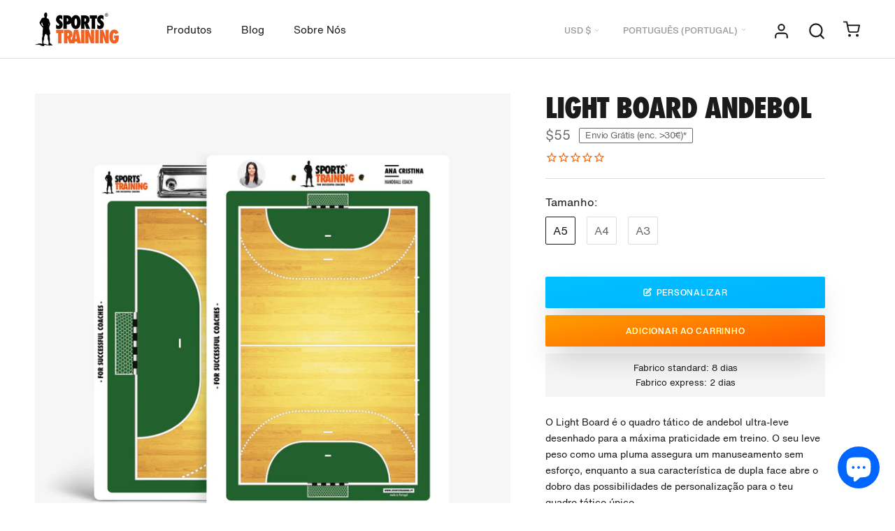

--- FILE ---
content_type: text/html; charset=utf-8
request_url: https://www.sportstraining.coach/pt/products/light-board-handball
body_size: 55596
content:
<!doctype html>

<html class="no-js" lang="pt-PT" dir="ltr">
  <head><!-- /snippets/ls-head.liquid -->
<!-- /snippets/ls-sdk.liquid -->
<script type="text/javascript">
  window.LangShopConfig = {
    "currentLanguage": "pt-PT",
    "currentCurrency": "usd",
    "currentCountry": "BM",
    "shopifyLocales":[{"code":"en","rootUrl":"\/"},{"code":"es","rootUrl":"\/es"},{"code":"pt-PT","rootUrl":"\/pt"},{"code":"fr","rootUrl":"\/fr"},{"code":"de","rootUrl":"\/de"}    ]
,
    "shopifyCountries":[{"code":"AF","name":"Afeganistão", "currency":"AFN"},{"code":"ZA","name":"África do Sul", "currency":"EUR"},{"code":"AX","name":"Alanda", "currency":"EUR"},{"code":"AL","name":"Albânia", "currency":"ALL"},{"code":"DE","name":"Alemanha", "currency":"EUR"},{"code":"AD","name":"Andorra", "currency":"EUR"},{"code":"AO","name":"Angola", "currency":"EUR"},{"code":"AI","name":"Anguila", "currency":"XCD"},{"code":"AG","name":"Antígua e Barbuda", "currency":"XCD"},{"code":"SA","name":"Arábia Saudita", "currency":"SAR"},{"code":"DZ","name":"Argélia", "currency":"DZD"},{"code":"AR","name":"Argentina", "currency":"EUR"},{"code":"AM","name":"Arménia", "currency":"AMD"},{"code":"AW","name":"Aruba", "currency":"AWG"},{"code":"AU","name":"Austrália", "currency":"AUD"},{"code":"AT","name":"Áustria", "currency":"EUR"},{"code":"AZ","name":"Azerbaijão", "currency":"AZN"},{"code":"BS","name":"Baamas", "currency":"BSD"},{"code":"BD","name":"Bangladeche", "currency":"BDT"},{"code":"BB","name":"Barbados", "currency":"BBD"},{"code":"BH","name":"Barém", "currency":"EUR"},{"code":"BE","name":"Bélgica", "currency":"EUR"},{"code":"BZ","name":"Belize", "currency":"BZD"},{"code":"BJ","name":"Benim", "currency":"XOF"},{"code":"BM","name":"Bermudas", "currency":"USD"},{"code":"BY","name":"Bielorrússia", "currency":"EUR"},{"code":"BO","name":"Bolívia", "currency":"BOB"},{"code":"BA","name":"Bósnia e Herzegovina", "currency":"BAM"},{"code":"BW","name":"Botsuana", "currency":"BWP"},{"code":"BR","name":"Brasil", "currency":"EUR"},{"code":"BN","name":"Brunei", "currency":"BND"},{"code":"BG","name":"Bulgária", "currency":"EUR"},{"code":"BF","name":"Burquina Faso", "currency":"XOF"},{"code":"BI","name":"Burundi", "currency":"BIF"},{"code":"BT","name":"Butão", "currency":"EUR"},{"code":"CV","name":"Cabo Verde", "currency":"CVE"},{"code":"CM","name":"Camarões", "currency":"XAF"},{"code":"KH","name":"Camboja", "currency":"KHR"},{"code":"CA","name":"Canadá", "currency":"CAD"},{"code":"QA","name":"Catar", "currency":"QAR"},{"code":"KZ","name":"Cazaquistão", "currency":"KZT"},{"code":"TD","name":"Chade", "currency":"XAF"},{"code":"CZ","name":"Chéquia", "currency":"CZK"},{"code":"CL","name":"Chile", "currency":"EUR"},{"code":"CN","name":"China", "currency":"CNY"},{"code":"CY","name":"Chipre", "currency":"EUR"},{"code":"VA","name":"Cidade do Vaticano", "currency":"EUR"},{"code":"CO","name":"Colômbia", "currency":"EUR"},{"code":"KM","name":"Comores", "currency":"KMF"},{"code":"CG","name":"Congo-Brazzaville", "currency":"XAF"},{"code":"CD","name":"Congo-Kinshasa", "currency":"CDF"},{"code":"KR","name":"Coreia do Sul", "currency":"KRW"},{"code":"CR","name":"Costa Rica", "currency":"CRC"},{"code":"CI","name":"Côte d’Ivoire (Costa do Marfim)", "currency":"XOF"},{"code":"HR","name":"Croácia", "currency":"EUR"},{"code":"CW","name":"Curaçau", "currency":"ANG"},{"code":"DK","name":"Dinamarca", "currency":"DKK"},{"code":"DM","name":"Domínica", "currency":"XCD"},{"code":"EG","name":"Egito", "currency":"EGP"},{"code":"AE","name":"Emirados Árabes Unidos", "currency":"AED"},{"code":"EC","name":"Equador", "currency":"USD"},{"code":"ER","name":"Eritreia", "currency":"EUR"},{"code":"SK","name":"Eslováquia", "currency":"EUR"},{"code":"SI","name":"Eslovénia", "currency":"EUR"},{"code":"ES","name":"Espanha", "currency":"EUR"},{"code":"SZ","name":"Essuatíni", "currency":"EUR"},{"code":"US","name":"Estados Unidos", "currency":"USD"},{"code":"EE","name":"Estónia", "currency":"EUR"},{"code":"ET","name":"Etiópia", "currency":"ETB"},{"code":"FJ","name":"Fiji", "currency":"FJD"},{"code":"PH","name":"Filipinas", "currency":"PHP"},{"code":"FI","name":"Finlândia", "currency":"EUR"},{"code":"FR","name":"França", "currency":"EUR"},{"code":"GA","name":"Gabão", "currency":"XOF"},{"code":"GM","name":"Gâmbia", "currency":"GMD"},{"code":"GH","name":"Gana", "currency":"EUR"},{"code":"GE","name":"Geórgia", "currency":"EUR"},{"code":"GI","name":"Gibraltar", "currency":"GBP"},{"code":"GD","name":"Granada", "currency":"XCD"},{"code":"GR","name":"Grécia", "currency":"EUR"},{"code":"GL","name":"Gronelândia", "currency":"DKK"},{"code":"GP","name":"Guadalupe", "currency":"EUR"},{"code":"GT","name":"Guatemala", "currency":"GTQ"},{"code":"GG","name":"Guernesey", "currency":"GBP"},{"code":"GY","name":"Guiana", "currency":"GYD"},{"code":"GF","name":"Guiana Francesa", "currency":"EUR"},{"code":"GN","name":"Guiné", "currency":"GNF"},{"code":"GQ","name":"Guiné Equatorial", "currency":"XAF"},{"code":"GW","name":"Guiné-Bissau", "currency":"XOF"},{"code":"HT","name":"Haiti", "currency":"EUR"},{"code":"HN","name":"Honduras", "currency":"HNL"},{"code":"HK","name":"Hong Kong, RAE da China", "currency":"HKD"},{"code":"HU","name":"Hungria", "currency":"HUF"},{"code":"YE","name":"Iémen", "currency":"YER"},{"code":"NF","name":"Ilha Norfolk", "currency":"AUD"},{"code":"AC","name":"Ilha de Ascensão", "currency":"SHP"},{"code":"IM","name":"Ilha de Man", "currency":"GBP"},{"code":"CX","name":"Ilha do Natal", "currency":"AUD"},{"code":"KY","name":"Ilhas Caimão", "currency":"KYD"},{"code":"CK","name":"Ilhas Cook", "currency":"NZD"},{"code":"FK","name":"Ilhas Falkland", "currency":"FKP"},{"code":"FO","name":"Ilhas Faroé", "currency":"DKK"},{"code":"GS","name":"Ilhas Geórgia do Sul e Sandwich do Sul", "currency":"GBP"},{"code":"UM","name":"Ilhas Menores Afastadas dos EUA", "currency":"USD"},{"code":"PN","name":"Ilhas Pitcairn", "currency":"NZD"},{"code":"SB","name":"Ilhas Salomão", "currency":"SBD"},{"code":"TC","name":"Ilhas Turcas e Caicos", "currency":"USD"},{"code":"VG","name":"Ilhas Virgens Britânicas", "currency":"USD"},{"code":"CC","name":"Ilhas dos Cocos (Keeling)", "currency":"AUD"},{"code":"IN","name":"Índia", "currency":"INR"},{"code":"ID","name":"Indonésia", "currency":"IDR"},{"code":"IQ","name":"Iraque", "currency":"EUR"},{"code":"IE","name":"Irlanda", "currency":"EUR"},{"code":"IS","name":"Islândia", "currency":"ISK"},{"code":"IL","name":"Israel", "currency":"ILS"},{"code":"IT","name":"Itália", "currency":"EUR"},{"code":"JM","name":"Jamaica", "currency":"JMD"},{"code":"JP","name":"Japão", "currency":"JPY"},{"code":"JE","name":"Jersey", "currency":"EUR"},{"code":"DJ","name":"Jibuti", "currency":"DJF"},{"code":"JO","name":"Jordânia", "currency":"EUR"},{"code":"XK","name":"Kosovo", "currency":"EUR"},{"code":"KW","name":"Koweit", "currency":"EUR"},{"code":"LA","name":"Laos", "currency":"LAK"},{"code":"LS","name":"Lesoto", "currency":"EUR"},{"code":"LV","name":"Letónia", "currency":"EUR"},{"code":"LB","name":"Líbano", "currency":"LBP"},{"code":"LR","name":"Libéria", "currency":"EUR"},{"code":"LY","name":"Líbia", "currency":"EUR"},{"code":"LI","name":"Listenstaine", "currency":"CHF"},{"code":"LT","name":"Lituânia", "currency":"EUR"},{"code":"LU","name":"Luxemburgo", "currency":"EUR"},{"code":"MO","name":"Macau, RAE da China", "currency":"MOP"},{"code":"MK","name":"Macedónia do Norte", "currency":"MKD"},{"code":"MG","name":"Madagáscar", "currency":"EUR"},{"code":"YT","name":"Maiote", "currency":"EUR"},{"code":"MY","name":"Malásia", "currency":"MYR"},{"code":"MW","name":"Maláui", "currency":"MWK"},{"code":"MV","name":"Maldivas", "currency":"MVR"},{"code":"ML","name":"Mali", "currency":"XOF"},{"code":"MT","name":"Malta", "currency":"EUR"},{"code":"MA","name":"Marrocos", "currency":"MAD"},{"code":"MQ","name":"Martinica", "currency":"EUR"},{"code":"MU","name":"Maurícia", "currency":"MUR"},{"code":"MR","name":"Mauritânia", "currency":"EUR"},{"code":"MX","name":"México", "currency":"EUR"},{"code":"MM","name":"Mianmar (Birmânia)", "currency":"MMK"},{"code":"MZ","name":"Moçambique", "currency":"EUR"},{"code":"MD","name":"Moldávia", "currency":"MDL"},{"code":"MC","name":"Mónaco", "currency":"EUR"},{"code":"MN","name":"Mongólia", "currency":"MNT"},{"code":"MS","name":"Monserrate", "currency":"XCD"},{"code":"ME","name":"Montenegro", "currency":"EUR"},{"code":"NA","name":"Namíbia", "currency":"EUR"},{"code":"NR","name":"Nauru", "currency":"AUD"},{"code":"NP","name":"Nepal", "currency":"NPR"},{"code":"NI","name":"Nicarágua", "currency":"NIO"},{"code":"NE","name":"Níger", "currency":"XOF"},{"code":"NG","name":"Nigéria", "currency":"NGN"},{"code":"NU","name":"Niuê", "currency":"NZD"},{"code":"NO","name":"Noruega", "currency":"EUR"},{"code":"NC","name":"Nova Caledónia", "currency":"XPF"},{"code":"NZ","name":"Nova Zelândia", "currency":"NZD"},{"code":"OM","name":"Omã", "currency":"EUR"},{"code":"NL","name":"Países Baixos", "currency":"EUR"},{"code":"BQ","name":"Países Baixos Caribenhos", "currency":"USD"},{"code":"PA","name":"Panamá", "currency":"USD"},{"code":"PG","name":"Papua-Nova Guiné", "currency":"PGK"},{"code":"PK","name":"Paquistão", "currency":"PKR"},{"code":"PY","name":"Paraguai", "currency":"PYG"},{"code":"PE","name":"Peru", "currency":"PEN"},{"code":"PF","name":"Polinésia Francesa", "currency":"XPF"},{"code":"PL","name":"Polónia", "currency":"PLN"},{"code":"PT","name":"Portugal", "currency":"EUR"},{"code":"KE","name":"Quénia", "currency":"KES"},{"code":"KG","name":"Quirguistão", "currency":"KGS"},{"code":"KI","name":"Quiribáti", "currency":"EUR"},{"code":"GB","name":"Reino Unido", "currency":"GBP"},{"code":"CF","name":"República Centro-Africana", "currency":"XAF"},{"code":"DO","name":"República Dominicana", "currency":"DOP"},{"code":"RE","name":"Reunião", "currency":"EUR"},{"code":"RO","name":"Roménia", "currency":"RON"},{"code":"RW","name":"Ruanda", "currency":"RWF"},{"code":"RU","name":"Rússia", "currency":"EUR"},{"code":"SV","name":"Salvador", "currency":"USD"},{"code":"WS","name":"Samoa", "currency":"WST"},{"code":"SH","name":"Santa Helena", "currency":"SHP"},{"code":"LC","name":"Santa Lúcia", "currency":"XCD"},{"code":"BL","name":"São Bartolomeu", "currency":"EUR"},{"code":"KN","name":"São Cristóvão e Neves", "currency":"XCD"},{"code":"SM","name":"São Marinho", "currency":"EUR"},{"code":"MF","name":"São Martinho", "currency":"EUR"},{"code":"SX","name":"São Martinho (Sint Maarten)", "currency":"ANG"},{"code":"PM","name":"São Pedro e Miquelão", "currency":"EUR"},{"code":"ST","name":"São Tomé e Príncipe", "currency":"STD"},{"code":"VC","name":"São Vicente e Granadinas", "currency":"XCD"},{"code":"EH","name":"Sara Ocidental", "currency":"MAD"},{"code":"SC","name":"Seicheles", "currency":"EUR"},{"code":"SN","name":"Senegal", "currency":"XOF"},{"code":"SL","name":"Serra Leoa", "currency":"SLL"},{"code":"RS","name":"Sérvia", "currency":"RSD"},{"code":"SG","name":"Singapura", "currency":"SGD"},{"code":"SO","name":"Somália", "currency":"EUR"},{"code":"LK","name":"Sri Lanca", "currency":"LKR"},{"code":"SD","name":"Sudão", "currency":"EUR"},{"code":"SS","name":"Sudão do Sul", "currency":"EUR"},{"code":"SE","name":"Suécia", "currency":"SEK"},{"code":"CH","name":"Suíça", "currency":"CHF"},{"code":"SR","name":"Suriname", "currency":"EUR"},{"code":"SJ","name":"Svalbard e Jan Mayen", "currency":"EUR"},{"code":"TH","name":"Tailândia", "currency":"THB"},{"code":"TW","name":"Taiwan", "currency":"TWD"},{"code":"TJ","name":"Tajiquistão", "currency":"TJS"},{"code":"TZ","name":"Tanzânia", "currency":"TZS"},{"code":"IO","name":"Território Britânico do Oceano Índico", "currency":"USD"},{"code":"TF","name":"Territórios Austrais Franceses", "currency":"EUR"},{"code":"PS","name":"Territórios palestinianos", "currency":"ILS"},{"code":"TL","name":"Timor-Leste", "currency":"USD"},{"code":"TG","name":"Togo", "currency":"XOF"},{"code":"TO","name":"Tonga", "currency":"TOP"},{"code":"TK","name":"Toquelau", "currency":"NZD"},{"code":"TT","name":"Trindade e Tobago", "currency":"TTD"},{"code":"TA","name":"Tristão da Cunha", "currency":"GBP"},{"code":"TN","name":"Tunísia", "currency":"EUR"},{"code":"TM","name":"Turquemenistão", "currency":"EUR"},{"code":"TR","name":"Turquia", "currency":"EUR"},{"code":"TV","name":"Tuvalu", "currency":"AUD"},{"code":"UA","name":"Ucrânia", "currency":"UAH"},{"code":"UG","name":"Uganda", "currency":"UGX"},{"code":"UY","name":"Uruguai", "currency":"UYU"},{"code":"UZ","name":"Usbequistão", "currency":"UZS"},{"code":"VU","name":"Vanuatu", "currency":"VUV"},{"code":"VE","name":"Venezuela", "currency":"USD"},{"code":"VN","name":"Vietname", "currency":"VND"},{"code":"WF","name":"Wallis e Futuna", "currency":"XPF"},{"code":"ZM","name":"Zâmbia", "currency":"EUR"},{"code":"ZW","name":"Zimbabué", "currency":"USD"}    ],
    "shopifyCurrencies": ["AED","AFN","ALL","AMD","ANG","AUD","AWG","AZN","BAM","BBD","BDT","BIF","BND","BOB","BSD","BWP","BZD","CAD","CDF","CHF","CNY","CRC","CVE","CZK","DJF","DKK","DOP","DZD","EGP","ETB","EUR","FJD","FKP","GBP","GMD","GNF","GTQ","GYD","HKD","HNL","HUF","IDR","ILS","INR","ISK","JMD","JPY","KES","KGS","KHR","KMF","KRW","KYD","KZT","LAK","LBP","LKR","MAD","MDL","MKD","MMK","MNT","MOP","MUR","MVR","MWK","MYR","NGN","NIO","NPR","NZD","PEN","PGK","PHP","PKR","PLN","PYG","QAR","RON","RSD","RWF","SAR","SBD","SEK","SGD","SHP","SLL","STD","THB","TJS","TOP","TTD","TWD","TZS","UAH","UGX","USD","UYU","UZS","VND","VUV","WST","XAF","XCD","XOF","XPF","YER"],
    "originalLanguage":{"code":"en","alias":null,"title":"English","icon":null,"published":true,"active":false},
    "targetLanguages":[{"code":"de","alias":null,"title":"German","icon":null,"published":true,"active":true},{"code":"es","alias":null,"title":"Spanish","icon":null,"published":true,"active":true},{"code":"fr","alias":null,"title":"French","icon":null,"published":true,"active":true},{"code":"it","alias":null,"title":"Italian","icon":null,"published":false,"active":true},{"code":"pt-PT","alias":null,"title":"Português","icon":null,"published":true,"active":true}],
    "languagesSwitchers":[{"id":5614447329,"title":"Phone \u0026 Tablet","type":"modal","status":"admin-only","display":"all","position":"relative","offset":"10px 10px","shortTitles":false,"isolateStyles":false,"icons":"circle","sprite":"flags","defaultStyles":false,"devices":{"mobile":{"visible":true,"minWidth":null,"maxWidth":{"value":640,"dimension":"px"}},"tablet":{"visible":true,"minWidth":{"value":639,"dimension":"px"},"maxWidth":{"value":1241,"dimension":"px"}},"desktop":{"visible":false,"minWidth":{"value":1024,"dimension":"px"},"maxWidth":null}},"styles":{"dropdown":{"activeContainer":{"padding":{"top":{"value":8,"dimension":"px"},"right":{"value":10,"dimension":"px"},"bottom":{"value":8,"dimension":"px"},"left":{"value":10,"dimension":"px"}},"background":"rgba(255,255,255,.95)","borderRadius":{"topLeft":{"value":0,"dimension":"px"},"topRight":{"value":0,"dimension":"px"},"bottomLeft":{"value":0,"dimension":"px"},"bottomRight":{"value":0,"dimension":"px"}},"borderTop":{"color":"rgba(224, 224, 224, 1)","style":"solid","width":{"value":1,"dimension":"px"}},"borderRight":{"color":"rgba(224, 224, 224, 1)","style":"solid","width":{"value":1,"dimension":"px"}},"borderBottom":{"color":"rgba(224, 224, 224, 1)","style":"solid","width":{"value":1,"dimension":"px"}},"borderLeft":{"color":"rgba(224, 224, 224, 1)","style":"solid","width":{"value":1,"dimension":"px"}}},"activeContainerHovered":null,"activeItem":{"fontSize":{"value":13,"dimension":"px"},"fontFamily":"Open Sans","color":"rgba(39, 46, 49, 1)"},"activeItemHovered":null,"activeItemIcon":{"offset":{"value":10,"dimension":"px"},"position":"left"},"dropdownContainer":{"animation":"sliding","background":"rgba(255,255,255,.95)","borderRadius":{"topLeft":{"value":0,"dimension":"px"},"topRight":{"value":0,"dimension":"px"},"bottomLeft":{"value":0,"dimension":"px"},"bottomRight":{"value":0,"dimension":"px"}},"borderTop":{"color":"rgba(224, 224, 224, 1)","style":"solid","width":{"value":1,"dimension":"px"}},"borderRight":{"color":"rgba(224, 224, 224, 1)","style":"solid","width":{"value":1,"dimension":"px"}},"borderBottom":{"color":"rgba(224, 224, 224, 1)","style":"solid","width":{"value":1,"dimension":"px"}},"borderLeft":{"color":"rgba(224, 224, 224, 1)","style":"solid","width":{"value":1,"dimension":"px"}},"padding":{"top":{"value":0,"dimension":"px"},"right":{"value":0,"dimension":"px"},"bottom":{"value":0,"dimension":"px"},"left":{"value":0,"dimension":"px"}}},"dropdownContainerHovered":null,"dropdownItem":{"padding":{"top":{"value":8,"dimension":"px"},"right":{"value":10,"dimension":"px"},"bottom":{"value":8,"dimension":"px"},"left":{"value":10,"dimension":"px"}},"fontSize":{"value":13,"dimension":"px"},"fontFamily":"Open Sans","color":"rgba(39, 46, 49, 1)"},"dropdownItemHovered":{"color":"rgba(27, 160, 227, 1)"},"dropdownItemIcon":{"position":"left","offset":{"value":10,"dimension":"px"}},"arrow":{"color":"rgba(39, 46, 49, 1)","position":"right","offset":{"value":20,"dimension":"px"},"size":{"value":6,"dimension":"px"}}},"inline":{"container":{"background":"rgba(255,255,255,.95)","borderRadius":{"topLeft":{"value":4,"dimension":"px"},"topRight":{"value":4,"dimension":"px"},"bottomLeft":{"value":4,"dimension":"px"},"bottomRight":{"value":4,"dimension":"px"}},"borderTop":{"color":"rgba(224, 224, 224, 1)","style":"solid","width":{"value":1,"dimension":"px"}},"borderRight":{"color":"rgba(224, 224, 224, 1)","style":"solid","width":{"value":1,"dimension":"px"}},"borderBottom":{"color":"rgba(224, 224, 224, 1)","style":"solid","width":{"value":1,"dimension":"px"}},"borderLeft":{"color":"rgba(224, 224, 224, 1)","style":"solid","width":{"value":1,"dimension":"px"}}},"containerHovered":null,"item":{"background":"transparent","padding":{"top":{"value":8,"dimension":"px"},"right":{"value":10,"dimension":"px"},"bottom":{"value":8,"dimension":"px"},"left":{"value":10,"dimension":"px"}},"fontSize":{"value":13,"dimension":"px"},"fontFamily":"Open Sans","color":"rgba(39, 46, 49, 1)"},"itemHovered":{"background":"rgba(245, 245, 245, 1)","color":"rgba(39, 46, 49, 1)"},"itemActive":{"background":"rgba(245, 245, 245, 1)","color":"rgba(27, 160, 227, 1)"},"itemIcon":{"position":"left","offset":{"value":10,"dimension":"px"}}},"ios":{"activeContainer":{"padding":{"top":{"value":0,"dimension":"px"},"right":{"value":0,"dimension":"px"},"bottom":{"value":0,"dimension":"px"},"left":{"value":0,"dimension":"px"}},"background":"rgba(255, 255, 255, 0.95)","borderRadius":{"topLeft":{"value":"30","dimension":"px"},"topRight":{"value":"30","dimension":"px"},"bottomLeft":{"value":"30","dimension":"px"},"bottomRight":{"value":"30","dimension":"px"}},"borderTop":{"color":"rgba(224, 224, 224, 1)","style":"solid","width":{"value":"1","dimension":"px"}},"borderRight":{"color":"rgba(224, 224, 224, 1)","style":"solid","width":{"value":1,"dimension":"px"}},"borderBottom":{"color":"rgba(224, 224, 224, 1)","style":"solid","width":{"value":1,"dimension":"px"}},"borderLeft":{"color":"rgba(224, 224, 224, 1)","style":"solid","width":{"value":1,"dimension":"px"}}},"activeContainerHovered":null,"activeItem":{"fontSize":{"value":13,"dimension":"px"},"fontFamily":"Helvetica","color":"rgba(39, 46, 49, 1)","padding":{"top":{"value":8,"dimension":"px"},"right":{"value":10,"dimension":"px"},"bottom":{"value":8,"dimension":"px"},"left":{"value":10,"dimension":"px"}}},"activeItemHovered":null,"activeItemIcon":{"position":"left","offset":{"value":10,"dimension":"px"}},"modalOverlay":{"background":"rgba(0, 0, 0, 0.67)"},"wheelButtonsContainer":{"background":"rgba(29, 29, 29, 1)","padding":{"top":{"value":8,"dimension":"px"},"right":{"value":10,"dimension":"px"},"bottom":{"value":8,"dimension":"px"},"left":{"value":10,"dimension":"px"}},"borderTop":{"color":"rgba(74, 74, 74, 1)","style":"solid","width":{"value":0,"dimension":"px"}},"borderRight":{"color":"rgba(74, 74, 74, 1)","style":"solid","width":{"value":0,"dimension":"px"}},"borderBottom":{"color":"rgba(74, 74, 74, 1)","style":"solid","width":{"value":1,"dimension":"px"}},"borderLeft":{"color":"rgba(74, 74, 74, 1)","style":"solid","width":{"value":0,"dimension":"px"}}},"wheelCloseButton":{"fontSize":{"value":14,"dimension":"px"},"fontFamily":"Helvetica","color":"rgba(255, 255, 255, 1)","fontWeight":"bold"},"wheelCloseButtonHover":null,"wheelSubmitButton":{"fontSize":{"value":14,"dimension":"px"},"fontFamily":"Helvetica","color":"rgba(255, 255, 255, 1)","fontWeight":"bold"},"wheelSubmitButtonHover":null,"wheelPanelContainer":{"background":"rgba(29, 29, 29, 1)"},"wheelLine":{"borderTop":{"color":"rgba(74, 74, 74, 1)","style":"solid","width":{"value":1,"dimension":"px"}},"borderRight":{"color":"rgba(74, 74, 74, 1)","style":"solid","width":{"value":0,"dimension":"px"}},"borderBottom":{"color":"rgba(74, 74, 74, 1)","style":"solid","width":{"value":1,"dimension":"px"}},"borderLeft":{"color":"rgba(74, 74, 74, 1)","style":"solid","width":{"value":0,"dimension":"px"}}},"wheelItem":{"background":"rgba(0, 0, 0, 0)","padding":{"top":{"value":8,"dimension":"px"},"right":{"value":10,"dimension":"px"},"bottom":{"value":8,"dimension":"px"},"left":{"value":10,"dimension":"px"}},"fontSize":{"value":13,"dimension":"px"},"fontFamily":"Helvetica","color":"rgba(255, 255, 255, 1)","justifyContent":"flex-start"},"wheelItemIcon":{"position":"left","offset":{"value":10,"dimension":"px"}}},"modal":{"activeContainer":{"padding":{"top":{"value":0,"dimension":"px"},"right":{"value":0,"dimension":"px"},"bottom":{"value":0,"dimension":"px"},"left":{"value":0,"dimension":"px"}},"background":"rgba(255,255,255,.95)","borderRadius":{"topLeft":{"value":0,"dimension":"px"},"topRight":{"value":0,"dimension":"px"},"bottomLeft":{"value":0,"dimension":"px"},"bottomRight":{"value":0,"dimension":"px"}},"borderTop":{"color":"rgba(224, 224, 224, 1)","style":"solid","width":{"value":1,"dimension":"px"}},"borderRight":{"color":"rgba(224, 224, 224, 1)","style":"solid","width":{"value":1,"dimension":"px"}},"borderBottom":{"color":"rgba(224, 224, 224, 1)","style":"solid","width":{"value":1,"dimension":"px"}},"borderLeft":{"color":"rgba(224, 224, 224, 1)","style":"solid","width":{"value":1,"dimension":"px"}}},"activeContainerHovered":null,"activeItem":{"fontSize":{"value":13,"dimension":"px"},"fontFamily":"Open Sans","color":"rgba(39, 46, 49, 1)","padding":{"top":{"value":8,"dimension":"px"},"right":{"value":10,"dimension":"px"},"bottom":{"value":8,"dimension":"px"},"left":{"value":10,"dimension":"px"}}},"activeItemHovered":null,"activeItemIcon":{"position":"left","offset":{"value":10,"dimension":"px"}},"modalOverlay":{"background":"rgba(0, 0, 0, 0.7)"},"modalContent":{"animation":"sliding-down","background":"rgba(255, 255, 255, 1)","maxHeight":{"value":80,"dimension":"vh"},"maxWidth":{"value":80,"dimension":"vw"},"width":{"value":320,"dimension":"px"}},"modalContentHover":null,"modalItem":{"reverseElements":true,"fontSize":{"value":11,"dimension":"px"},"fontFamily":"Open Sans","color":"rgba(102, 102, 102, 1)","textTransform":"uppercase","fontWeight":"bold","justifyContent":"space-between","letterSpacing":{"value":3,"dimension":"px"},"padding":{"top":{"value":20,"dimension":"px"},"right":{"value":26,"dimension":"px"},"bottom":{"value":20,"dimension":"px"},"left":{"value":26,"dimension":"px"}}},"modalItemIcon":{"offset":{"value":20,"dimension":"px"}},"modalItemRadio":{"size":{"value":20,"dimension":"px"},"offset":{"value":20,"dimension":"px"},"color":"rgba(193, 202, 202, 1)"},"modalItemHovered":{"background":"rgba(255, 103, 99, 0.5)","color":"rgba(254, 236, 233, 1)"},"modalItemHoveredRadio":{"size":{"value":20,"dimension":"px"},"offset":{"value":20,"dimension":"px"},"color":"rgba(254, 236, 233, 1)"},"modalActiveItem":{"fontSize":{"value":15,"dimension":"px"},"color":"rgba(254, 236, 233, 1)","background":"rgba(255, 103, 99, 1)"},"modalActiveItemRadio":{"size":{"value":24,"dimension":"px"},"offset":{"value":18,"dimension":"px"},"color":"rgba(255, 255, 255, 1)"},"modalActiveItemHovered":null,"modalActiveItemHoveredRadio":null},"select":{"container":{"background":"rgba(255,255,255, 1)","borderRadius":{"topLeft":{"value":4,"dimension":"px"},"topRight":{"value":4,"dimension":"px"},"bottomLeft":{"value":4,"dimension":"px"},"bottomRight":{"value":4,"dimension":"px"}},"borderTop":{"color":"rgba(204, 204, 204, 1)","style":"solid","width":{"value":1,"dimension":"px"}},"borderRight":{"color":"rgba(204, 204, 204, 1)","style":"solid","width":{"value":1,"dimension":"px"}},"borderBottom":{"color":"rgba(204, 204, 204, 1)","style":"solid","width":{"value":1,"dimension":"px"}},"borderLeft":{"color":"rgba(204, 204, 204, 1)","style":"solid","width":{"value":1,"dimension":"px"}}},"text":{"padding":{"top":{"value":5,"dimension":"px"},"right":{"value":8,"dimension":"px"},"bottom":{"value":5,"dimension":"px"},"left":{"value":8,"dimension":"px"}},"fontSize":{"value":13,"dimension":"px"},"fontFamily":"Open Sans","color":"rgba(39, 46, 49, 1)"}}}},{"id":896413402,"title":"Desktop","type":"modal","status":"admin-only","display":"all","position":"relative","offset":"10px 10px","shortTitles":false,"isolateStyles":false,"icons":"circle","sprite":"flags","defaultStyles":false,"devices":{"mobile":{"visible":false,"minWidth":null,"maxWidth":{"value":480,"dimension":"px"}},"tablet":{"visible":false,"minWidth":{"value":481,"dimension":"px"},"maxWidth":{"value":1023,"dimension":"px"}},"desktop":{"visible":true,"minWidth":{"value":1240,"dimension":"px"},"maxWidth":null}},"styles":{"dropdown":{"activeContainer":{"padding":{"top":{"value":8,"dimension":"px"},"right":{"value":10,"dimension":"px"},"bottom":{"value":8,"dimension":"px"},"left":{"value":10,"dimension":"px"}},"background":"rgba(255,255,255,.95)","borderRadius":{"topLeft":{"value":0,"dimension":"px"},"topRight":{"value":0,"dimension":"px"},"bottomLeft":{"value":0,"dimension":"px"},"bottomRight":{"value":0,"dimension":"px"}},"borderTop":{"color":"rgba(224, 224, 224, 1)","style":"solid","width":{"value":1,"dimension":"px"}},"borderRight":{"color":"rgba(224, 224, 224, 1)","style":"solid","width":{"value":1,"dimension":"px"}},"borderBottom":{"color":"rgba(224, 224, 224, 1)","style":"solid","width":{"value":1,"dimension":"px"}},"borderLeft":{"color":"rgba(224, 224, 224, 1)","style":"solid","width":{"value":1,"dimension":"px"}}},"activeContainerHovered":null,"activeItem":{"fontSize":{"value":13,"dimension":"px"},"fontFamily":"Open Sans","color":"rgba(39, 46, 49, 1)"},"activeItemHovered":null,"activeItemIcon":{"offset":{"value":10,"dimension":"px"},"position":"left"},"dropdownContainer":{"animation":"sliding","background":"rgba(255,255,255,.95)","borderRadius":{"topLeft":{"value":0,"dimension":"px"},"topRight":{"value":0,"dimension":"px"},"bottomLeft":{"value":0,"dimension":"px"},"bottomRight":{"value":0,"dimension":"px"}},"borderTop":{"color":"rgba(224, 224, 224, 1)","style":"solid","width":{"value":1,"dimension":"px"}},"borderRight":{"color":"rgba(224, 224, 224, 1)","style":"solid","width":{"value":1,"dimension":"px"}},"borderBottom":{"color":"rgba(224, 224, 224, 1)","style":"solid","width":{"value":1,"dimension":"px"}},"borderLeft":{"color":"rgba(224, 224, 224, 1)","style":"solid","width":{"value":1,"dimension":"px"}},"padding":{"top":{"value":0,"dimension":"px"},"right":{"value":0,"dimension":"px"},"bottom":{"value":0,"dimension":"px"},"left":{"value":0,"dimension":"px"}}},"dropdownContainerHovered":null,"dropdownItem":{"padding":{"top":{"value":8,"dimension":"px"},"right":{"value":10,"dimension":"px"},"bottom":{"value":8,"dimension":"px"},"left":{"value":10,"dimension":"px"}},"fontSize":{"value":13,"dimension":"px"},"fontFamily":"Open Sans","color":"rgba(39, 46, 49, 1)"},"dropdownItemHovered":{"color":"rgba(27, 160, 227, 1)"},"dropdownItemIcon":{"position":"left","offset":{"value":10,"dimension":"px"}},"arrow":{"color":"rgba(39, 46, 49, 1)","position":"right","offset":{"value":20,"dimension":"px"},"size":{"value":6,"dimension":"px"}}},"inline":{"container":{"background":"rgba(255,255,255,.95)","borderRadius":{"topLeft":{"value":4,"dimension":"px"},"topRight":{"value":4,"dimension":"px"},"bottomLeft":{"value":4,"dimension":"px"},"bottomRight":{"value":4,"dimension":"px"}},"borderTop":{"color":"rgba(224, 224, 224, 1)","style":"solid","width":{"value":1,"dimension":"px"}},"borderRight":{"color":"rgba(224, 224, 224, 1)","style":"solid","width":{"value":1,"dimension":"px"}},"borderBottom":{"color":"rgba(224, 224, 224, 1)","style":"solid","width":{"value":1,"dimension":"px"}},"borderLeft":{"color":"rgba(224, 224, 224, 1)","style":"solid","width":{"value":1,"dimension":"px"}}},"containerHovered":null,"item":{"background":"transparent","padding":{"top":{"value":8,"dimension":"px"},"right":{"value":10,"dimension":"px"},"bottom":{"value":8,"dimension":"px"},"left":{"value":10,"dimension":"px"}},"fontSize":{"value":13,"dimension":"px"},"fontFamily":"Open Sans","color":"rgba(39, 46, 49, 1)"},"itemHovered":{"background":"rgba(245, 245, 245, 1)","color":"rgba(39, 46, 49, 1)"},"itemActive":{"background":"rgba(245, 245, 245, 1)","color":"rgba(27, 160, 227, 1)"},"itemIcon":{"position":"left","offset":{"value":10,"dimension":"px"}}},"ios":{"activeContainer":{"padding":{"top":{"value":0,"dimension":"px"},"right":{"value":0,"dimension":"px"},"bottom":{"value":0,"dimension":"px"},"left":{"value":0,"dimension":"px"}},"background":"rgba(255,255,255,.95)","borderRadius":{"topLeft":{"value":0,"dimension":"px"},"topRight":{"value":0,"dimension":"px"},"bottomLeft":{"value":0,"dimension":"px"},"bottomRight":{"value":0,"dimension":"px"}},"borderTop":{"color":"rgba(224, 224, 224, 1)","style":"solid","width":{"value":1,"dimension":"px"}},"borderRight":{"color":"rgba(224, 224, 224, 1)","style":"solid","width":{"value":1,"dimension":"px"}},"borderBottom":{"color":"rgba(224, 224, 224, 1)","style":"solid","width":{"value":1,"dimension":"px"}},"borderLeft":{"color":"rgba(224, 224, 224, 1)","style":"solid","width":{"value":1,"dimension":"px"}}},"activeContainerHovered":null,"activeItem":{"fontSize":{"value":13,"dimension":"px"},"fontFamily":"Open Sans","color":"rgba(39, 46, 49, 1)","padding":{"top":{"value":8,"dimension":"px"},"right":{"value":10,"dimension":"px"},"bottom":{"value":8,"dimension":"px"},"left":{"value":10,"dimension":"px"}}},"activeItemHovered":null,"activeItemIcon":{"position":"left","offset":{"value":10,"dimension":"px"}},"modalOverlay":{"background":"rgba(0, 0, 0, 0.7)"},"wheelButtonsContainer":{"background":"rgba(255, 255, 255, 1)","padding":{"top":{"value":8,"dimension":"px"},"right":{"value":10,"dimension":"px"},"bottom":{"value":8,"dimension":"px"},"left":{"value":10,"dimension":"px"}},"borderTop":{"color":"rgba(224, 224, 224, 1)","style":"solid","width":{"value":0,"dimension":"px"}},"borderRight":{"color":"rgba(224, 224, 224, 1)","style":"solid","width":{"value":0,"dimension":"px"}},"borderBottom":{"color":"rgba(224, 224, 224, 1)","style":"solid","width":{"value":1,"dimension":"px"}},"borderLeft":{"color":"rgba(224, 224, 224, 1)","style":"solid","width":{"value":0,"dimension":"px"}}},"wheelCloseButton":{"fontSize":{"value":14,"dimension":"px"},"fontFamily":"Open Sans","color":"rgba(39, 46, 49, 1)","fontWeight":"bold"},"wheelCloseButtonHover":null,"wheelSubmitButton":{"fontSize":{"value":14,"dimension":"px"},"fontFamily":"Open Sans","color":"rgba(39, 46, 49, 1)","fontWeight":"bold"},"wheelSubmitButtonHover":null,"wheelPanelContainer":{"background":"rgba(255, 255, 255, 1)"},"wheelLine":{"borderTop":{"color":"rgba(224, 224, 224, 1)","style":"solid","width":{"value":1,"dimension":"px"}},"borderRight":{"color":"rgba(224, 224, 224, 1)","style":"solid","width":{"value":0,"dimension":"px"}},"borderBottom":{"color":"rgba(224, 224, 224, 1)","style":"solid","width":{"value":1,"dimension":"px"}},"borderLeft":{"color":"rgba(224, 224, 224, 1)","style":"solid","width":{"value":0,"dimension":"px"}}},"wheelItem":{"background":"transparent","padding":{"top":{"value":8,"dimension":"px"},"right":{"value":10,"dimension":"px"},"bottom":{"value":8,"dimension":"px"},"left":{"value":10,"dimension":"px"}},"fontSize":{"value":13,"dimension":"px"},"fontFamily":"Open Sans","color":"rgba(39, 46, 49, 1)","justifyContent":"flex-start"},"wheelItemIcon":{"position":"left","offset":{"value":10,"dimension":"px"}}},"modal":{"activeContainer":{"padding":{"top":{"value":0,"dimension":"px"},"right":{"value":0,"dimension":"px"},"bottom":{"value":0,"dimension":"px"},"left":{"value":0,"dimension":"px"}},"background":"rgba(255,255,255,.95)","borderRadius":{"topLeft":{"value":0,"dimension":"px"},"topRight":{"value":0,"dimension":"px"},"bottomLeft":{"value":0,"dimension":"px"},"bottomRight":{"value":0,"dimension":"px"}},"borderTop":{"color":"rgba(224, 224, 224, 1)","style":"solid","width":{"value":1,"dimension":"px"}},"borderRight":{"color":"rgba(224, 224, 224, 1)","style":"solid","width":{"value":1,"dimension":"px"}},"borderBottom":{"color":"rgba(224, 224, 224, 1)","style":"solid","width":{"value":1,"dimension":"px"}},"borderLeft":{"color":"rgba(224, 224, 224, 1)","style":"solid","width":{"value":1,"dimension":"px"}}},"activeContainerHovered":null,"activeItem":{"fontSize":{"value":13,"dimension":"px"},"fontFamily":"Open Sans","color":"rgba(39, 46, 49, 1)","padding":{"top":{"value":8,"dimension":"px"},"right":{"value":10,"dimension":"px"},"bottom":{"value":8,"dimension":"px"},"left":{"value":10,"dimension":"px"}}},"activeItemHovered":null,"activeItemIcon":{"position":"left","offset":{"value":10,"dimension":"px"}},"modalOverlay":{"background":"rgba(0, 0, 0, 0.7)"},"modalContent":{"animation":"sliding-down","background":"rgba(255, 255, 255, 1)","maxHeight":{"value":80,"dimension":"vh"},"maxWidth":{"value":80,"dimension":"vw"},"width":{"value":320,"dimension":"px"}},"modalContentHover":null,"modalItem":{"reverseElements":true,"fontSize":{"value":11,"dimension":"px"},"fontFamily":"Open Sans","color":"rgba(102, 102, 102, 1)","textTransform":"uppercase","fontWeight":"bold","justifyContent":"space-between","letterSpacing":{"value":3,"dimension":"px"},"padding":{"top":{"value":20,"dimension":"px"},"right":{"value":26,"dimension":"px"},"bottom":{"value":20,"dimension":"px"},"left":{"value":26,"dimension":"px"}}},"modalItemIcon":{"offset":{"value":20,"dimension":"px"}},"modalItemRadio":{"size":{"value":20,"dimension":"px"},"offset":{"value":20,"dimension":"px"},"color":"rgba(193, 202, 202, 1)"},"modalItemHovered":{"background":"rgba(255, 103, 99, 0.5)","color":"rgba(254, 236, 233, 1)"},"modalItemHoveredRadio":{"size":{"value":20,"dimension":"px"},"offset":{"value":20,"dimension":"px"},"color":"rgba(254, 236, 233, 1)"},"modalActiveItem":{"fontSize":{"value":15,"dimension":"px"},"color":"rgba(254, 236, 233, 1)","background":"rgba(255, 103, 99, 1)"},"modalActiveItemRadio":{"size":{"value":24,"dimension":"px"},"offset":{"value":18,"dimension":"px"},"color":"rgba(255, 255, 255, 1)"},"modalActiveItemHovered":null,"modalActiveItemHoveredRadio":null},"select":{"container":{"background":"rgba(255,255,255, 1)","borderRadius":{"topLeft":{"value":4,"dimension":"px"},"topRight":{"value":4,"dimension":"px"},"bottomLeft":{"value":4,"dimension":"px"},"bottomRight":{"value":4,"dimension":"px"}},"borderTop":{"color":"rgba(204, 204, 204, 1)","style":"solid","width":{"value":1,"dimension":"px"}},"borderRight":{"color":"rgba(204, 204, 204, 1)","style":"solid","width":{"value":1,"dimension":"px"}},"borderBottom":{"color":"rgba(204, 204, 204, 1)","style":"solid","width":{"value":1,"dimension":"px"}},"borderLeft":{"color":"rgba(204, 204, 204, 1)","style":"solid","width":{"value":1,"dimension":"px"}}},"text":{"padding":{"top":{"value":5,"dimension":"px"},"right":{"value":8,"dimension":"px"},"bottom":{"value":5,"dimension":"px"},"left":{"value":8,"dimension":"px"}},"fontSize":{"value":13,"dimension":"px"},"fontFamily":"Open Sans","color":"rgba(39, 46, 49, 1)","lineHeight":{"value":13,"dimension":"px"}}}}}],
    "defaultCurrency":{"code":"eur","title":"Euro","icon":null,"rate":0.9226,"formatWithCurrency":"\u003cspan class=money\u003e{{amount}}€ EUR\u003c\/span\u003e","formatWithoutCurrency":"\u003cspan class=money\u003e{{amount}}€\u003c\/span\u003e"},
    "targetCurrencies":[],
    "currenciesSwitchers":[{"id":3880340169,"title":null,"type":"ios","status":"admin-only","display":"all","position":"bottom-left","offset":"10px 85px","shortTitles":true,"isolateStyles":false,"icons":"circle","sprite":"symbols","defaultStyles":true,"devices":{"mobile":{"visible":true,"minWidth":null,"maxWidth":{"value":480,"dimension":"px"}},"tablet":{"visible":true,"minWidth":{"value":481,"dimension":"px"},"maxWidth":{"value":1023,"dimension":"px"}},"desktop":{"visible":true,"minWidth":{"value":1024,"dimension":"px"},"maxWidth":null}},"styles":{"dropdown":{"activeContainer":{"padding":{"top":{"value":8,"dimension":"px"},"right":{"value":10,"dimension":"px"},"bottom":{"value":8,"dimension":"px"},"left":{"value":10,"dimension":"px"}},"background":"rgba(255,255,255,.95)","borderRadius":{"topLeft":{"value":0,"dimension":"px"},"topRight":{"value":0,"dimension":"px"},"bottomLeft":{"value":0,"dimension":"px"},"bottomRight":{"value":0,"dimension":"px"}},"borderTop":{"color":"rgba(224, 224, 224, 1)","style":"solid","width":{"value":1,"dimension":"px"}},"borderRight":{"color":"rgba(224, 224, 224, 1)","style":"solid","width":{"value":1,"dimension":"px"}},"borderBottom":{"color":"rgba(224, 224, 224, 1)","style":"solid","width":{"value":1,"dimension":"px"}},"borderLeft":{"color":"rgba(224, 224, 224, 1)","style":"solid","width":{"value":1,"dimension":"px"}}},"activeContainerHovered":null,"activeItem":{"fontSize":{"value":13,"dimension":"px"},"fontFamily":"Open Sans","color":"rgba(39, 46, 49, 1)"},"activeItemHovered":null,"activeItemIcon":{"offset":{"value":10,"dimension":"px"},"position":"left"},"dropdownContainer":{"animation":"sliding","background":"rgba(255,255,255,.95)","borderRadius":{"topLeft":{"value":0,"dimension":"px"},"topRight":{"value":0,"dimension":"px"},"bottomLeft":{"value":0,"dimension":"px"},"bottomRight":{"value":0,"dimension":"px"}},"borderTop":{"color":"rgba(224, 224, 224, 1)","style":"solid","width":{"value":1,"dimension":"px"}},"borderRight":{"color":"rgba(224, 224, 224, 1)","style":"solid","width":{"value":1,"dimension":"px"}},"borderBottom":{"color":"rgba(224, 224, 224, 1)","style":"solid","width":{"value":1,"dimension":"px"}},"borderLeft":{"color":"rgba(224, 224, 224, 1)","style":"solid","width":{"value":1,"dimension":"px"}},"padding":{"top":{"value":0,"dimension":"px"},"right":{"value":0,"dimension":"px"},"bottom":{"value":0,"dimension":"px"},"left":{"value":0,"dimension":"px"}}},"dropdownContainerHovered":null,"dropdownItem":{"padding":{"top":{"value":8,"dimension":"px"},"right":{"value":10,"dimension":"px"},"bottom":{"value":8,"dimension":"px"},"left":{"value":10,"dimension":"px"}},"fontSize":{"value":13,"dimension":"px"},"fontFamily":"Open Sans","color":"rgba(39, 46, 49, 1)"},"dropdownItemHovered":{"color":"rgba(27, 160, 227, 1)"},"dropdownItemIcon":{"position":"left","offset":{"value":10,"dimension":"px"}},"arrow":{"color":"rgba(39, 46, 49, 1)","position":"right","offset":{"value":20,"dimension":"px"},"size":{"value":6,"dimension":"px"}}},"inline":{"container":{"background":"rgba(255,255,255,.95)","borderRadius":{"topLeft":{"value":4,"dimension":"px"},"topRight":{"value":4,"dimension":"px"},"bottomLeft":{"value":4,"dimension":"px"},"bottomRight":{"value":4,"dimension":"px"}},"borderTop":{"color":"rgba(224, 224, 224, 1)","style":"solid","width":{"value":1,"dimension":"px"}},"borderRight":{"color":"rgba(224, 224, 224, 1)","style":"solid","width":{"value":1,"dimension":"px"}},"borderBottom":{"color":"rgba(224, 224, 224, 1)","style":"solid","width":{"value":1,"dimension":"px"}},"borderLeft":{"color":"rgba(224, 224, 224, 1)","style":"solid","width":{"value":1,"dimension":"px"}}},"containerHovered":null,"item":{"background":"transparent","padding":{"top":{"value":8,"dimension":"px"},"right":{"value":10,"dimension":"px"},"bottom":{"value":8,"dimension":"px"},"left":{"value":10,"dimension":"px"}},"fontSize":{"value":13,"dimension":"px"},"fontFamily":"Open Sans","color":"rgba(39, 46, 49, 1)"},"itemHovered":{"background":"rgba(245, 245, 245, 1)","color":"rgba(39, 46, 49, 1)"},"itemActive":{"background":"rgba(245, 245, 245, 1)","color":"rgba(27, 160, 227, 1)"},"itemIcon":{"position":"left","offset":{"value":10,"dimension":"px"}}},"ios":{"activeContainer":{"padding":{"top":{"value":0,"dimension":"px"},"right":{"value":0,"dimension":"px"},"bottom":{"value":0,"dimension":"px"},"left":{"value":0,"dimension":"px"}},"background":"rgba(255, 255, 255, 0.95)","borderRadius":{"topLeft":{"value":"30","dimension":"px"},"topRight":{"value":"30","dimension":"px"},"bottomLeft":{"value":"30","dimension":"px"},"bottomRight":{"value":"30","dimension":"px"}},"borderTop":{"color":"rgba(224, 224, 224, 1)","style":"solid","width":{"value":1,"dimension":"px"}},"borderRight":{"color":"rgba(224, 224, 224, 1)","style":"solid","width":{"value":1,"dimension":"px"}},"borderBottom":{"color":"rgba(224, 224, 224, 1)","style":"solid","width":{"value":1,"dimension":"px"}},"borderLeft":{"color":"rgba(224, 224, 224, 1)","style":"solid","width":{"value":1,"dimension":"px"}}},"activeContainerHovered":{"background":"rgba(255, 255, 255, 0.95)","borderRadius":{"topLeft":{"value":"30","dimension":"px"},"topRight":{"value":"30","dimension":"px"},"bottomRight":{"value":"30","dimension":"px"},"bottomLeft":{"value":"30","dimension":"px"}}},"activeItem":{"fontSize":{"value":13,"dimension":"px"},"fontFamily":"Helvetica","color":"rgba(39, 46, 49, 1)","padding":{"top":{"value":8,"dimension":"px"},"right":{"value":10,"dimension":"px"},"bottom":{"value":8,"dimension":"px"},"left":{"value":10,"dimension":"px"}}},"activeItemHovered":{"fontFamily":"Helvetica"},"activeItemIcon":{"position":"left","offset":{"value":5,"dimension":"px"}},"modalOverlay":{"background":"rgba(0, 0, 0, 0.67)"},"wheelButtonsContainer":{"background":"rgba(29, 29, 29, 1)","padding":{"top":{"value":8,"dimension":"px"},"right":{"value":10,"dimension":"px"},"bottom":{"value":8,"dimension":"px"},"left":{"value":10,"dimension":"px"}},"borderTop":{"color":"rgba(74, 74, 74, 1)","style":"solid","width":{"value":0,"dimension":"px"}},"borderRight":{"color":"rgba(74, 74, 74, 1)","style":"solid","width":{"value":0,"dimension":"px"}},"borderBottom":{"color":"rgba(74, 74, 74, 1)","style":"solid","width":{"value":1,"dimension":"px"}},"borderLeft":{"color":"rgba(74, 74, 74, 1)","style":"solid","width":{"value":0,"dimension":"px"}}},"wheelCloseButton":{"fontSize":{"value":14,"dimension":"px"},"fontFamily":"Helvetica","color":"rgba(255, 255, 255, 1)","fontWeight":"bold"},"wheelCloseButtonHover":null,"wheelSubmitButton":{"fontSize":{"value":14,"dimension":"px"},"fontFamily":"Helvetica","color":"rgba(255, 255, 255, 1)","fontWeight":"bold"},"wheelSubmitButtonHover":null,"wheelPanelContainer":{"background":"rgba(29, 29, 29, 1)"},"wheelLine":{"borderTop":{"color":"rgba(74, 74, 74, 1)","style":"solid","width":{"value":1,"dimension":"px"}},"borderRight":{"color":"rgba(74, 74, 74, 1)","style":"solid","width":{"value":0,"dimension":"px"}},"borderBottom":{"color":"rgba(74, 74, 74, 1)","style":"solid","width":{"value":1,"dimension":"px"}},"borderLeft":{"color":"rgba(74, 74, 74, 1)","style":"solid","width":{"value":0,"dimension":"px"}}},"wheelItem":{"background":"rgba(255, 255, 255, 0)","padding":{"top":{"value":8,"dimension":"px"},"right":{"value":10,"dimension":"px"},"bottom":{"value":8,"dimension":"px"},"left":{"value":10,"dimension":"px"}},"fontSize":{"value":13,"dimension":"px"},"fontFamily":"Helvetica","color":"rgba(255, 255, 255, 1)","justifyContent":"flex-start"},"wheelItemIcon":{"position":"left","offset":{"value":10,"dimension":"px"}}},"modal":{"activeContainer":{"padding":{"top":{"value":0,"dimension":"px"},"right":{"value":0,"dimension":"px"},"bottom":{"value":0,"dimension":"px"},"left":{"value":0,"dimension":"px"}},"background":"rgba(255,255,255,.95)","borderRadius":{"topLeft":{"value":0,"dimension":"px"},"topRight":{"value":0,"dimension":"px"},"bottomLeft":{"value":0,"dimension":"px"},"bottomRight":{"value":0,"dimension":"px"}},"borderTop":{"color":"rgba(224, 224, 224, 1)","style":"solid","width":{"value":1,"dimension":"px"}},"borderRight":{"color":"rgba(224, 224, 224, 1)","style":"solid","width":{"value":1,"dimension":"px"}},"borderBottom":{"color":"rgba(224, 224, 224, 1)","style":"solid","width":{"value":1,"dimension":"px"}},"borderLeft":{"color":"rgba(224, 224, 224, 1)","style":"solid","width":{"value":1,"dimension":"px"}}},"activeContainerHovered":null,"activeItem":{"fontSize":{"value":13,"dimension":"px"},"fontFamily":"Open Sans","color":"rgba(39, 46, 49, 1)","padding":{"top":{"value":8,"dimension":"px"},"right":{"value":10,"dimension":"px"},"bottom":{"value":8,"dimension":"px"},"left":{"value":10,"dimension":"px"}}},"activeItemHovered":null,"activeItemIcon":{"position":"left","offset":{"value":10,"dimension":"px"}},"modalOverlay":{"background":"rgba(0, 0, 0, 0.7)"},"modalContent":{"animation":"sliding-down","background":"rgba(255, 255, 255, 1)","maxHeight":{"value":80,"dimension":"vh"},"maxWidth":{"value":80,"dimension":"vw"},"width":{"value":320,"dimension":"px"}},"modalContentHover":null,"modalItem":{"reverseElements":true,"fontSize":{"value":11,"dimension":"px"},"fontFamily":"Open Sans","color":"rgba(102, 102, 102, 1)","textTransform":"uppercase","fontWeight":"bold","justifyContent":"space-between","letterSpacing":{"value":3,"dimension":"px"},"padding":{"top":{"value":20,"dimension":"px"},"right":{"value":26,"dimension":"px"},"bottom":{"value":20,"dimension":"px"},"left":{"value":26,"dimension":"px"}}},"modalItemIcon":{"offset":{"value":20,"dimension":"px"}},"modalItemRadio":{"size":{"value":20,"dimension":"px"},"offset":{"value":20,"dimension":"px"},"color":"rgba(193, 202, 202, 1)"},"modalItemHovered":{"background":"rgba(255, 103, 99, 0.5)","color":"rgba(254, 236, 233, 1)"},"modalItemHoveredRadio":{"size":{"value":20,"dimension":"px"},"offset":{"value":20,"dimension":"px"},"color":"rgba(254, 236, 233, 1)"},"modalActiveItem":{"fontSize":{"value":15,"dimension":"px"},"color":"rgba(254, 236, 233, 1)","background":"rgba(255, 103, 99, 1)"},"modalActiveItemRadio":{"size":{"value":24,"dimension":"px"},"offset":{"value":18,"dimension":"px"},"color":"rgba(255, 255, 255, 1)"},"modalActiveItemHovered":null,"modalActiveItemHoveredRadio":null},"select":{"container":{"background":"rgba(255,255,255, 1)","borderRadius":{"topLeft":{"value":4,"dimension":"px"},"topRight":{"value":4,"dimension":"px"},"bottomLeft":{"value":4,"dimension":"px"},"bottomRight":{"value":4,"dimension":"px"}},"borderTop":{"color":"rgba(204, 204, 204, 1)","style":"solid","width":{"value":1,"dimension":"px"}},"borderRight":{"color":"rgba(204, 204, 204, 1)","style":"solid","width":{"value":1,"dimension":"px"}},"borderBottom":{"color":"rgba(204, 204, 204, 1)","style":"solid","width":{"value":1,"dimension":"px"}},"borderLeft":{"color":"rgba(204, 204, 204, 1)","style":"solid","width":{"value":1,"dimension":"px"}}},"text":{"padding":{"top":{"value":5,"dimension":"px"},"right":{"value":8,"dimension":"px"},"bottom":{"value":5,"dimension":"px"},"left":{"value":8,"dimension":"px"}},"fontSize":{"value":13,"dimension":"px"},"fontFamily":"Open Sans","color":"rgba(39, 46, 49, 1)"}}}}],
    "languageDetection":"browser",
    "languagesCountries":[{"code":"en","countries":["as","ai","ag","aw","au","bs","bh","bd","bb","bz","bm","bw","br","io","bn","kh","ca","ky","cx","cc","ck","cy","dk","dm","eg","et","fk","fj","gm","gh","gi","gr","gl","gd","gu","gg","gy","hk","is","in","id","ie","im","il","jm","je","jo","ke","ki","kr","kw","la","lb","ls","lr","ly","my","mv","mt","mh","mu","fm","ms","na","nr","np","an","nz","ng","nu","nf","mp","om","pk","pw","pg","ph","pn","qa","rw","sh","kn","lc","vc","ws","sc","sl","sg","sb","so","za","gs","lk","sd","sr","sz","sy","tz","th","tl","tk","to","tt","tc","tv","ug","ua","ae","gb","us","um","vn","vg","vi","zm","zw","bq","ss","sx","cw"]},{"code":"es","countries":["ar","bo","cl","co","cr","cu","do","ec","sv","gq","gt","hn","mx","ni","pa","py","pe","pr","es","uy","ve"]},{"code":"fr","countries":["be","bj","bf","bi","cm","cf","td","km","cg","cd","ci","dj","fr","gf","pf","tf","ga","gp","gn","ht","va","it","lu","mg","ml","mq","mr","yt","mc","ma","nc","ne","re","bl","mf","pm","sn","ch","tg","tn","vu","wf"]},{"code":"pt-PT","countries":[]}],
    "languagesBrowsers":[{"code":"en","browsers":["en","en-AU","en-BZ","en-CA","en-CB","en-GB","en-IN","en-IE","en-JM","en-NZ","en-PH","en-ZA","en-TT","en-US"]},{"code":"es","browsers":["es","es-AR","es-BO","es-CL","es-CO","es-CR","es-DO","es-EC","es-SV","es-GT","es-HN","es-419","es-MX","es-NI","es-PA","es-PY","es-PE","es-PR","es-ES","es-US","es-UY","es-VE"]},{"code":"fr","browsers":["fr","fr-BE","fr-CA","fr-FR","fr-LU","fr-CH"]},{"code":"pt-PT","browsers":["pt-PT","pt-BR","pt"]}],
    "currencyDetection":"store",
    "currenciesLanguages":[],
    "currenciesCountries":[{"code":"eur","countries":["pt","es","fr","it","de","be"]},{"code":"usd","countries":["us"]},{"code":"aud","countries":["au"]}],
    "recommendationAlert":{"type":"banner","status":"admin-only","isolateStyles":false,"styles":{"banner":{"bannerContainer":{"position":"top","spacing":10,"borderTop":{"color":"rgba(0,0,0,0.2)","style":"solid","width":{"value":0,"dimension":"px"}},"borderRight":{"color":"rgba(0,0,0,0.2)","style":"solid","width":{"value":0,"dimension":"px"}},"borderBottom":{"color":"rgba(0,0,0,0.2)","style":"solid","width":{"value":1,"dimension":"px"}},"borderLeft":{"color":"rgba(0,0,0,0.2)","style":"solid","width":{"value":0,"dimension":"px"}},"padding":{"top":{"value":23,"dimension":"px"},"right":{"value":55,"dimension":"px"},"bottom":{"value":23,"dimension":"px"},"left":{"value":55,"dimension":"px"}},"background":"rgba(255, 255, 255, 1)"},"bannerMessage":{"fontSize":{"value":16,"dimension":"px"}},"selectorContainer":{"background":"rgba(244,244,244, 1)","borderRadius":{"topLeft":{"value":2,"dimension":"px"},"topRight":{"value":2,"dimension":"px"},"bottomLeft":{"value":2,"dimension":"px"},"bottomRight":{"value":2,"dimension":"px"}},"borderTop":{"color":"rgba(204, 204, 204, 1)","style":"solid","width":{"value":0,"dimension":"px"}},"borderRight":{"color":"rgba(204, 204, 204, 1)","style":"solid","width":{"value":0,"dimension":"px"}},"borderBottom":{"color":"rgba(204, 204, 204, 1)","style":"solid","width":{"value":0,"dimension":"px"}},"borderLeft":{"color":"rgba(204, 204, 204, 1)","style":"solid","width":{"value":0,"dimension":"px"}}},"selectorContainerHovered":null,"selectorText":{"padding":{"top":{"value":8,"dimension":"px"},"right":{"value":8,"dimension":"px"},"bottom":{"value":8,"dimension":"px"},"left":{"value":8,"dimension":"px"}},"fontSize":{"value":16,"dimension":"px"},"fontFamily":"Open Sans","color":"rgba(39, 46, 49, 1)"},"selectorTextHovered":null,"changeButton":{"borderTop":{"color":"transparent","style":"solid","width":{"value":0,"dimension":"px"}},"borderRight":{"color":"transparent","style":"solid","width":{"value":0,"dimension":"px"}},"borderBottom":{"color":"transparent","style":"solid","width":{"value":0,"dimension":"px"}},"borderLeft":{"color":"transparent","style":"solid","width":{"value":0,"dimension":"px"}},"fontSize":{"value":16,"dimension":"px"},"borderRadius":{"topLeft":{"value":2,"dimension":"px"},"topRight":{"value":2,"dimension":"px"},"bottomLeft":{"value":2,"dimension":"px"},"bottomRight":{"value":2,"dimension":"px"}},"padding":{"top":{"value":8,"dimension":"px"},"right":{"value":8,"dimension":"px"},"bottom":{"value":8,"dimension":"px"},"left":{"value":8,"dimension":"px"}},"background":"rgba(0, 0, 0, 1)","color":"rgba(255, 255, 255, 1)"},"changeButtonHovered":null,"closeButton":{"fontSize":{"value":16,"dimension":"px"},"color":"rgba(0, 0, 0, 1)"},"closeButtonHovered":null},"popup":{"popupContainer":{"maxWidth":{"value":30,"dimension":"rem"},"position":"bottom-left","spacing":10,"offset":{"value":1,"dimension":"em"},"borderTop":{"color":"rgba(0,0,0,0.2)","style":"solid","width":{"value":0,"dimension":"px"}},"borderRight":{"color":"rgba(0,0,0,0.2)","style":"solid","width":{"value":0,"dimension":"px"}},"borderBottom":{"color":"rgba(0,0,0,0.2)","style":"solid","width":{"value":1,"dimension":"px"}},"borderLeft":{"color":"rgba(0,0,0,0.2)","style":"solid","width":{"value":0,"dimension":"px"}},"borderRadius":{"topLeft":{"value":0,"dimension":"px"},"topRight":{"value":0,"dimension":"px"},"bottomLeft":{"value":0,"dimension":"px"},"bottomRight":{"value":0,"dimension":"px"}},"padding":{"top":{"value":15,"dimension":"px"},"right":{"value":20,"dimension":"px"},"bottom":{"value":15,"dimension":"px"},"left":{"value":20,"dimension":"px"}},"background":"rgba(255, 255, 255, 1)"},"popupMessage":{"fontSize":{"value":16,"dimension":"px"}},"selectorContainer":{"background":"rgba(244,244,244, 1)","borderRadius":{"topLeft":{"value":2,"dimension":"px"},"topRight":{"value":2,"dimension":"px"},"bottomLeft":{"value":2,"dimension":"px"},"bottomRight":{"value":2,"dimension":"px"}},"borderTop":{"color":"rgba(204, 204, 204, 1)","style":"solid","width":{"value":0,"dimension":"px"}},"borderRight":{"color":"rgba(204, 204, 204, 1)","style":"solid","width":{"value":0,"dimension":"px"}},"borderBottom":{"color":"rgba(204, 204, 204, 1)","style":"solid","width":{"value":0,"dimension":"px"}},"borderLeft":{"color":"rgba(204, 204, 204, 1)","style":"solid","width":{"value":0,"dimension":"px"}}},"selectorContainerHovered":null,"selectorText":{"padding":{"top":{"value":8,"dimension":"px"},"right":{"value":8,"dimension":"px"},"bottom":{"value":8,"dimension":"px"},"left":{"value":8,"dimension":"px"}},"fontSize":{"value":16,"dimension":"px"},"fontFamily":"Open Sans","color":"rgba(39, 46, 49, 1)"},"selectorTextHovered":null,"changeButton":{"borderTop":{"color":"transparent","style":"solid","width":{"value":0,"dimension":"px"}},"borderRight":{"color":"transparent","style":"solid","width":{"value":0,"dimension":"px"}},"borderBottom":{"color":"transparent","style":"solid","width":{"value":0,"dimension":"px"}},"borderLeft":{"color":"transparent","style":"solid","width":{"value":0,"dimension":"px"}},"fontSize":{"value":16,"dimension":"px"},"borderRadius":{"topLeft":{"value":2,"dimension":"px"},"topRight":{"value":2,"dimension":"px"},"bottomLeft":{"value":2,"dimension":"px"},"bottomRight":{"value":2,"dimension":"px"}},"padding":{"top":{"value":8,"dimension":"px"},"right":{"value":8,"dimension":"px"},"bottom":{"value":8,"dimension":"px"},"left":{"value":8,"dimension":"px"}},"background":"rgba(0, 0, 0, 1)","color":"rgba(255, 255, 255, 1)"},"changeButtonHovered":null,"closeButton":{"fontSize":{"value":16,"dimension":"px"},"color":"rgba(0, 0, 0, 1)"},"closeButtonHovered":null}}},
    "currencyInQueryParam":true,
    "allowAutomaticRedirects":false,
    "storeMoneyFormat": "${{amount}}",
    "storeMoneyWithCurrencyFormat": "${{amount}} USD",
    "themeDynamics":[{"before":"\u003e","search":"The preview of the photo may not match the final result, which might be improved by our team.","replace":"A visualização da foto pode não coincidir com o resultado final, que pode ser melhorado pela nossa equipe.","after":"\u003c"},{"before":"\u003e","search":"Which club do you coach? (example: Chelsea F.C.)","replace":"Treinador do","after":"\u003c"},{"before":"\u003e","search":"Be the first to review this item","replace":"Sê o primeiro a avaliar este produto","after":"\u003c"},{"before":"\u003e","search":"+ Colors\/combinations available","replace":"+ Cores\/combinações disponíveis","after":"\u003c"},{"before":"\u003e","search":"long 3 corridors and 3 sectors","replace":"longos 3 corredores e 3 setores","after":"\u003c"},{"before":"\u003e","search":"2x Half Field + Writing Zone","replace":"2x Meio Campo +Zona de gravação","after":"\u003c"},{"before":"\u003e","search":"1x Half Field + Writing Zone","replace":"1x Half Field + Writing Zone","after":"\u003c"},{"before":"\u003e","search":"Free Shipping (orders \u003e30€)*","replace":"Envio Grátis (enc. \u003e30€)*","after":"\u003c"},{"before":"\u003e","search":"3 corridors and 3 sectors","replace":"3 corredores e 3 setores","after":"\u003c"},{"before":"\u003e","search":"6 corridors and 6 sectors","replace":"6 corredores e 6 setores","after":"\u003c"},{"before":"\u003e","search":"1x Half Field + 1x Area","replace":"1x meio campo + 1x área","after":"\u003c"},{"before":"\u003e","search":"Add extra field marks","replace":"Adicione marcas extras de campo","after":"\u003c"},{"before":"\u003e","search":"+ Colors available","replace":"+ Cores disponíveis","after":"\u003c"},{"before":"\u003e","search":"Right Page Design","replace":"Design de página direita","after":"\u003c"},{"before":"\u003e","search":"Choose an Option","replace":"Escolha uma opção","after":"\u003c"},{"before":"\u003e","search":"Add designations","replace":"Adicionar designações","after":"\u003c"},{"before":"\u003e","search":"Left Page Design","replace":"Design da página esquerda","after":"\u003c"},{"before":"\u003e","search":"Checkered Grass","replace":"Grama quadriculada","after":"\u003c"},{"before":"\u003e","search":"Page Background","replace":"Fundo da página","after":"\u003c"},{"before":"\u003e","search":"Midfield Color","replace":"Cor do meio-campo","after":"\u003c"},{"before":"\u003e","search":"Coach Subtitle","replace":"Subtítulo do treinador","after":"\u003c"},{"before":"\u003e","search":"Magnets Team 1","replace":"Magnetos Equipe 1","after":"\u003c"},{"before":"\u003e","search":"Write a Review","replace":"Escrever uma avaliação","after":"\u003c"},{"before":"\u003e","search":"Magnets Team 2","replace":"Magnetos Equipe 2","after":"\u003c"},{"before":"\u003e","search":"SportsTraining","replace":"SportsTraining","after":"\u003c"},{"before":"\u003e","search":"2x Half Field","replace":"2x Meio Campo","after":"\u003c"},{"before":"\u003e","search":"4x Half Field","replace":"4x Half Field","after":"\u003c"},{"before":"\u003e","search":"1x Half Field","replace":"1x meio campo","after":"\u003c"},{"before":"\u003e","search":"Black Parquet","replace":"Parquet Preto","after":"\u003c"},{"before":"\u003e","search":"Golden Yellow","replace":"Amarelo Dourado","after":"\u003c"},{"before":"\u003e","search":"Discover more","replace":"Descobrir mais","after":"\u003c"},{"before":"\u003e","search":"1x Full Field","replace":"1x Campo Completo","after":"\u003c"},{"before":"\u003e","search":"Striped Grass","replace":"Grama Listrada","after":"\u003c"},{"before":"\u003e","search":"2x Half Field","replace":"2x Meio Campo","after":"\u003c"},{"before":"\u003e","search":"Striped Gray","replace":"Cinza listrado","after":"\u003c"},{"before":"\u003e","search":"View Details","replace":"Ver detalhes","after":"\u003c"},{"before":"\u003e","search":"Double Sided","replace":"2 Faces","after":"\u003c"},{"before":"\u003e","search":"Upload Image","replace":"Enviar imagem","after":"\u003c"},{"before":"\u003e","search":"Single Sided","replace":"1 Face","after":"\u003c"},{"before":"\u003e","search":"More details","replace":"Mais detalhes","after":"\u003c"},{"before":"\u003e","search":"Field Color","replace":"Cor do Campo","after":"\u003c"},{"before":"\u003e","search":"Frame Color","replace":"Cor da moldura","after":"\u003c"},{"before":"\u003e","search":"Dark Purple","replace":"Roxo escuro","after":"\u003c"},{"before":"\u003e","search":"Coach Photo","replace":"Foto do treinador","after":"\u003c"},{"before":"\u003e","search":"Semiannual","replace":"Semestral","after":"\u003c"},{"before":"\u003e","search":"Area Color","replace":"Cor da área","after":"\u003c"},{"before":"\u003e","search":"Coach Name","replace":"Nome do treinador","after":"\u003c"},{"before":"\u003e","search":"Solid Gray","replace":"Cinza Sólido","after":"\u003c"},{"before":"\u003e","search":"Dark Green","replace":"Verde escuro","after":"\u003c"},{"before":"\u003e","search":"Light Blue","replace":"azul-claro","after":"\u003c"},{"before":"\u003e","search":"Quarterly","replace":"Trimestral","after":"\u003c"},{"before":"\u003e","search":"Know more","replace":"Saber mais","after":"\u003c"},{"before":"\u003e","search":"Team Logo","replace":"Logotipo da equipe","after":"\u003c"},{"before":"\u003e","search":"Turquoise","replace":"Turquesa","after":"\u003c"},{"before":"\u003e","search":"Planning:","replace":"Planeamento:","after":"\u003c"},{"before":"\u003e","search":"Dark Grey","replace":"Cinza Escuro","after":"\u003c"},{"before":"\u003e","search":"Shop Now","replace":"Compre agora","after":"\u003c"},{"before":"\u003e","search":"Option 1","replace":"Opção 1","after":"\u003c"},{"before":"\u003e","search":"No color","replace":"Sem cor","after":"\u003c"},{"before":"\u003e","search":"Option 2","replace":"opção 2","after":"\u003c"},{"before":"\u003e","search":"Coach of","replace":"Treinador do","after":"\u003c"},{"before":"\u003e","search":"Parquet","replace":"Parquet","after":"\u003c"},{"before":"\u003e","search":"Reviews","replace":"Avaliações","after":"\u003c"},{"before":"\u003e","search":"Monthly","replace":"Mensal","after":"\u003c"},{"before":"\u003e","search":"Weekly","replace":"Semanal","after":"\u003c"},{"before":"\u003e","search":"Purple","replace":"Roxo","after":"\u003c"},{"before":"\u003e","search":"Orange","replace":"Laranja","after":"\u003c"},{"before":"\u003e","search":"Yellow","replace":"Amarelo","after":"\u003c"},{"before":"\u003e","search":"Phrase","replace":"Frase","after":"\u003c"},{"before":"\u003e","search":"Phrase","replace":"Frase","after":"\u003c"},{"before":"\u003e","search":"Annual","replace":"Anual","after":"\u003c"},{"before":"\u003e","search":"White","replace":"Branco","after":"\u003c"},{"before":"\u003e","search":"Black","replace":"Preto","after":"\u003c"},{"before":"\u003e","search":"Green","replace":"Verde","after":"\u003c"},{"before":"\u003e","search":"Grass","replace":"Grama","after":"\u003c"},{"before":"\u003e","search":"Floor","replace":"Chão","after":"\u003c"},{"before":"\u003e","search":"Grey","replace":"Cinzento","after":"\u003c"},{"before":"\u003e","search":"Navy","replace":"Marinha","after":"\u003c"},{"before":"\u003e","search":"Blue","replace":"Azul","after":"\u003c"},{"before":"\u003e","search":"Save","replace":"Salvar","after":"\u003c"},{"before":"\u003e","search":"Red","replace":"Vermelho","after":"\u003c"},{"before":"\u003e","search":"Yes","replace":"Sim","after":"\u003c"},{"before":"\u003e","search":"No","replace":"Não","after":"\u003c"}],
    "themeDynamicsActive":true,
    "dynamicThemeDomObserverInterval":0,
    "abilities":[{"id":1,"name":"use-analytics","expiresAt":null},{"id":2,"name":"use-agency-translation","expiresAt":null},{"id":3,"name":"use-free-translation","expiresAt":null},{"id":4,"name":"use-pro-translation","expiresAt":null},{"id":5,"name":"use-export-import","expiresAt":null},{"id":6,"name":"use-suggestions","expiresAt":null},{"id":7,"name":"use-revisions","expiresAt":null},{"id":8,"name":"use-mappings","expiresAt":null},{"id":9,"name":"use-dynamic-replacements","expiresAt":null},{"id":10,"name":"use-localized-theme","expiresAt":null},{"id":11,"name":"use-third-party-apps","expiresAt":null},{"id":12,"name":"use-translate-new-resources","expiresAt":null},{"id":13,"name":"use-selectors-customization","expiresAt":null},{"id":14,"name":"disable-branding","expiresAt":null},{"id":17,"name":"use-glossary","expiresAt":null}],
    "isAdmin":false,
    "isPreview":false,
    "i18n":{"en": {
            "recommendation_alert": {
                "currency_language_suggestion": null,
                "language_suggestion": null,
                "currency_suggestion": null,
                "change": null
            },
            "switchers": {
                "ios_switcher": {
                    "done": null,
                    "close": null
                }
            },
            "languages": {"en": "English"
,"de": null
,"es": "Spanish"
,"fr": "French"
,"it": null
,"pt-PT": "Português"

            },
            "currencies": {"eur": null}
        },"de": {
            "recommendation_alert": {
                "currency_language_suggestion": null,
                "language_suggestion": null,
                "currency_suggestion": null,
                "change": null
            },
            "switchers": {
                "ios_switcher": {
                    "done": null,
                    "close": null
                }
            },
            "languages": {"de": null

            },
            "currencies": {"eur": null}
        },"es": {
            "recommendation_alert": {
                "currency_language_suggestion": null,
                "language_suggestion": null,
                "currency_suggestion": null,
                "change": null
            },
            "switchers": {
                "ios_switcher": {
                    "done": null,
                    "close": null
                }
            },
            "languages": {"es": null

            },
            "currencies": {"eur": null}
        },"fr": {
            "recommendation_alert": {
                "currency_language_suggestion": null,
                "language_suggestion": null,
                "currency_suggestion": null,
                "change": null
            },
            "switchers": {
                "ios_switcher": {
                    "done": null,
                    "close": null
                }
            },
            "languages": {"fr": null

            },
            "currencies": {"eur": null}
        },"it": {
            "recommendation_alert": {
                "currency_language_suggestion": null,
                "language_suggestion": null,
                "currency_suggestion": null,
                "change": null
            },
            "switchers": {
                "ios_switcher": {
                    "done": null,
                    "close": null
                }
            },
            "languages": {"it": null

            },
            "currencies": {"eur": null}
        },"pt-PT": {
            "recommendation_alert": {
                "currency_language_suggestion": null,
                "language_suggestion": null,
                "currency_suggestion": null,
                "change": null
            },
            "switchers": {
                "ios_switcher": {
                    "done": null,
                    "close": null
                }
            },
            "languages": {"pt-PT": null

            },
            "currencies": {"eur": null}
        }}};
</script>
<script src="//www.sportstraining.coach/cdn/shop/t/33/assets/ls-sdk.js?v=68558991833836519051672847554&proxy_prefix=/apps/langshop" defer></script><meta charset="utf-8"> 
    <meta http-equiv="X-UA-Compatible" content="IE=edge,chrome=1">
    <meta name="viewport" content="width=device-width, initial-scale=1.0, height=device-height, minimum-scale=1.0, maximum-scale=1.0">
    <meta name="theme-color" content="">
 
    <title>
      Light Board Andebol - Quadro Tático &ndash; SportsTraining
    </title>
    
    
<meta name="description" content="O Light Board é o quadro tático de andebol ultra-leve desenhado para a máxima praticidade em treino. O seu leve peso como uma pluma assegura um manuseamento sem esforço, enquanto a sua característica de dupla face abre o dobro das possibilidades de personalização para o teu quadro tático único. O Light Board Andebol, um quadro não magnético, é especificamente desenhado para escrita e vem equipado com uma mola para segurar de forma segura a tua unidade de treino. Desenhado para resistir às rigorosas sessões de treino intensas, este robusto e à prova de água quadro oferece uma solução resiliente para todas as tuas necessidades de treino. Escolhe o Light Board para uma combinação incomparável de conveniência leve, durabilidade e potencial de personalização."><link rel="canonical" href="https://www.sportstraining.coach/pt/products/light-board-handball"><link rel="shortcut icon" href="//www.sportstraining.coach/cdn/shop/files/SportsTraining_-_Favicon-08_96x.png?v=1614303115" type="image/png"><meta property="og:type" content="product">
  <meta property="og:title" content="Light Board Andebol"><meta property="og:image" content="http://www.sportstraining.coach/cdn/shop/products/Handball_2adbfbac-2211-495a-a1ff-fe029386d454.jpg?v=1619515241">
    <meta property="og:image:secure_url" content="https://www.sportstraining.coach/cdn/shop/products/Handball_2adbfbac-2211-495a-a1ff-fe029386d454.jpg?v=1619515241">
    <meta property="og:image:width" content="2362">
    <meta property="og:image:height" content="2362"><meta property="product:price:amount" content="55.00">
  <meta property="product:price:currency" content="USD"><meta property="og:description" content="O Light Board é o quadro tático de andebol ultra-leve desenhado para a máxima praticidade em treino. O seu leve peso como uma pluma assegura um manuseamento sem esforço, enquanto a sua característica de dupla face abre o dobro das possibilidades de personalização para o teu quadro tático único. O Light Board Andebol, um quadro não magnético, é especificamente desenhado para escrita e vem equipado com uma mola para segurar de forma segura a tua unidade de treino. Desenhado para resistir às rigorosas sessões de treino intensas, este robusto e à prova de água quadro oferece uma solução resiliente para todas as tuas necessidades de treino. Escolhe o Light Board para uma combinação incomparável de conveniência leve, durabilidade e potencial de personalização."><meta property="og:url" content="https://www.sportstraining.coach/pt/products/light-board-handball">
<meta property="og:site_name" content="SportsTraining"><meta name="twitter:card" content="summary"><meta name="twitter:title" content="Light Board Andebol">
  <meta name="twitter:description" content="
O Light Board é o quadro tático de andebol ultra-leve desenhado para a máxima praticidade em treino. O seu leve peso como uma pluma assegura um manuseamento sem esforço, enquanto a sua característica de dupla face abre o dobro das possibilidades de personalização para o teu quadro tático único.
O Light Board Andebol, um quadro não magnético, é especificamente desenhado para escrita e vem equipado com uma mola para segurar de forma segura a tua unidade de treino. Desenhado para resistir às rigorosas sessões de treino intensas, este robusto e à prova de água quadro oferece uma solução resiliente para todas as tuas necessidades de treino. Escolhe o Light Board para uma combinação incomparável de conveniência leve, durabilidade e potencial de personalização.
">
  <meta name="twitter:image" content="https://www.sportstraining.coach/cdn/shop/products/Handball_2adbfbac-2211-495a-a1ff-fe029386d454_600x600_crop_center.jpg?v=1619515241">
    <style>
  
  

  
  
  

  :root {
    --heading-font-family : Helvetica, Arial, sans-serif;
    --heading-font-weight : 400;
    --heading-font-style  : normal;

    --text-font-family : Helvetica, Arial, sans-serif;
    --text-font-weight : 400;
    --text-font-style  : normal;

    --base-text-font-size   : 14px;
    --default-text-font-size: 14px;--background          : #ffffff;
    --background-rgb      : 255, 255, 255;
    --light-background    : #ffffff;
    --light-background-rgb: 255, 255, 255;
    --heading-color       : #1c1b1b;
    --text-color          : #1c1b1b;
    --text-color-rgb      : 28, 27, 27;
    --text-color-light    : #6a6a6a;
    --text-color-light-rgb: 106, 106, 106;
    --link-color          : #009efd;
    --link-color-rgb      : 0, 158, 253;
    --border-color        : #dddddd;
    --border-color-rgb    : 221, 221, 221;

    --button-background    : #ff6600;
    --button-background-rgb: 255, 102, 0;
    --button-text-color    : #ffffff;

    --header-background       : #ffffff;
    --header-heading-color    : #1c1b1b;
    --header-light-text-color : #9d9d9d;
    --header-border-color     : #dddddd;

    --footer-background    : #121212;
    --footer-text-color    : #999999;
    --footer-heading-color : #cccccc;
    --footer-border-color  : #262626;

    --navigation-background      : #1c1b1b;
    --navigation-background-rgb  : 28, 27, 27;
    --navigation-text-color      : #ffffff;
    --navigation-text-color-light: rgba(255, 255, 255, 0.5);
    --navigation-border-color    : rgba(255, 255, 255, 0.25);

    --newsletter-popup-background     : #1c1b1b;
    --newsletter-popup-text-color     : #ffffff;
    --newsletter-popup-text-color-rgb : 255, 255, 255;

    --secondary-elements-background       : #1c1b1b;
    --secondary-elements-background-rgb   : 28, 27, 27;
    --secondary-elements-text-color       : #ffffff;
    --secondary-elements-text-color-light : rgba(255, 255, 255, 0.5);
    --secondary-elements-border-color     : rgba(255, 255, 255, 0.25);

    --product-sale-price-color    : #ff6600;
    --product-sale-price-color-rgb: 255, 102, 0;

    /* Products */

    --horizontal-spacing-four-products-per-row: 60px;
        --horizontal-spacing-two-products-per-row : 60px;

    --vertical-spacing-four-products-per-row: 60px;
        --vertical-spacing-two-products-per-row : 75px;

    /* Animation */
    --drawer-transition-timing: cubic-bezier(0.645, 0.045, 0.355, 1);
    --header-base-height: 80px; /* We set a default for browsers that do not support CSS variables */

    /* Cursors */
    --cursor-zoom-in-svg    : url(//www.sportstraining.coach/cdn/shop/t/33/assets/cursor-zoom-in.svg?v=170532930330058140181614290454);
    --cursor-zoom-in-2x-svg : url(//www.sportstraining.coach/cdn/shop/t/33/assets/cursor-zoom-in-2x.svg?v=56685658183649387561614290454);
    
    /* Adicionado */

        --uppercase      	: uppercase;
        --initial      		: initial;
        --capitalize      	: capitalize;

        --google			: 'Google Sans';
        --hnd				: 'HelveticaNowDisplay';
        --hnt				: 'HelveticaNowText';
        --hnm				: 'HelveticaNowMicro';

        --ls-15				: -1.5px;
        --ls-025			: -0.25px;
        --ls-05				: -0.5px;
        --ls-075			: -0.75px;
        --ls025				: 0.25px;
        --ls05				: 0.5px;
        --ls075				: 0.75px;
        --ls1				: 1px;
        --ls15				: 1.5px;
        --ls2				: 2px;
        --ls25				: 2.5px;
        --ls3				: 3px;

        --letter-spacing	: -0.5px;
        --border-radius		: 2px;

        --background      : #FFFFFF;
        --light-background: #F5f5f5;
        --heading-color   : #1C1B1B;
        --text-color      : #1C1B1B;
        --text-color-light: #6A6A6A;
        --link-color      : #009EFD;
        --border-color    : #dddddd;

        --button-background				: #FF6600;
        --button-background-highlight	: #FFA200;
        --button-text-color				: #FFFFFF;

        --header-background       : #FFFFFF;
        --header-heading-color    : #1C1B1B;
        --header-light-text-color : #9D9D9D;
        --header-border-color     : #dddddd;

        --footer-background    : #121212;
        --footer-text-color    : #999999;
        --footer-heading-color : #CCCCCC;
        --footer-border-color  : rgb(106, 106, 106);
    
    	--button-boxshadow-opacity 	: 0.333;
        --button-background-50		: rgba(var(--button-background), 0.15);
        --button-background-550		: rgba(var(--button-background), 0.5);
        --button-background-50-gray	: rgba(var(--text-color) , 0.066);

        --navigation-background      : #1C1B1B;
        --navigation-text-color      : #FFFFFF;
        --navigation-text-color-light: rgba(var(--navigation-text-color), 0.5);
        --navigation-border-color    : rgba(var(--navigation-text-color), 0.25);

        --newsletter-popup-background : #F5f5f5;
        --newsletter-popup-text-color : #1C1B1B;

        --secondary-elements-background       : #1C1B1B;
        --secondary-elements-text-color       : #FFFFFF;
        --secondary-elements-text-color-light : rgba(var(--secondary-elements-text-color), 0.5);
        --secondary-elements-border-color     : rgba(var(--secondary-elements-text-color), 0.25);

        --product-sale-price-color: #FF6600;

        --heading-font-family : var(--hnt), Helvetica, Arial, sans-serif;
        --heading-font-weight : 500;
        --heading-font-style  : normal;
        --heading-font-size   : large;

        --text-font-family : var(--hnt), Helvetica, Arial, sans-serif;
        --text-font-weight : 400;
        --text-font-style  : normal;

        --uppercase-heading: false;

        --base-text-font-size   : 16px; 
        --default-text-font-size: 14px;

        --product-info-alignment         : left;
        --product-show-price-on-hover    : false;
        --product-list-horizontal-spacing: small;
        --product-list-vertical-spacing  : small;

        --show-page-transition		: true;
        --show-button-transition	: true;
        --show-image-zooming		: true;
        --show-element-staggering	: true;
    	
  		--author-height-1: calc(450px / 3 * 2);
  		--author-height-1-: calc(-450px / 3 * 2);
    	--author-height-2: calc(215px / 3 * 2);
    	--author-height-2-: calc(-215px / 3 * 2);
    	--author-height-3: calc(335px / 3 * 2);
    	--author-height-3-: calc(-335px / 3 * 2);
    
    	--hlo1: 1px;
    	--hlo2: calc(var(--hlo1) - (var(--hlo1) * 2));
          
    /* End Adicionado */
    
  }
</style>

<script>
  // IE11 does not have support for CSS variables, so we have to polyfill them
  if (!(((window || {}).CSS || {}).supports && window.CSS.supports('(--a: 0)'))) {
    const script = document.createElement('script');
    script.type = 'text/javascript';
    script.src = 'https://cdn.jsdelivr.net/npm/css-vars-ponyfill@2';
    script.onload = function() {
      cssVars({});
    };

    document.getElementsByTagName('head')[0].appendChild(script);
  }
</script>


<!-- Adicionado -->


<style>
.circle {
  display: block;
  position: relative;
  padding: 0;
  z-index: 98;
  margin: 0 auto;
  box-shadow: 0 6px 10px 0 rgba(255,255, 255, 0.15);
  border-radius: 50%;
  height: 50px;
  width: 50px;
  filter: invert(1);
  text-align: center;
  background-image: url(//www.sportstraining.coach/cdn/shop/files/message.svg?v=161341650275964499);
  background-position: center;
  background-color: #808080;
  background-size: 50%;
  background-repeat: no-repeat;
}
  
.sub-circle:nth-of-type(1) {
	background-image: url(//www.sportstraining.coach/cdn/shop/files/facebook.svg?v=648849928672978825);
}

.sub-circle:nth-of-type(2) {
	background-image: url(//www.sportstraining.coach/cdn/shop/files/whatsapp.svg?v=1171321303537687994);
}

.sub-circle:nth-of-type(3) {
	background-image: url(//www.sportstraining.coach/cdn/shop/files/phone_1.svg?v=14424861963337276727);
}

.sub-circle:nth-of-type(4) {
	background-image: url(//www.sportstraining.coach/cdn/shop/files/sms.svg?v=7763916903294113839);
}

.sub-circle:nth-of-type(5) {
	background-image: url(//www.sportstraining.coach/cdn/shop/files/mail.svg?v=10493750839101780654);
}
  
  .customily-modal {
    position: fixed;
    width: 100%;
    height: 100%;
    display: flex;
    float: left;
    top: 0;
    left: 0;
    right: 0;
    bottom: 0;
    background: #0000006e;}
  
  .stamped-review-avatar:before {
    color: #663a1d99 !important;
}
</style>

<!-- End Adicionado -->

    <script>window.performance && window.performance.mark && window.performance.mark('shopify.content_for_header.start');</script><meta name="google-site-verification" content="Gixn-cETCLHhJ38igj2qaM1Gq9XVbUZUr73b6Xgb_gk">
<meta name="google-site-verification" content="qiPP2wACYBIp4b7rUNl-sH9ixV5lzcjSML9Tx5dHVq0">
<meta name="facebook-domain-verification" content="avy67nfruy3jdsk670bw3vk28t9qzn">
<meta name="facebook-domain-verification" content="xt3zvg4u2h0iilmil6v9eyst35xy4l">
<meta name="google-site-verification" content="XBryh2MCdATKDfseaH4YiVm6IsJbD9eM9PGCEQ6XMEY">
<meta id="shopify-digital-wallet" name="shopify-digital-wallet" content="/21712773/digital_wallets/dialog">
<meta name="shopify-checkout-api-token" content="08a9998199bc1ef526f409665e7e386f">
<meta id="in-context-paypal-metadata" data-shop-id="21712773" data-venmo-supported="false" data-environment="production" data-locale="en_US" data-paypal-v4="true" data-currency="USD">
<link rel="alternate" hreflang="x-default" href="https://www.sportstraining.pt/products/light-board-handball">
<link rel="alternate" hreflang="en" href="https://www.sportstraining.pt/products/light-board-handball">
<link rel="alternate" hreflang="pt" href="https://www.sportstraining.pt/pt-pt/products/light-board-handball">
<link rel="alternate" hreflang="de" href="https://www.sportstraining.pt/de/products/light-board-handball">
<link rel="alternate" hreflang="fr" href="https://www.sportstraining.pt/fr/products/light-board-handball">
<link rel="alternate" hreflang="es" href="https://www.sportstraining.pt/es/products/light-board-handball">
<link rel="alternate" hreflang="en-FR" href="https://www.sportstraining.fr/products/light-board-handball">
<link rel="alternate" hreflang="es-FR" href="https://www.sportstraining.fr/es/products/light-board-handball">
<link rel="alternate" hreflang="pt-FR" href="https://www.sportstraining.fr/pt-pt/products/light-board-handball">
<link rel="alternate" hreflang="fr-FR" href="https://www.sportstraining.fr/fr/products/light-board-handball">
<link rel="alternate" hreflang="de-FR" href="https://www.sportstraining.fr/de/products/light-board-handball">
<link rel="alternate" hreflang="en-ES" href="https://www.sportstraining.es/products/light-board-handball">
<link rel="alternate" hreflang="es-ES" href="https://www.sportstraining.es/es/products/light-board-handball">
<link rel="alternate" hreflang="pt-ES" href="https://www.sportstraining.es/pt-pt/products/light-board-handball">
<link rel="alternate" hreflang="fr-ES" href="https://www.sportstraining.es/fr/products/light-board-handball">
<link rel="alternate" hreflang="de-ES" href="https://www.sportstraining.es/de/products/light-board-handball">
<link rel="alternate" hreflang="en-DE" href="https://www.sportstraining.de/products/light-board-handball">
<link rel="alternate" hreflang="es-DE" href="https://www.sportstraining.de/es/products/light-board-handball">
<link rel="alternate" hreflang="pt-DE" href="https://www.sportstraining.de/pt-pt/products/light-board-handball">
<link rel="alternate" hreflang="fr-DE" href="https://www.sportstraining.de/fr/products/light-board-handball">
<link rel="alternate" hreflang="de-DE" href="https://www.sportstraining.de/de/products/light-board-handball">
<link rel="alternate" hreflang="en-AC" href="https://www.sportstraining.coach/products/light-board-handball">
<link rel="alternate" hreflang="es-AC" href="https://www.sportstraining.coach/es/products/light-board-handball">
<link rel="alternate" hreflang="pt-AC" href="https://www.sportstraining.coach/pt/products/light-board-handball">
<link rel="alternate" hreflang="fr-AC" href="https://www.sportstraining.coach/fr/products/light-board-handball">
<link rel="alternate" hreflang="de-AC" href="https://www.sportstraining.coach/de/products/light-board-handball">
<link rel="alternate" hreflang="en-AD" href="https://www.sportstraining.coach/products/light-board-handball">
<link rel="alternate" hreflang="es-AD" href="https://www.sportstraining.coach/es/products/light-board-handball">
<link rel="alternate" hreflang="pt-AD" href="https://www.sportstraining.coach/pt/products/light-board-handball">
<link rel="alternate" hreflang="fr-AD" href="https://www.sportstraining.coach/fr/products/light-board-handball">
<link rel="alternate" hreflang="de-AD" href="https://www.sportstraining.coach/de/products/light-board-handball">
<link rel="alternate" hreflang="en-AE" href="https://www.sportstraining.coach/products/light-board-handball">
<link rel="alternate" hreflang="es-AE" href="https://www.sportstraining.coach/es/products/light-board-handball">
<link rel="alternate" hreflang="pt-AE" href="https://www.sportstraining.coach/pt/products/light-board-handball">
<link rel="alternate" hreflang="fr-AE" href="https://www.sportstraining.coach/fr/products/light-board-handball">
<link rel="alternate" hreflang="de-AE" href="https://www.sportstraining.coach/de/products/light-board-handball">
<link rel="alternate" hreflang="en-AF" href="https://www.sportstraining.coach/products/light-board-handball">
<link rel="alternate" hreflang="es-AF" href="https://www.sportstraining.coach/es/products/light-board-handball">
<link rel="alternate" hreflang="pt-AF" href="https://www.sportstraining.coach/pt/products/light-board-handball">
<link rel="alternate" hreflang="fr-AF" href="https://www.sportstraining.coach/fr/products/light-board-handball">
<link rel="alternate" hreflang="de-AF" href="https://www.sportstraining.coach/de/products/light-board-handball">
<link rel="alternate" hreflang="en-AG" href="https://www.sportstraining.coach/products/light-board-handball">
<link rel="alternate" hreflang="es-AG" href="https://www.sportstraining.coach/es/products/light-board-handball">
<link rel="alternate" hreflang="pt-AG" href="https://www.sportstraining.coach/pt/products/light-board-handball">
<link rel="alternate" hreflang="fr-AG" href="https://www.sportstraining.coach/fr/products/light-board-handball">
<link rel="alternate" hreflang="de-AG" href="https://www.sportstraining.coach/de/products/light-board-handball">
<link rel="alternate" hreflang="en-AI" href="https://www.sportstraining.coach/products/light-board-handball">
<link rel="alternate" hreflang="es-AI" href="https://www.sportstraining.coach/es/products/light-board-handball">
<link rel="alternate" hreflang="pt-AI" href="https://www.sportstraining.coach/pt/products/light-board-handball">
<link rel="alternate" hreflang="fr-AI" href="https://www.sportstraining.coach/fr/products/light-board-handball">
<link rel="alternate" hreflang="de-AI" href="https://www.sportstraining.coach/de/products/light-board-handball">
<link rel="alternate" hreflang="en-AL" href="https://www.sportstraining.coach/products/light-board-handball">
<link rel="alternate" hreflang="es-AL" href="https://www.sportstraining.coach/es/products/light-board-handball">
<link rel="alternate" hreflang="pt-AL" href="https://www.sportstraining.coach/pt/products/light-board-handball">
<link rel="alternate" hreflang="fr-AL" href="https://www.sportstraining.coach/fr/products/light-board-handball">
<link rel="alternate" hreflang="de-AL" href="https://www.sportstraining.coach/de/products/light-board-handball">
<link rel="alternate" hreflang="en-AM" href="https://www.sportstraining.coach/products/light-board-handball">
<link rel="alternate" hreflang="es-AM" href="https://www.sportstraining.coach/es/products/light-board-handball">
<link rel="alternate" hreflang="pt-AM" href="https://www.sportstraining.coach/pt/products/light-board-handball">
<link rel="alternate" hreflang="fr-AM" href="https://www.sportstraining.coach/fr/products/light-board-handball">
<link rel="alternate" hreflang="de-AM" href="https://www.sportstraining.coach/de/products/light-board-handball">
<link rel="alternate" hreflang="en-AO" href="https://www.sportstraining.coach/products/light-board-handball">
<link rel="alternate" hreflang="es-AO" href="https://www.sportstraining.coach/es/products/light-board-handball">
<link rel="alternate" hreflang="pt-AO" href="https://www.sportstraining.coach/pt/products/light-board-handball">
<link rel="alternate" hreflang="fr-AO" href="https://www.sportstraining.coach/fr/products/light-board-handball">
<link rel="alternate" hreflang="de-AO" href="https://www.sportstraining.coach/de/products/light-board-handball">
<link rel="alternate" hreflang="en-AR" href="https://www.sportstraining.coach/products/light-board-handball">
<link rel="alternate" hreflang="es-AR" href="https://www.sportstraining.coach/es/products/light-board-handball">
<link rel="alternate" hreflang="pt-AR" href="https://www.sportstraining.coach/pt/products/light-board-handball">
<link rel="alternate" hreflang="fr-AR" href="https://www.sportstraining.coach/fr/products/light-board-handball">
<link rel="alternate" hreflang="de-AR" href="https://www.sportstraining.coach/de/products/light-board-handball">
<link rel="alternate" hreflang="en-AT" href="https://www.sportstraining.coach/products/light-board-handball">
<link rel="alternate" hreflang="es-AT" href="https://www.sportstraining.coach/es/products/light-board-handball">
<link rel="alternate" hreflang="pt-AT" href="https://www.sportstraining.coach/pt/products/light-board-handball">
<link rel="alternate" hreflang="fr-AT" href="https://www.sportstraining.coach/fr/products/light-board-handball">
<link rel="alternate" hreflang="de-AT" href="https://www.sportstraining.coach/de/products/light-board-handball">
<link rel="alternate" hreflang="en-AU" href="https://www.sportstraining.coach/products/light-board-handball">
<link rel="alternate" hreflang="es-AU" href="https://www.sportstraining.coach/es/products/light-board-handball">
<link rel="alternate" hreflang="pt-AU" href="https://www.sportstraining.coach/pt/products/light-board-handball">
<link rel="alternate" hreflang="fr-AU" href="https://www.sportstraining.coach/fr/products/light-board-handball">
<link rel="alternate" hreflang="de-AU" href="https://www.sportstraining.coach/de/products/light-board-handball">
<link rel="alternate" hreflang="en-AW" href="https://www.sportstraining.coach/products/light-board-handball">
<link rel="alternate" hreflang="es-AW" href="https://www.sportstraining.coach/es/products/light-board-handball">
<link rel="alternate" hreflang="pt-AW" href="https://www.sportstraining.coach/pt/products/light-board-handball">
<link rel="alternate" hreflang="fr-AW" href="https://www.sportstraining.coach/fr/products/light-board-handball">
<link rel="alternate" hreflang="de-AW" href="https://www.sportstraining.coach/de/products/light-board-handball">
<link rel="alternate" hreflang="en-AX" href="https://www.sportstraining.coach/products/light-board-handball">
<link rel="alternate" hreflang="es-AX" href="https://www.sportstraining.coach/es/products/light-board-handball">
<link rel="alternate" hreflang="pt-AX" href="https://www.sportstraining.coach/pt/products/light-board-handball">
<link rel="alternate" hreflang="fr-AX" href="https://www.sportstraining.coach/fr/products/light-board-handball">
<link rel="alternate" hreflang="de-AX" href="https://www.sportstraining.coach/de/products/light-board-handball">
<link rel="alternate" hreflang="en-AZ" href="https://www.sportstraining.coach/products/light-board-handball">
<link rel="alternate" hreflang="es-AZ" href="https://www.sportstraining.coach/es/products/light-board-handball">
<link rel="alternate" hreflang="pt-AZ" href="https://www.sportstraining.coach/pt/products/light-board-handball">
<link rel="alternate" hreflang="fr-AZ" href="https://www.sportstraining.coach/fr/products/light-board-handball">
<link rel="alternate" hreflang="de-AZ" href="https://www.sportstraining.coach/de/products/light-board-handball">
<link rel="alternate" hreflang="en-BA" href="https://www.sportstraining.coach/products/light-board-handball">
<link rel="alternate" hreflang="es-BA" href="https://www.sportstraining.coach/es/products/light-board-handball">
<link rel="alternate" hreflang="pt-BA" href="https://www.sportstraining.coach/pt/products/light-board-handball">
<link rel="alternate" hreflang="fr-BA" href="https://www.sportstraining.coach/fr/products/light-board-handball">
<link rel="alternate" hreflang="de-BA" href="https://www.sportstraining.coach/de/products/light-board-handball">
<link rel="alternate" hreflang="en-BB" href="https://www.sportstraining.coach/products/light-board-handball">
<link rel="alternate" hreflang="es-BB" href="https://www.sportstraining.coach/es/products/light-board-handball">
<link rel="alternate" hreflang="pt-BB" href="https://www.sportstraining.coach/pt/products/light-board-handball">
<link rel="alternate" hreflang="fr-BB" href="https://www.sportstraining.coach/fr/products/light-board-handball">
<link rel="alternate" hreflang="de-BB" href="https://www.sportstraining.coach/de/products/light-board-handball">
<link rel="alternate" hreflang="en-BD" href="https://www.sportstraining.coach/products/light-board-handball">
<link rel="alternate" hreflang="es-BD" href="https://www.sportstraining.coach/es/products/light-board-handball">
<link rel="alternate" hreflang="pt-BD" href="https://www.sportstraining.coach/pt/products/light-board-handball">
<link rel="alternate" hreflang="fr-BD" href="https://www.sportstraining.coach/fr/products/light-board-handball">
<link rel="alternate" hreflang="de-BD" href="https://www.sportstraining.coach/de/products/light-board-handball">
<link rel="alternate" hreflang="en-BE" href="https://www.sportstraining.coach/products/light-board-handball">
<link rel="alternate" hreflang="es-BE" href="https://www.sportstraining.coach/es/products/light-board-handball">
<link rel="alternate" hreflang="pt-BE" href="https://www.sportstraining.coach/pt/products/light-board-handball">
<link rel="alternate" hreflang="fr-BE" href="https://www.sportstraining.coach/fr/products/light-board-handball">
<link rel="alternate" hreflang="de-BE" href="https://www.sportstraining.coach/de/products/light-board-handball">
<link rel="alternate" hreflang="en-BF" href="https://www.sportstraining.coach/products/light-board-handball">
<link rel="alternate" hreflang="es-BF" href="https://www.sportstraining.coach/es/products/light-board-handball">
<link rel="alternate" hreflang="pt-BF" href="https://www.sportstraining.coach/pt/products/light-board-handball">
<link rel="alternate" hreflang="fr-BF" href="https://www.sportstraining.coach/fr/products/light-board-handball">
<link rel="alternate" hreflang="de-BF" href="https://www.sportstraining.coach/de/products/light-board-handball">
<link rel="alternate" hreflang="en-BG" href="https://www.sportstraining.coach/products/light-board-handball">
<link rel="alternate" hreflang="es-BG" href="https://www.sportstraining.coach/es/products/light-board-handball">
<link rel="alternate" hreflang="pt-BG" href="https://www.sportstraining.coach/pt/products/light-board-handball">
<link rel="alternate" hreflang="fr-BG" href="https://www.sportstraining.coach/fr/products/light-board-handball">
<link rel="alternate" hreflang="de-BG" href="https://www.sportstraining.coach/de/products/light-board-handball">
<link rel="alternate" hreflang="en-BH" href="https://www.sportstraining.coach/products/light-board-handball">
<link rel="alternate" hreflang="es-BH" href="https://www.sportstraining.coach/es/products/light-board-handball">
<link rel="alternate" hreflang="pt-BH" href="https://www.sportstraining.coach/pt/products/light-board-handball">
<link rel="alternate" hreflang="fr-BH" href="https://www.sportstraining.coach/fr/products/light-board-handball">
<link rel="alternate" hreflang="de-BH" href="https://www.sportstraining.coach/de/products/light-board-handball">
<link rel="alternate" hreflang="en-BI" href="https://www.sportstraining.coach/products/light-board-handball">
<link rel="alternate" hreflang="es-BI" href="https://www.sportstraining.coach/es/products/light-board-handball">
<link rel="alternate" hreflang="pt-BI" href="https://www.sportstraining.coach/pt/products/light-board-handball">
<link rel="alternate" hreflang="fr-BI" href="https://www.sportstraining.coach/fr/products/light-board-handball">
<link rel="alternate" hreflang="de-BI" href="https://www.sportstraining.coach/de/products/light-board-handball">
<link rel="alternate" hreflang="en-BJ" href="https://www.sportstraining.coach/products/light-board-handball">
<link rel="alternate" hreflang="es-BJ" href="https://www.sportstraining.coach/es/products/light-board-handball">
<link rel="alternate" hreflang="pt-BJ" href="https://www.sportstraining.coach/pt/products/light-board-handball">
<link rel="alternate" hreflang="fr-BJ" href="https://www.sportstraining.coach/fr/products/light-board-handball">
<link rel="alternate" hreflang="de-BJ" href="https://www.sportstraining.coach/de/products/light-board-handball">
<link rel="alternate" hreflang="en-BL" href="https://www.sportstraining.coach/products/light-board-handball">
<link rel="alternate" hreflang="es-BL" href="https://www.sportstraining.coach/es/products/light-board-handball">
<link rel="alternate" hreflang="pt-BL" href="https://www.sportstraining.coach/pt/products/light-board-handball">
<link rel="alternate" hreflang="fr-BL" href="https://www.sportstraining.coach/fr/products/light-board-handball">
<link rel="alternate" hreflang="de-BL" href="https://www.sportstraining.coach/de/products/light-board-handball">
<link rel="alternate" hreflang="en-BM" href="https://www.sportstraining.coach/products/light-board-handball">
<link rel="alternate" hreflang="es-BM" href="https://www.sportstraining.coach/es/products/light-board-handball">
<link rel="alternate" hreflang="pt-BM" href="https://www.sportstraining.coach/pt/products/light-board-handball">
<link rel="alternate" hreflang="fr-BM" href="https://www.sportstraining.coach/fr/products/light-board-handball">
<link rel="alternate" hreflang="de-BM" href="https://www.sportstraining.coach/de/products/light-board-handball">
<link rel="alternate" hreflang="en-BN" href="https://www.sportstraining.coach/products/light-board-handball">
<link rel="alternate" hreflang="es-BN" href="https://www.sportstraining.coach/es/products/light-board-handball">
<link rel="alternate" hreflang="pt-BN" href="https://www.sportstraining.coach/pt/products/light-board-handball">
<link rel="alternate" hreflang="fr-BN" href="https://www.sportstraining.coach/fr/products/light-board-handball">
<link rel="alternate" hreflang="de-BN" href="https://www.sportstraining.coach/de/products/light-board-handball">
<link rel="alternate" hreflang="en-BO" href="https://www.sportstraining.coach/products/light-board-handball">
<link rel="alternate" hreflang="es-BO" href="https://www.sportstraining.coach/es/products/light-board-handball">
<link rel="alternate" hreflang="pt-BO" href="https://www.sportstraining.coach/pt/products/light-board-handball">
<link rel="alternate" hreflang="fr-BO" href="https://www.sportstraining.coach/fr/products/light-board-handball">
<link rel="alternate" hreflang="de-BO" href="https://www.sportstraining.coach/de/products/light-board-handball">
<link rel="alternate" hreflang="en-BQ" href="https://www.sportstraining.coach/products/light-board-handball">
<link rel="alternate" hreflang="es-BQ" href="https://www.sportstraining.coach/es/products/light-board-handball">
<link rel="alternate" hreflang="pt-BQ" href="https://www.sportstraining.coach/pt/products/light-board-handball">
<link rel="alternate" hreflang="fr-BQ" href="https://www.sportstraining.coach/fr/products/light-board-handball">
<link rel="alternate" hreflang="de-BQ" href="https://www.sportstraining.coach/de/products/light-board-handball">
<link rel="alternate" hreflang="en-BR" href="https://www.sportstraining.coach/products/light-board-handball">
<link rel="alternate" hreflang="es-BR" href="https://www.sportstraining.coach/es/products/light-board-handball">
<link rel="alternate" hreflang="pt-BR" href="https://www.sportstraining.coach/pt/products/light-board-handball">
<link rel="alternate" hreflang="fr-BR" href="https://www.sportstraining.coach/fr/products/light-board-handball">
<link rel="alternate" hreflang="de-BR" href="https://www.sportstraining.coach/de/products/light-board-handball">
<link rel="alternate" hreflang="en-BS" href="https://www.sportstraining.coach/products/light-board-handball">
<link rel="alternate" hreflang="es-BS" href="https://www.sportstraining.coach/es/products/light-board-handball">
<link rel="alternate" hreflang="pt-BS" href="https://www.sportstraining.coach/pt/products/light-board-handball">
<link rel="alternate" hreflang="fr-BS" href="https://www.sportstraining.coach/fr/products/light-board-handball">
<link rel="alternate" hreflang="de-BS" href="https://www.sportstraining.coach/de/products/light-board-handball">
<link rel="alternate" hreflang="en-BT" href="https://www.sportstraining.coach/products/light-board-handball">
<link rel="alternate" hreflang="es-BT" href="https://www.sportstraining.coach/es/products/light-board-handball">
<link rel="alternate" hreflang="pt-BT" href="https://www.sportstraining.coach/pt/products/light-board-handball">
<link rel="alternate" hreflang="fr-BT" href="https://www.sportstraining.coach/fr/products/light-board-handball">
<link rel="alternate" hreflang="de-BT" href="https://www.sportstraining.coach/de/products/light-board-handball">
<link rel="alternate" hreflang="en-BW" href="https://www.sportstraining.coach/products/light-board-handball">
<link rel="alternate" hreflang="es-BW" href="https://www.sportstraining.coach/es/products/light-board-handball">
<link rel="alternate" hreflang="pt-BW" href="https://www.sportstraining.coach/pt/products/light-board-handball">
<link rel="alternate" hreflang="fr-BW" href="https://www.sportstraining.coach/fr/products/light-board-handball">
<link rel="alternate" hreflang="de-BW" href="https://www.sportstraining.coach/de/products/light-board-handball">
<link rel="alternate" hreflang="en-BY" href="https://www.sportstraining.coach/products/light-board-handball">
<link rel="alternate" hreflang="es-BY" href="https://www.sportstraining.coach/es/products/light-board-handball">
<link rel="alternate" hreflang="pt-BY" href="https://www.sportstraining.coach/pt/products/light-board-handball">
<link rel="alternate" hreflang="fr-BY" href="https://www.sportstraining.coach/fr/products/light-board-handball">
<link rel="alternate" hreflang="de-BY" href="https://www.sportstraining.coach/de/products/light-board-handball">
<link rel="alternate" hreflang="en-BZ" href="https://www.sportstraining.coach/products/light-board-handball">
<link rel="alternate" hreflang="es-BZ" href="https://www.sportstraining.coach/es/products/light-board-handball">
<link rel="alternate" hreflang="pt-BZ" href="https://www.sportstraining.coach/pt/products/light-board-handball">
<link rel="alternate" hreflang="fr-BZ" href="https://www.sportstraining.coach/fr/products/light-board-handball">
<link rel="alternate" hreflang="de-BZ" href="https://www.sportstraining.coach/de/products/light-board-handball">
<link rel="alternate" hreflang="en-CA" href="https://www.sportstraining.coach/products/light-board-handball">
<link rel="alternate" hreflang="es-CA" href="https://www.sportstraining.coach/es/products/light-board-handball">
<link rel="alternate" hreflang="pt-CA" href="https://www.sportstraining.coach/pt/products/light-board-handball">
<link rel="alternate" hreflang="fr-CA" href="https://www.sportstraining.coach/fr/products/light-board-handball">
<link rel="alternate" hreflang="de-CA" href="https://www.sportstraining.coach/de/products/light-board-handball">
<link rel="alternate" hreflang="en-CC" href="https://www.sportstraining.coach/products/light-board-handball">
<link rel="alternate" hreflang="es-CC" href="https://www.sportstraining.coach/es/products/light-board-handball">
<link rel="alternate" hreflang="pt-CC" href="https://www.sportstraining.coach/pt/products/light-board-handball">
<link rel="alternate" hreflang="fr-CC" href="https://www.sportstraining.coach/fr/products/light-board-handball">
<link rel="alternate" hreflang="de-CC" href="https://www.sportstraining.coach/de/products/light-board-handball">
<link rel="alternate" hreflang="en-CD" href="https://www.sportstraining.coach/products/light-board-handball">
<link rel="alternate" hreflang="es-CD" href="https://www.sportstraining.coach/es/products/light-board-handball">
<link rel="alternate" hreflang="pt-CD" href="https://www.sportstraining.coach/pt/products/light-board-handball">
<link rel="alternate" hreflang="fr-CD" href="https://www.sportstraining.coach/fr/products/light-board-handball">
<link rel="alternate" hreflang="de-CD" href="https://www.sportstraining.coach/de/products/light-board-handball">
<link rel="alternate" hreflang="en-CF" href="https://www.sportstraining.coach/products/light-board-handball">
<link rel="alternate" hreflang="es-CF" href="https://www.sportstraining.coach/es/products/light-board-handball">
<link rel="alternate" hreflang="pt-CF" href="https://www.sportstraining.coach/pt/products/light-board-handball">
<link rel="alternate" hreflang="fr-CF" href="https://www.sportstraining.coach/fr/products/light-board-handball">
<link rel="alternate" hreflang="de-CF" href="https://www.sportstraining.coach/de/products/light-board-handball">
<link rel="alternate" hreflang="en-CG" href="https://www.sportstraining.coach/products/light-board-handball">
<link rel="alternate" hreflang="es-CG" href="https://www.sportstraining.coach/es/products/light-board-handball">
<link rel="alternate" hreflang="pt-CG" href="https://www.sportstraining.coach/pt/products/light-board-handball">
<link rel="alternate" hreflang="fr-CG" href="https://www.sportstraining.coach/fr/products/light-board-handball">
<link rel="alternate" hreflang="de-CG" href="https://www.sportstraining.coach/de/products/light-board-handball">
<link rel="alternate" hreflang="en-CH" href="https://www.sportstraining.coach/products/light-board-handball">
<link rel="alternate" hreflang="es-CH" href="https://www.sportstraining.coach/es/products/light-board-handball">
<link rel="alternate" hreflang="pt-CH" href="https://www.sportstraining.coach/pt/products/light-board-handball">
<link rel="alternate" hreflang="fr-CH" href="https://www.sportstraining.coach/fr/products/light-board-handball">
<link rel="alternate" hreflang="de-CH" href="https://www.sportstraining.coach/de/products/light-board-handball">
<link rel="alternate" hreflang="en-CI" href="https://www.sportstraining.coach/products/light-board-handball">
<link rel="alternate" hreflang="es-CI" href="https://www.sportstraining.coach/es/products/light-board-handball">
<link rel="alternate" hreflang="pt-CI" href="https://www.sportstraining.coach/pt/products/light-board-handball">
<link rel="alternate" hreflang="fr-CI" href="https://www.sportstraining.coach/fr/products/light-board-handball">
<link rel="alternate" hreflang="de-CI" href="https://www.sportstraining.coach/de/products/light-board-handball">
<link rel="alternate" hreflang="en-CK" href="https://www.sportstraining.coach/products/light-board-handball">
<link rel="alternate" hreflang="es-CK" href="https://www.sportstraining.coach/es/products/light-board-handball">
<link rel="alternate" hreflang="pt-CK" href="https://www.sportstraining.coach/pt/products/light-board-handball">
<link rel="alternate" hreflang="fr-CK" href="https://www.sportstraining.coach/fr/products/light-board-handball">
<link rel="alternate" hreflang="de-CK" href="https://www.sportstraining.coach/de/products/light-board-handball">
<link rel="alternate" hreflang="en-CL" href="https://www.sportstraining.coach/products/light-board-handball">
<link rel="alternate" hreflang="es-CL" href="https://www.sportstraining.coach/es/products/light-board-handball">
<link rel="alternate" hreflang="pt-CL" href="https://www.sportstraining.coach/pt/products/light-board-handball">
<link rel="alternate" hreflang="fr-CL" href="https://www.sportstraining.coach/fr/products/light-board-handball">
<link rel="alternate" hreflang="de-CL" href="https://www.sportstraining.coach/de/products/light-board-handball">
<link rel="alternate" hreflang="en-CM" href="https://www.sportstraining.coach/products/light-board-handball">
<link rel="alternate" hreflang="es-CM" href="https://www.sportstraining.coach/es/products/light-board-handball">
<link rel="alternate" hreflang="pt-CM" href="https://www.sportstraining.coach/pt/products/light-board-handball">
<link rel="alternate" hreflang="fr-CM" href="https://www.sportstraining.coach/fr/products/light-board-handball">
<link rel="alternate" hreflang="de-CM" href="https://www.sportstraining.coach/de/products/light-board-handball">
<link rel="alternate" hreflang="en-CN" href="https://www.sportstraining.coach/products/light-board-handball">
<link rel="alternate" hreflang="es-CN" href="https://www.sportstraining.coach/es/products/light-board-handball">
<link rel="alternate" hreflang="pt-CN" href="https://www.sportstraining.coach/pt/products/light-board-handball">
<link rel="alternate" hreflang="fr-CN" href="https://www.sportstraining.coach/fr/products/light-board-handball">
<link rel="alternate" hreflang="de-CN" href="https://www.sportstraining.coach/de/products/light-board-handball">
<link rel="alternate" hreflang="en-CO" href="https://www.sportstraining.coach/products/light-board-handball">
<link rel="alternate" hreflang="es-CO" href="https://www.sportstraining.coach/es/products/light-board-handball">
<link rel="alternate" hreflang="pt-CO" href="https://www.sportstraining.coach/pt/products/light-board-handball">
<link rel="alternate" hreflang="fr-CO" href="https://www.sportstraining.coach/fr/products/light-board-handball">
<link rel="alternate" hreflang="de-CO" href="https://www.sportstraining.coach/de/products/light-board-handball">
<link rel="alternate" hreflang="en-CR" href="https://www.sportstraining.coach/products/light-board-handball">
<link rel="alternate" hreflang="es-CR" href="https://www.sportstraining.coach/es/products/light-board-handball">
<link rel="alternate" hreflang="pt-CR" href="https://www.sportstraining.coach/pt/products/light-board-handball">
<link rel="alternate" hreflang="fr-CR" href="https://www.sportstraining.coach/fr/products/light-board-handball">
<link rel="alternate" hreflang="de-CR" href="https://www.sportstraining.coach/de/products/light-board-handball">
<link rel="alternate" hreflang="en-CV" href="https://www.sportstraining.coach/products/light-board-handball">
<link rel="alternate" hreflang="es-CV" href="https://www.sportstraining.coach/es/products/light-board-handball">
<link rel="alternate" hreflang="pt-CV" href="https://www.sportstraining.coach/pt/products/light-board-handball">
<link rel="alternate" hreflang="fr-CV" href="https://www.sportstraining.coach/fr/products/light-board-handball">
<link rel="alternate" hreflang="de-CV" href="https://www.sportstraining.coach/de/products/light-board-handball">
<link rel="alternate" hreflang="en-CW" href="https://www.sportstraining.coach/products/light-board-handball">
<link rel="alternate" hreflang="es-CW" href="https://www.sportstraining.coach/es/products/light-board-handball">
<link rel="alternate" hreflang="pt-CW" href="https://www.sportstraining.coach/pt/products/light-board-handball">
<link rel="alternate" hreflang="fr-CW" href="https://www.sportstraining.coach/fr/products/light-board-handball">
<link rel="alternate" hreflang="de-CW" href="https://www.sportstraining.coach/de/products/light-board-handball">
<link rel="alternate" hreflang="en-CX" href="https://www.sportstraining.coach/products/light-board-handball">
<link rel="alternate" hreflang="es-CX" href="https://www.sportstraining.coach/es/products/light-board-handball">
<link rel="alternate" hreflang="pt-CX" href="https://www.sportstraining.coach/pt/products/light-board-handball">
<link rel="alternate" hreflang="fr-CX" href="https://www.sportstraining.coach/fr/products/light-board-handball">
<link rel="alternate" hreflang="de-CX" href="https://www.sportstraining.coach/de/products/light-board-handball">
<link rel="alternate" hreflang="en-CY" href="https://www.sportstraining.coach/products/light-board-handball">
<link rel="alternate" hreflang="es-CY" href="https://www.sportstraining.coach/es/products/light-board-handball">
<link rel="alternate" hreflang="pt-CY" href="https://www.sportstraining.coach/pt/products/light-board-handball">
<link rel="alternate" hreflang="fr-CY" href="https://www.sportstraining.coach/fr/products/light-board-handball">
<link rel="alternate" hreflang="de-CY" href="https://www.sportstraining.coach/de/products/light-board-handball">
<link rel="alternate" hreflang="en-CZ" href="https://www.sportstraining.coach/products/light-board-handball">
<link rel="alternate" hreflang="es-CZ" href="https://www.sportstraining.coach/es/products/light-board-handball">
<link rel="alternate" hreflang="pt-CZ" href="https://www.sportstraining.coach/pt/products/light-board-handball">
<link rel="alternate" hreflang="fr-CZ" href="https://www.sportstraining.coach/fr/products/light-board-handball">
<link rel="alternate" hreflang="de-CZ" href="https://www.sportstraining.coach/de/products/light-board-handball">
<link rel="alternate" hreflang="en-DJ" href="https://www.sportstraining.coach/products/light-board-handball">
<link rel="alternate" hreflang="es-DJ" href="https://www.sportstraining.coach/es/products/light-board-handball">
<link rel="alternate" hreflang="pt-DJ" href="https://www.sportstraining.coach/pt/products/light-board-handball">
<link rel="alternate" hreflang="fr-DJ" href="https://www.sportstraining.coach/fr/products/light-board-handball">
<link rel="alternate" hreflang="de-DJ" href="https://www.sportstraining.coach/de/products/light-board-handball">
<link rel="alternate" hreflang="en-DK" href="https://www.sportstraining.coach/products/light-board-handball">
<link rel="alternate" hreflang="es-DK" href="https://www.sportstraining.coach/es/products/light-board-handball">
<link rel="alternate" hreflang="pt-DK" href="https://www.sportstraining.coach/pt/products/light-board-handball">
<link rel="alternate" hreflang="fr-DK" href="https://www.sportstraining.coach/fr/products/light-board-handball">
<link rel="alternate" hreflang="de-DK" href="https://www.sportstraining.coach/de/products/light-board-handball">
<link rel="alternate" hreflang="en-DM" href="https://www.sportstraining.coach/products/light-board-handball">
<link rel="alternate" hreflang="es-DM" href="https://www.sportstraining.coach/es/products/light-board-handball">
<link rel="alternate" hreflang="pt-DM" href="https://www.sportstraining.coach/pt/products/light-board-handball">
<link rel="alternate" hreflang="fr-DM" href="https://www.sportstraining.coach/fr/products/light-board-handball">
<link rel="alternate" hreflang="de-DM" href="https://www.sportstraining.coach/de/products/light-board-handball">
<link rel="alternate" hreflang="en-DO" href="https://www.sportstraining.coach/products/light-board-handball">
<link rel="alternate" hreflang="es-DO" href="https://www.sportstraining.coach/es/products/light-board-handball">
<link rel="alternate" hreflang="pt-DO" href="https://www.sportstraining.coach/pt/products/light-board-handball">
<link rel="alternate" hreflang="fr-DO" href="https://www.sportstraining.coach/fr/products/light-board-handball">
<link rel="alternate" hreflang="de-DO" href="https://www.sportstraining.coach/de/products/light-board-handball">
<link rel="alternate" hreflang="en-DZ" href="https://www.sportstraining.coach/products/light-board-handball">
<link rel="alternate" hreflang="es-DZ" href="https://www.sportstraining.coach/es/products/light-board-handball">
<link rel="alternate" hreflang="pt-DZ" href="https://www.sportstraining.coach/pt/products/light-board-handball">
<link rel="alternate" hreflang="fr-DZ" href="https://www.sportstraining.coach/fr/products/light-board-handball">
<link rel="alternate" hreflang="de-DZ" href="https://www.sportstraining.coach/de/products/light-board-handball">
<link rel="alternate" hreflang="en-EC" href="https://www.sportstraining.coach/products/light-board-handball">
<link rel="alternate" hreflang="es-EC" href="https://www.sportstraining.coach/es/products/light-board-handball">
<link rel="alternate" hreflang="pt-EC" href="https://www.sportstraining.coach/pt/products/light-board-handball">
<link rel="alternate" hreflang="fr-EC" href="https://www.sportstraining.coach/fr/products/light-board-handball">
<link rel="alternate" hreflang="de-EC" href="https://www.sportstraining.coach/de/products/light-board-handball">
<link rel="alternate" hreflang="en-EE" href="https://www.sportstraining.coach/products/light-board-handball">
<link rel="alternate" hreflang="es-EE" href="https://www.sportstraining.coach/es/products/light-board-handball">
<link rel="alternate" hreflang="pt-EE" href="https://www.sportstraining.coach/pt/products/light-board-handball">
<link rel="alternate" hreflang="fr-EE" href="https://www.sportstraining.coach/fr/products/light-board-handball">
<link rel="alternate" hreflang="de-EE" href="https://www.sportstraining.coach/de/products/light-board-handball">
<link rel="alternate" hreflang="en-EG" href="https://www.sportstraining.coach/products/light-board-handball">
<link rel="alternate" hreflang="es-EG" href="https://www.sportstraining.coach/es/products/light-board-handball">
<link rel="alternate" hreflang="pt-EG" href="https://www.sportstraining.coach/pt/products/light-board-handball">
<link rel="alternate" hreflang="fr-EG" href="https://www.sportstraining.coach/fr/products/light-board-handball">
<link rel="alternate" hreflang="de-EG" href="https://www.sportstraining.coach/de/products/light-board-handball">
<link rel="alternate" hreflang="en-EH" href="https://www.sportstraining.coach/products/light-board-handball">
<link rel="alternate" hreflang="es-EH" href="https://www.sportstraining.coach/es/products/light-board-handball">
<link rel="alternate" hreflang="pt-EH" href="https://www.sportstraining.coach/pt/products/light-board-handball">
<link rel="alternate" hreflang="fr-EH" href="https://www.sportstraining.coach/fr/products/light-board-handball">
<link rel="alternate" hreflang="de-EH" href="https://www.sportstraining.coach/de/products/light-board-handball">
<link rel="alternate" hreflang="en-ER" href="https://www.sportstraining.coach/products/light-board-handball">
<link rel="alternate" hreflang="es-ER" href="https://www.sportstraining.coach/es/products/light-board-handball">
<link rel="alternate" hreflang="pt-ER" href="https://www.sportstraining.coach/pt/products/light-board-handball">
<link rel="alternate" hreflang="fr-ER" href="https://www.sportstraining.coach/fr/products/light-board-handball">
<link rel="alternate" hreflang="de-ER" href="https://www.sportstraining.coach/de/products/light-board-handball">
<link rel="alternate" hreflang="en-ET" href="https://www.sportstraining.coach/products/light-board-handball">
<link rel="alternate" hreflang="es-ET" href="https://www.sportstraining.coach/es/products/light-board-handball">
<link rel="alternate" hreflang="pt-ET" href="https://www.sportstraining.coach/pt/products/light-board-handball">
<link rel="alternate" hreflang="fr-ET" href="https://www.sportstraining.coach/fr/products/light-board-handball">
<link rel="alternate" hreflang="de-ET" href="https://www.sportstraining.coach/de/products/light-board-handball">
<link rel="alternate" hreflang="en-FI" href="https://www.sportstraining.coach/products/light-board-handball">
<link rel="alternate" hreflang="es-FI" href="https://www.sportstraining.coach/es/products/light-board-handball">
<link rel="alternate" hreflang="pt-FI" href="https://www.sportstraining.coach/pt/products/light-board-handball">
<link rel="alternate" hreflang="fr-FI" href="https://www.sportstraining.coach/fr/products/light-board-handball">
<link rel="alternate" hreflang="de-FI" href="https://www.sportstraining.coach/de/products/light-board-handball">
<link rel="alternate" hreflang="en-FJ" href="https://www.sportstraining.coach/products/light-board-handball">
<link rel="alternate" hreflang="es-FJ" href="https://www.sportstraining.coach/es/products/light-board-handball">
<link rel="alternate" hreflang="pt-FJ" href="https://www.sportstraining.coach/pt/products/light-board-handball">
<link rel="alternate" hreflang="fr-FJ" href="https://www.sportstraining.coach/fr/products/light-board-handball">
<link rel="alternate" hreflang="de-FJ" href="https://www.sportstraining.coach/de/products/light-board-handball">
<link rel="alternate" hreflang="en-FK" href="https://www.sportstraining.coach/products/light-board-handball">
<link rel="alternate" hreflang="es-FK" href="https://www.sportstraining.coach/es/products/light-board-handball">
<link rel="alternate" hreflang="pt-FK" href="https://www.sportstraining.coach/pt/products/light-board-handball">
<link rel="alternate" hreflang="fr-FK" href="https://www.sportstraining.coach/fr/products/light-board-handball">
<link rel="alternate" hreflang="de-FK" href="https://www.sportstraining.coach/de/products/light-board-handball">
<link rel="alternate" hreflang="en-FO" href="https://www.sportstraining.coach/products/light-board-handball">
<link rel="alternate" hreflang="es-FO" href="https://www.sportstraining.coach/es/products/light-board-handball">
<link rel="alternate" hreflang="pt-FO" href="https://www.sportstraining.coach/pt/products/light-board-handball">
<link rel="alternate" hreflang="fr-FO" href="https://www.sportstraining.coach/fr/products/light-board-handball">
<link rel="alternate" hreflang="de-FO" href="https://www.sportstraining.coach/de/products/light-board-handball">
<link rel="alternate" hreflang="en-GA" href="https://www.sportstraining.coach/products/light-board-handball">
<link rel="alternate" hreflang="es-GA" href="https://www.sportstraining.coach/es/products/light-board-handball">
<link rel="alternate" hreflang="pt-GA" href="https://www.sportstraining.coach/pt/products/light-board-handball">
<link rel="alternate" hreflang="fr-GA" href="https://www.sportstraining.coach/fr/products/light-board-handball">
<link rel="alternate" hreflang="de-GA" href="https://www.sportstraining.coach/de/products/light-board-handball">
<link rel="alternate" hreflang="en-GB" href="https://www.sportstraining.coach/products/light-board-handball">
<link rel="alternate" hreflang="es-GB" href="https://www.sportstraining.coach/es/products/light-board-handball">
<link rel="alternate" hreflang="pt-GB" href="https://www.sportstraining.coach/pt/products/light-board-handball">
<link rel="alternate" hreflang="fr-GB" href="https://www.sportstraining.coach/fr/products/light-board-handball">
<link rel="alternate" hreflang="de-GB" href="https://www.sportstraining.coach/de/products/light-board-handball">
<link rel="alternate" hreflang="en-GD" href="https://www.sportstraining.coach/products/light-board-handball">
<link rel="alternate" hreflang="es-GD" href="https://www.sportstraining.coach/es/products/light-board-handball">
<link rel="alternate" hreflang="pt-GD" href="https://www.sportstraining.coach/pt/products/light-board-handball">
<link rel="alternate" hreflang="fr-GD" href="https://www.sportstraining.coach/fr/products/light-board-handball">
<link rel="alternate" hreflang="de-GD" href="https://www.sportstraining.coach/de/products/light-board-handball">
<link rel="alternate" hreflang="en-GE" href="https://www.sportstraining.coach/products/light-board-handball">
<link rel="alternate" hreflang="es-GE" href="https://www.sportstraining.coach/es/products/light-board-handball">
<link rel="alternate" hreflang="pt-GE" href="https://www.sportstraining.coach/pt/products/light-board-handball">
<link rel="alternate" hreflang="fr-GE" href="https://www.sportstraining.coach/fr/products/light-board-handball">
<link rel="alternate" hreflang="de-GE" href="https://www.sportstraining.coach/de/products/light-board-handball">
<link rel="alternate" hreflang="en-GF" href="https://www.sportstraining.coach/products/light-board-handball">
<link rel="alternate" hreflang="es-GF" href="https://www.sportstraining.coach/es/products/light-board-handball">
<link rel="alternate" hreflang="pt-GF" href="https://www.sportstraining.coach/pt/products/light-board-handball">
<link rel="alternate" hreflang="fr-GF" href="https://www.sportstraining.coach/fr/products/light-board-handball">
<link rel="alternate" hreflang="de-GF" href="https://www.sportstraining.coach/de/products/light-board-handball">
<link rel="alternate" hreflang="en-GG" href="https://www.sportstraining.coach/products/light-board-handball">
<link rel="alternate" hreflang="es-GG" href="https://www.sportstraining.coach/es/products/light-board-handball">
<link rel="alternate" hreflang="pt-GG" href="https://www.sportstraining.coach/pt/products/light-board-handball">
<link rel="alternate" hreflang="fr-GG" href="https://www.sportstraining.coach/fr/products/light-board-handball">
<link rel="alternate" hreflang="de-GG" href="https://www.sportstraining.coach/de/products/light-board-handball">
<link rel="alternate" hreflang="en-GH" href="https://www.sportstraining.coach/products/light-board-handball">
<link rel="alternate" hreflang="es-GH" href="https://www.sportstraining.coach/es/products/light-board-handball">
<link rel="alternate" hreflang="pt-GH" href="https://www.sportstraining.coach/pt/products/light-board-handball">
<link rel="alternate" hreflang="fr-GH" href="https://www.sportstraining.coach/fr/products/light-board-handball">
<link rel="alternate" hreflang="de-GH" href="https://www.sportstraining.coach/de/products/light-board-handball">
<link rel="alternate" hreflang="en-GI" href="https://www.sportstraining.coach/products/light-board-handball">
<link rel="alternate" hreflang="es-GI" href="https://www.sportstraining.coach/es/products/light-board-handball">
<link rel="alternate" hreflang="pt-GI" href="https://www.sportstraining.coach/pt/products/light-board-handball">
<link rel="alternate" hreflang="fr-GI" href="https://www.sportstraining.coach/fr/products/light-board-handball">
<link rel="alternate" hreflang="de-GI" href="https://www.sportstraining.coach/de/products/light-board-handball">
<link rel="alternate" hreflang="en-GL" href="https://www.sportstraining.coach/products/light-board-handball">
<link rel="alternate" hreflang="es-GL" href="https://www.sportstraining.coach/es/products/light-board-handball">
<link rel="alternate" hreflang="pt-GL" href="https://www.sportstraining.coach/pt/products/light-board-handball">
<link rel="alternate" hreflang="fr-GL" href="https://www.sportstraining.coach/fr/products/light-board-handball">
<link rel="alternate" hreflang="de-GL" href="https://www.sportstraining.coach/de/products/light-board-handball">
<link rel="alternate" hreflang="en-GM" href="https://www.sportstraining.coach/products/light-board-handball">
<link rel="alternate" hreflang="es-GM" href="https://www.sportstraining.coach/es/products/light-board-handball">
<link rel="alternate" hreflang="pt-GM" href="https://www.sportstraining.coach/pt/products/light-board-handball">
<link rel="alternate" hreflang="fr-GM" href="https://www.sportstraining.coach/fr/products/light-board-handball">
<link rel="alternate" hreflang="de-GM" href="https://www.sportstraining.coach/de/products/light-board-handball">
<link rel="alternate" hreflang="en-GN" href="https://www.sportstraining.coach/products/light-board-handball">
<link rel="alternate" hreflang="es-GN" href="https://www.sportstraining.coach/es/products/light-board-handball">
<link rel="alternate" hreflang="pt-GN" href="https://www.sportstraining.coach/pt/products/light-board-handball">
<link rel="alternate" hreflang="fr-GN" href="https://www.sportstraining.coach/fr/products/light-board-handball">
<link rel="alternate" hreflang="de-GN" href="https://www.sportstraining.coach/de/products/light-board-handball">
<link rel="alternate" hreflang="en-GP" href="https://www.sportstraining.coach/products/light-board-handball">
<link rel="alternate" hreflang="es-GP" href="https://www.sportstraining.coach/es/products/light-board-handball">
<link rel="alternate" hreflang="pt-GP" href="https://www.sportstraining.coach/pt/products/light-board-handball">
<link rel="alternate" hreflang="fr-GP" href="https://www.sportstraining.coach/fr/products/light-board-handball">
<link rel="alternate" hreflang="de-GP" href="https://www.sportstraining.coach/de/products/light-board-handball">
<link rel="alternate" hreflang="en-GQ" href="https://www.sportstraining.coach/products/light-board-handball">
<link rel="alternate" hreflang="es-GQ" href="https://www.sportstraining.coach/es/products/light-board-handball">
<link rel="alternate" hreflang="pt-GQ" href="https://www.sportstraining.coach/pt/products/light-board-handball">
<link rel="alternate" hreflang="fr-GQ" href="https://www.sportstraining.coach/fr/products/light-board-handball">
<link rel="alternate" hreflang="de-GQ" href="https://www.sportstraining.coach/de/products/light-board-handball">
<link rel="alternate" hreflang="en-GR" href="https://www.sportstraining.coach/products/light-board-handball">
<link rel="alternate" hreflang="es-GR" href="https://www.sportstraining.coach/es/products/light-board-handball">
<link rel="alternate" hreflang="pt-GR" href="https://www.sportstraining.coach/pt/products/light-board-handball">
<link rel="alternate" hreflang="fr-GR" href="https://www.sportstraining.coach/fr/products/light-board-handball">
<link rel="alternate" hreflang="de-GR" href="https://www.sportstraining.coach/de/products/light-board-handball">
<link rel="alternate" hreflang="en-GS" href="https://www.sportstraining.coach/products/light-board-handball">
<link rel="alternate" hreflang="es-GS" href="https://www.sportstraining.coach/es/products/light-board-handball">
<link rel="alternate" hreflang="pt-GS" href="https://www.sportstraining.coach/pt/products/light-board-handball">
<link rel="alternate" hreflang="fr-GS" href="https://www.sportstraining.coach/fr/products/light-board-handball">
<link rel="alternate" hreflang="de-GS" href="https://www.sportstraining.coach/de/products/light-board-handball">
<link rel="alternate" hreflang="en-GT" href="https://www.sportstraining.coach/products/light-board-handball">
<link rel="alternate" hreflang="es-GT" href="https://www.sportstraining.coach/es/products/light-board-handball">
<link rel="alternate" hreflang="pt-GT" href="https://www.sportstraining.coach/pt/products/light-board-handball">
<link rel="alternate" hreflang="fr-GT" href="https://www.sportstraining.coach/fr/products/light-board-handball">
<link rel="alternate" hreflang="de-GT" href="https://www.sportstraining.coach/de/products/light-board-handball">
<link rel="alternate" hreflang="en-GW" href="https://www.sportstraining.coach/products/light-board-handball">
<link rel="alternate" hreflang="es-GW" href="https://www.sportstraining.coach/es/products/light-board-handball">
<link rel="alternate" hreflang="pt-GW" href="https://www.sportstraining.coach/pt/products/light-board-handball">
<link rel="alternate" hreflang="fr-GW" href="https://www.sportstraining.coach/fr/products/light-board-handball">
<link rel="alternate" hreflang="de-GW" href="https://www.sportstraining.coach/de/products/light-board-handball">
<link rel="alternate" hreflang="en-GY" href="https://www.sportstraining.coach/products/light-board-handball">
<link rel="alternate" hreflang="es-GY" href="https://www.sportstraining.coach/es/products/light-board-handball">
<link rel="alternate" hreflang="pt-GY" href="https://www.sportstraining.coach/pt/products/light-board-handball">
<link rel="alternate" hreflang="fr-GY" href="https://www.sportstraining.coach/fr/products/light-board-handball">
<link rel="alternate" hreflang="de-GY" href="https://www.sportstraining.coach/de/products/light-board-handball">
<link rel="alternate" hreflang="en-HK" href="https://www.sportstraining.coach/products/light-board-handball">
<link rel="alternate" hreflang="es-HK" href="https://www.sportstraining.coach/es/products/light-board-handball">
<link rel="alternate" hreflang="pt-HK" href="https://www.sportstraining.coach/pt/products/light-board-handball">
<link rel="alternate" hreflang="fr-HK" href="https://www.sportstraining.coach/fr/products/light-board-handball">
<link rel="alternate" hreflang="de-HK" href="https://www.sportstraining.coach/de/products/light-board-handball">
<link rel="alternate" hreflang="en-HN" href="https://www.sportstraining.coach/products/light-board-handball">
<link rel="alternate" hreflang="es-HN" href="https://www.sportstraining.coach/es/products/light-board-handball">
<link rel="alternate" hreflang="pt-HN" href="https://www.sportstraining.coach/pt/products/light-board-handball">
<link rel="alternate" hreflang="fr-HN" href="https://www.sportstraining.coach/fr/products/light-board-handball">
<link rel="alternate" hreflang="de-HN" href="https://www.sportstraining.coach/de/products/light-board-handball">
<link rel="alternate" hreflang="en-HR" href="https://www.sportstraining.coach/products/light-board-handball">
<link rel="alternate" hreflang="es-HR" href="https://www.sportstraining.coach/es/products/light-board-handball">
<link rel="alternate" hreflang="pt-HR" href="https://www.sportstraining.coach/pt/products/light-board-handball">
<link rel="alternate" hreflang="fr-HR" href="https://www.sportstraining.coach/fr/products/light-board-handball">
<link rel="alternate" hreflang="de-HR" href="https://www.sportstraining.coach/de/products/light-board-handball">
<link rel="alternate" hreflang="en-HT" href="https://www.sportstraining.coach/products/light-board-handball">
<link rel="alternate" hreflang="es-HT" href="https://www.sportstraining.coach/es/products/light-board-handball">
<link rel="alternate" hreflang="pt-HT" href="https://www.sportstraining.coach/pt/products/light-board-handball">
<link rel="alternate" hreflang="fr-HT" href="https://www.sportstraining.coach/fr/products/light-board-handball">
<link rel="alternate" hreflang="de-HT" href="https://www.sportstraining.coach/de/products/light-board-handball">
<link rel="alternate" hreflang="en-HU" href="https://www.sportstraining.coach/products/light-board-handball">
<link rel="alternate" hreflang="es-HU" href="https://www.sportstraining.coach/es/products/light-board-handball">
<link rel="alternate" hreflang="pt-HU" href="https://www.sportstraining.coach/pt/products/light-board-handball">
<link rel="alternate" hreflang="fr-HU" href="https://www.sportstraining.coach/fr/products/light-board-handball">
<link rel="alternate" hreflang="de-HU" href="https://www.sportstraining.coach/de/products/light-board-handball">
<link rel="alternate" hreflang="en-ID" href="https://www.sportstraining.coach/products/light-board-handball">
<link rel="alternate" hreflang="es-ID" href="https://www.sportstraining.coach/es/products/light-board-handball">
<link rel="alternate" hreflang="pt-ID" href="https://www.sportstraining.coach/pt/products/light-board-handball">
<link rel="alternate" hreflang="fr-ID" href="https://www.sportstraining.coach/fr/products/light-board-handball">
<link rel="alternate" hreflang="de-ID" href="https://www.sportstraining.coach/de/products/light-board-handball">
<link rel="alternate" hreflang="en-IE" href="https://www.sportstraining.coach/products/light-board-handball">
<link rel="alternate" hreflang="es-IE" href="https://www.sportstraining.coach/es/products/light-board-handball">
<link rel="alternate" hreflang="pt-IE" href="https://www.sportstraining.coach/pt/products/light-board-handball">
<link rel="alternate" hreflang="fr-IE" href="https://www.sportstraining.coach/fr/products/light-board-handball">
<link rel="alternate" hreflang="de-IE" href="https://www.sportstraining.coach/de/products/light-board-handball">
<link rel="alternate" hreflang="en-IL" href="https://www.sportstraining.coach/products/light-board-handball">
<link rel="alternate" hreflang="es-IL" href="https://www.sportstraining.coach/es/products/light-board-handball">
<link rel="alternate" hreflang="pt-IL" href="https://www.sportstraining.coach/pt/products/light-board-handball">
<link rel="alternate" hreflang="fr-IL" href="https://www.sportstraining.coach/fr/products/light-board-handball">
<link rel="alternate" hreflang="de-IL" href="https://www.sportstraining.coach/de/products/light-board-handball">
<link rel="alternate" hreflang="en-IM" href="https://www.sportstraining.coach/products/light-board-handball">
<link rel="alternate" hreflang="es-IM" href="https://www.sportstraining.coach/es/products/light-board-handball">
<link rel="alternate" hreflang="pt-IM" href="https://www.sportstraining.coach/pt/products/light-board-handball">
<link rel="alternate" hreflang="fr-IM" href="https://www.sportstraining.coach/fr/products/light-board-handball">
<link rel="alternate" hreflang="de-IM" href="https://www.sportstraining.coach/de/products/light-board-handball">
<link rel="alternate" hreflang="en-IN" href="https://www.sportstraining.coach/products/light-board-handball">
<link rel="alternate" hreflang="es-IN" href="https://www.sportstraining.coach/es/products/light-board-handball">
<link rel="alternate" hreflang="pt-IN" href="https://www.sportstraining.coach/pt/products/light-board-handball">
<link rel="alternate" hreflang="fr-IN" href="https://www.sportstraining.coach/fr/products/light-board-handball">
<link rel="alternate" hreflang="de-IN" href="https://www.sportstraining.coach/de/products/light-board-handball">
<link rel="alternate" hreflang="en-IO" href="https://www.sportstraining.coach/products/light-board-handball">
<link rel="alternate" hreflang="es-IO" href="https://www.sportstraining.coach/es/products/light-board-handball">
<link rel="alternate" hreflang="pt-IO" href="https://www.sportstraining.coach/pt/products/light-board-handball">
<link rel="alternate" hreflang="fr-IO" href="https://www.sportstraining.coach/fr/products/light-board-handball">
<link rel="alternate" hreflang="de-IO" href="https://www.sportstraining.coach/de/products/light-board-handball">
<link rel="alternate" hreflang="en-IQ" href="https://www.sportstraining.coach/products/light-board-handball">
<link rel="alternate" hreflang="es-IQ" href="https://www.sportstraining.coach/es/products/light-board-handball">
<link rel="alternate" hreflang="pt-IQ" href="https://www.sportstraining.coach/pt/products/light-board-handball">
<link rel="alternate" hreflang="fr-IQ" href="https://www.sportstraining.coach/fr/products/light-board-handball">
<link rel="alternate" hreflang="de-IQ" href="https://www.sportstraining.coach/de/products/light-board-handball">
<link rel="alternate" hreflang="en-IS" href="https://www.sportstraining.coach/products/light-board-handball">
<link rel="alternate" hreflang="es-IS" href="https://www.sportstraining.coach/es/products/light-board-handball">
<link rel="alternate" hreflang="pt-IS" href="https://www.sportstraining.coach/pt/products/light-board-handball">
<link rel="alternate" hreflang="fr-IS" href="https://www.sportstraining.coach/fr/products/light-board-handball">
<link rel="alternate" hreflang="de-IS" href="https://www.sportstraining.coach/de/products/light-board-handball">
<link rel="alternate" hreflang="en-IT" href="https://www.sportstraining.coach/products/light-board-handball">
<link rel="alternate" hreflang="es-IT" href="https://www.sportstraining.coach/es/products/light-board-handball">
<link rel="alternate" hreflang="pt-IT" href="https://www.sportstraining.coach/pt/products/light-board-handball">
<link rel="alternate" hreflang="fr-IT" href="https://www.sportstraining.coach/fr/products/light-board-handball">
<link rel="alternate" hreflang="de-IT" href="https://www.sportstraining.coach/de/products/light-board-handball">
<link rel="alternate" hreflang="en-JE" href="https://www.sportstraining.coach/products/light-board-handball">
<link rel="alternate" hreflang="es-JE" href="https://www.sportstraining.coach/es/products/light-board-handball">
<link rel="alternate" hreflang="pt-JE" href="https://www.sportstraining.coach/pt/products/light-board-handball">
<link rel="alternate" hreflang="fr-JE" href="https://www.sportstraining.coach/fr/products/light-board-handball">
<link rel="alternate" hreflang="de-JE" href="https://www.sportstraining.coach/de/products/light-board-handball">
<link rel="alternate" hreflang="en-JM" href="https://www.sportstraining.coach/products/light-board-handball">
<link rel="alternate" hreflang="es-JM" href="https://www.sportstraining.coach/es/products/light-board-handball">
<link rel="alternate" hreflang="pt-JM" href="https://www.sportstraining.coach/pt/products/light-board-handball">
<link rel="alternate" hreflang="fr-JM" href="https://www.sportstraining.coach/fr/products/light-board-handball">
<link rel="alternate" hreflang="de-JM" href="https://www.sportstraining.coach/de/products/light-board-handball">
<link rel="alternate" hreflang="en-JO" href="https://www.sportstraining.coach/products/light-board-handball">
<link rel="alternate" hreflang="es-JO" href="https://www.sportstraining.coach/es/products/light-board-handball">
<link rel="alternate" hreflang="pt-JO" href="https://www.sportstraining.coach/pt/products/light-board-handball">
<link rel="alternate" hreflang="fr-JO" href="https://www.sportstraining.coach/fr/products/light-board-handball">
<link rel="alternate" hreflang="de-JO" href="https://www.sportstraining.coach/de/products/light-board-handball">
<link rel="alternate" hreflang="en-JP" href="https://www.sportstraining.coach/products/light-board-handball">
<link rel="alternate" hreflang="es-JP" href="https://www.sportstraining.coach/es/products/light-board-handball">
<link rel="alternate" hreflang="pt-JP" href="https://www.sportstraining.coach/pt/products/light-board-handball">
<link rel="alternate" hreflang="fr-JP" href="https://www.sportstraining.coach/fr/products/light-board-handball">
<link rel="alternate" hreflang="de-JP" href="https://www.sportstraining.coach/de/products/light-board-handball">
<link rel="alternate" hreflang="en-KE" href="https://www.sportstraining.coach/products/light-board-handball">
<link rel="alternate" hreflang="es-KE" href="https://www.sportstraining.coach/es/products/light-board-handball">
<link rel="alternate" hreflang="pt-KE" href="https://www.sportstraining.coach/pt/products/light-board-handball">
<link rel="alternate" hreflang="fr-KE" href="https://www.sportstraining.coach/fr/products/light-board-handball">
<link rel="alternate" hreflang="de-KE" href="https://www.sportstraining.coach/de/products/light-board-handball">
<link rel="alternate" hreflang="en-KG" href="https://www.sportstraining.coach/products/light-board-handball">
<link rel="alternate" hreflang="es-KG" href="https://www.sportstraining.coach/es/products/light-board-handball">
<link rel="alternate" hreflang="pt-KG" href="https://www.sportstraining.coach/pt/products/light-board-handball">
<link rel="alternate" hreflang="fr-KG" href="https://www.sportstraining.coach/fr/products/light-board-handball">
<link rel="alternate" hreflang="de-KG" href="https://www.sportstraining.coach/de/products/light-board-handball">
<link rel="alternate" hreflang="en-KH" href="https://www.sportstraining.coach/products/light-board-handball">
<link rel="alternate" hreflang="es-KH" href="https://www.sportstraining.coach/es/products/light-board-handball">
<link rel="alternate" hreflang="pt-KH" href="https://www.sportstraining.coach/pt/products/light-board-handball">
<link rel="alternate" hreflang="fr-KH" href="https://www.sportstraining.coach/fr/products/light-board-handball">
<link rel="alternate" hreflang="de-KH" href="https://www.sportstraining.coach/de/products/light-board-handball">
<link rel="alternate" hreflang="en-KI" href="https://www.sportstraining.coach/products/light-board-handball">
<link rel="alternate" hreflang="es-KI" href="https://www.sportstraining.coach/es/products/light-board-handball">
<link rel="alternate" hreflang="pt-KI" href="https://www.sportstraining.coach/pt/products/light-board-handball">
<link rel="alternate" hreflang="fr-KI" href="https://www.sportstraining.coach/fr/products/light-board-handball">
<link rel="alternate" hreflang="de-KI" href="https://www.sportstraining.coach/de/products/light-board-handball">
<link rel="alternate" hreflang="en-KM" href="https://www.sportstraining.coach/products/light-board-handball">
<link rel="alternate" hreflang="es-KM" href="https://www.sportstraining.coach/es/products/light-board-handball">
<link rel="alternate" hreflang="pt-KM" href="https://www.sportstraining.coach/pt/products/light-board-handball">
<link rel="alternate" hreflang="fr-KM" href="https://www.sportstraining.coach/fr/products/light-board-handball">
<link rel="alternate" hreflang="de-KM" href="https://www.sportstraining.coach/de/products/light-board-handball">
<link rel="alternate" hreflang="en-KN" href="https://www.sportstraining.coach/products/light-board-handball">
<link rel="alternate" hreflang="es-KN" href="https://www.sportstraining.coach/es/products/light-board-handball">
<link rel="alternate" hreflang="pt-KN" href="https://www.sportstraining.coach/pt/products/light-board-handball">
<link rel="alternate" hreflang="fr-KN" href="https://www.sportstraining.coach/fr/products/light-board-handball">
<link rel="alternate" hreflang="de-KN" href="https://www.sportstraining.coach/de/products/light-board-handball">
<link rel="alternate" hreflang="en-KR" href="https://www.sportstraining.coach/products/light-board-handball">
<link rel="alternate" hreflang="es-KR" href="https://www.sportstraining.coach/es/products/light-board-handball">
<link rel="alternate" hreflang="pt-KR" href="https://www.sportstraining.coach/pt/products/light-board-handball">
<link rel="alternate" hreflang="fr-KR" href="https://www.sportstraining.coach/fr/products/light-board-handball">
<link rel="alternate" hreflang="de-KR" href="https://www.sportstraining.coach/de/products/light-board-handball">
<link rel="alternate" hreflang="en-KW" href="https://www.sportstraining.coach/products/light-board-handball">
<link rel="alternate" hreflang="es-KW" href="https://www.sportstraining.coach/es/products/light-board-handball">
<link rel="alternate" hreflang="pt-KW" href="https://www.sportstraining.coach/pt/products/light-board-handball">
<link rel="alternate" hreflang="fr-KW" href="https://www.sportstraining.coach/fr/products/light-board-handball">
<link rel="alternate" hreflang="de-KW" href="https://www.sportstraining.coach/de/products/light-board-handball">
<link rel="alternate" hreflang="en-KY" href="https://www.sportstraining.coach/products/light-board-handball">
<link rel="alternate" hreflang="es-KY" href="https://www.sportstraining.coach/es/products/light-board-handball">
<link rel="alternate" hreflang="pt-KY" href="https://www.sportstraining.coach/pt/products/light-board-handball">
<link rel="alternate" hreflang="fr-KY" href="https://www.sportstraining.coach/fr/products/light-board-handball">
<link rel="alternate" hreflang="de-KY" href="https://www.sportstraining.coach/de/products/light-board-handball">
<link rel="alternate" hreflang="en-KZ" href="https://www.sportstraining.coach/products/light-board-handball">
<link rel="alternate" hreflang="es-KZ" href="https://www.sportstraining.coach/es/products/light-board-handball">
<link rel="alternate" hreflang="pt-KZ" href="https://www.sportstraining.coach/pt/products/light-board-handball">
<link rel="alternate" hreflang="fr-KZ" href="https://www.sportstraining.coach/fr/products/light-board-handball">
<link rel="alternate" hreflang="de-KZ" href="https://www.sportstraining.coach/de/products/light-board-handball">
<link rel="alternate" hreflang="en-LA" href="https://www.sportstraining.coach/products/light-board-handball">
<link rel="alternate" hreflang="es-LA" href="https://www.sportstraining.coach/es/products/light-board-handball">
<link rel="alternate" hreflang="pt-LA" href="https://www.sportstraining.coach/pt/products/light-board-handball">
<link rel="alternate" hreflang="fr-LA" href="https://www.sportstraining.coach/fr/products/light-board-handball">
<link rel="alternate" hreflang="de-LA" href="https://www.sportstraining.coach/de/products/light-board-handball">
<link rel="alternate" hreflang="en-LB" href="https://www.sportstraining.coach/products/light-board-handball">
<link rel="alternate" hreflang="es-LB" href="https://www.sportstraining.coach/es/products/light-board-handball">
<link rel="alternate" hreflang="pt-LB" href="https://www.sportstraining.coach/pt/products/light-board-handball">
<link rel="alternate" hreflang="fr-LB" href="https://www.sportstraining.coach/fr/products/light-board-handball">
<link rel="alternate" hreflang="de-LB" href="https://www.sportstraining.coach/de/products/light-board-handball">
<link rel="alternate" hreflang="en-LC" href="https://www.sportstraining.coach/products/light-board-handball">
<link rel="alternate" hreflang="es-LC" href="https://www.sportstraining.coach/es/products/light-board-handball">
<link rel="alternate" hreflang="pt-LC" href="https://www.sportstraining.coach/pt/products/light-board-handball">
<link rel="alternate" hreflang="fr-LC" href="https://www.sportstraining.coach/fr/products/light-board-handball">
<link rel="alternate" hreflang="de-LC" href="https://www.sportstraining.coach/de/products/light-board-handball">
<link rel="alternate" hreflang="en-LI" href="https://www.sportstraining.coach/products/light-board-handball">
<link rel="alternate" hreflang="es-LI" href="https://www.sportstraining.coach/es/products/light-board-handball">
<link rel="alternate" hreflang="pt-LI" href="https://www.sportstraining.coach/pt/products/light-board-handball">
<link rel="alternate" hreflang="fr-LI" href="https://www.sportstraining.coach/fr/products/light-board-handball">
<link rel="alternate" hreflang="de-LI" href="https://www.sportstraining.coach/de/products/light-board-handball">
<link rel="alternate" hreflang="en-LK" href="https://www.sportstraining.coach/products/light-board-handball">
<link rel="alternate" hreflang="es-LK" href="https://www.sportstraining.coach/es/products/light-board-handball">
<link rel="alternate" hreflang="pt-LK" href="https://www.sportstraining.coach/pt/products/light-board-handball">
<link rel="alternate" hreflang="fr-LK" href="https://www.sportstraining.coach/fr/products/light-board-handball">
<link rel="alternate" hreflang="de-LK" href="https://www.sportstraining.coach/de/products/light-board-handball">
<link rel="alternate" hreflang="en-LR" href="https://www.sportstraining.coach/products/light-board-handball">
<link rel="alternate" hreflang="es-LR" href="https://www.sportstraining.coach/es/products/light-board-handball">
<link rel="alternate" hreflang="pt-LR" href="https://www.sportstraining.coach/pt/products/light-board-handball">
<link rel="alternate" hreflang="fr-LR" href="https://www.sportstraining.coach/fr/products/light-board-handball">
<link rel="alternate" hreflang="de-LR" href="https://www.sportstraining.coach/de/products/light-board-handball">
<link rel="alternate" hreflang="en-LS" href="https://www.sportstraining.coach/products/light-board-handball">
<link rel="alternate" hreflang="es-LS" href="https://www.sportstraining.coach/es/products/light-board-handball">
<link rel="alternate" hreflang="pt-LS" href="https://www.sportstraining.coach/pt/products/light-board-handball">
<link rel="alternate" hreflang="fr-LS" href="https://www.sportstraining.coach/fr/products/light-board-handball">
<link rel="alternate" hreflang="de-LS" href="https://www.sportstraining.coach/de/products/light-board-handball">
<link rel="alternate" hreflang="en-LT" href="https://www.sportstraining.coach/products/light-board-handball">
<link rel="alternate" hreflang="es-LT" href="https://www.sportstraining.coach/es/products/light-board-handball">
<link rel="alternate" hreflang="pt-LT" href="https://www.sportstraining.coach/pt/products/light-board-handball">
<link rel="alternate" hreflang="fr-LT" href="https://www.sportstraining.coach/fr/products/light-board-handball">
<link rel="alternate" hreflang="de-LT" href="https://www.sportstraining.coach/de/products/light-board-handball">
<link rel="alternate" hreflang="en-LU" href="https://www.sportstraining.coach/products/light-board-handball">
<link rel="alternate" hreflang="es-LU" href="https://www.sportstraining.coach/es/products/light-board-handball">
<link rel="alternate" hreflang="pt-LU" href="https://www.sportstraining.coach/pt/products/light-board-handball">
<link rel="alternate" hreflang="fr-LU" href="https://www.sportstraining.coach/fr/products/light-board-handball">
<link rel="alternate" hreflang="de-LU" href="https://www.sportstraining.coach/de/products/light-board-handball">
<link rel="alternate" hreflang="en-LV" href="https://www.sportstraining.coach/products/light-board-handball">
<link rel="alternate" hreflang="es-LV" href="https://www.sportstraining.coach/es/products/light-board-handball">
<link rel="alternate" hreflang="pt-LV" href="https://www.sportstraining.coach/pt/products/light-board-handball">
<link rel="alternate" hreflang="fr-LV" href="https://www.sportstraining.coach/fr/products/light-board-handball">
<link rel="alternate" hreflang="de-LV" href="https://www.sportstraining.coach/de/products/light-board-handball">
<link rel="alternate" hreflang="en-LY" href="https://www.sportstraining.coach/products/light-board-handball">
<link rel="alternate" hreflang="es-LY" href="https://www.sportstraining.coach/es/products/light-board-handball">
<link rel="alternate" hreflang="pt-LY" href="https://www.sportstraining.coach/pt/products/light-board-handball">
<link rel="alternate" hreflang="fr-LY" href="https://www.sportstraining.coach/fr/products/light-board-handball">
<link rel="alternate" hreflang="de-LY" href="https://www.sportstraining.coach/de/products/light-board-handball">
<link rel="alternate" hreflang="en-MA" href="https://www.sportstraining.coach/products/light-board-handball">
<link rel="alternate" hreflang="es-MA" href="https://www.sportstraining.coach/es/products/light-board-handball">
<link rel="alternate" hreflang="pt-MA" href="https://www.sportstraining.coach/pt/products/light-board-handball">
<link rel="alternate" hreflang="fr-MA" href="https://www.sportstraining.coach/fr/products/light-board-handball">
<link rel="alternate" hreflang="de-MA" href="https://www.sportstraining.coach/de/products/light-board-handball">
<link rel="alternate" hreflang="en-MC" href="https://www.sportstraining.coach/products/light-board-handball">
<link rel="alternate" hreflang="es-MC" href="https://www.sportstraining.coach/es/products/light-board-handball">
<link rel="alternate" hreflang="pt-MC" href="https://www.sportstraining.coach/pt/products/light-board-handball">
<link rel="alternate" hreflang="fr-MC" href="https://www.sportstraining.coach/fr/products/light-board-handball">
<link rel="alternate" hreflang="de-MC" href="https://www.sportstraining.coach/de/products/light-board-handball">
<link rel="alternate" hreflang="en-MD" href="https://www.sportstraining.coach/products/light-board-handball">
<link rel="alternate" hreflang="es-MD" href="https://www.sportstraining.coach/es/products/light-board-handball">
<link rel="alternate" hreflang="pt-MD" href="https://www.sportstraining.coach/pt/products/light-board-handball">
<link rel="alternate" hreflang="fr-MD" href="https://www.sportstraining.coach/fr/products/light-board-handball">
<link rel="alternate" hreflang="de-MD" href="https://www.sportstraining.coach/de/products/light-board-handball">
<link rel="alternate" hreflang="en-ME" href="https://www.sportstraining.coach/products/light-board-handball">
<link rel="alternate" hreflang="es-ME" href="https://www.sportstraining.coach/es/products/light-board-handball">
<link rel="alternate" hreflang="pt-ME" href="https://www.sportstraining.coach/pt/products/light-board-handball">
<link rel="alternate" hreflang="fr-ME" href="https://www.sportstraining.coach/fr/products/light-board-handball">
<link rel="alternate" hreflang="de-ME" href="https://www.sportstraining.coach/de/products/light-board-handball">
<link rel="alternate" hreflang="en-MF" href="https://www.sportstraining.coach/products/light-board-handball">
<link rel="alternate" hreflang="es-MF" href="https://www.sportstraining.coach/es/products/light-board-handball">
<link rel="alternate" hreflang="pt-MF" href="https://www.sportstraining.coach/pt/products/light-board-handball">
<link rel="alternate" hreflang="fr-MF" href="https://www.sportstraining.coach/fr/products/light-board-handball">
<link rel="alternate" hreflang="de-MF" href="https://www.sportstraining.coach/de/products/light-board-handball">
<link rel="alternate" hreflang="en-MG" href="https://www.sportstraining.coach/products/light-board-handball">
<link rel="alternate" hreflang="es-MG" href="https://www.sportstraining.coach/es/products/light-board-handball">
<link rel="alternate" hreflang="pt-MG" href="https://www.sportstraining.coach/pt/products/light-board-handball">
<link rel="alternate" hreflang="fr-MG" href="https://www.sportstraining.coach/fr/products/light-board-handball">
<link rel="alternate" hreflang="de-MG" href="https://www.sportstraining.coach/de/products/light-board-handball">
<link rel="alternate" hreflang="en-MK" href="https://www.sportstraining.coach/products/light-board-handball">
<link rel="alternate" hreflang="es-MK" href="https://www.sportstraining.coach/es/products/light-board-handball">
<link rel="alternate" hreflang="pt-MK" href="https://www.sportstraining.coach/pt/products/light-board-handball">
<link rel="alternate" hreflang="fr-MK" href="https://www.sportstraining.coach/fr/products/light-board-handball">
<link rel="alternate" hreflang="de-MK" href="https://www.sportstraining.coach/de/products/light-board-handball">
<link rel="alternate" hreflang="en-ML" href="https://www.sportstraining.coach/products/light-board-handball">
<link rel="alternate" hreflang="es-ML" href="https://www.sportstraining.coach/es/products/light-board-handball">
<link rel="alternate" hreflang="pt-ML" href="https://www.sportstraining.coach/pt/products/light-board-handball">
<link rel="alternate" hreflang="fr-ML" href="https://www.sportstraining.coach/fr/products/light-board-handball">
<link rel="alternate" hreflang="de-ML" href="https://www.sportstraining.coach/de/products/light-board-handball">
<link rel="alternate" hreflang="en-MM" href="https://www.sportstraining.coach/products/light-board-handball">
<link rel="alternate" hreflang="es-MM" href="https://www.sportstraining.coach/es/products/light-board-handball">
<link rel="alternate" hreflang="pt-MM" href="https://www.sportstraining.coach/pt/products/light-board-handball">
<link rel="alternate" hreflang="fr-MM" href="https://www.sportstraining.coach/fr/products/light-board-handball">
<link rel="alternate" hreflang="de-MM" href="https://www.sportstraining.coach/de/products/light-board-handball">
<link rel="alternate" hreflang="en-MN" href="https://www.sportstraining.coach/products/light-board-handball">
<link rel="alternate" hreflang="es-MN" href="https://www.sportstraining.coach/es/products/light-board-handball">
<link rel="alternate" hreflang="pt-MN" href="https://www.sportstraining.coach/pt/products/light-board-handball">
<link rel="alternate" hreflang="fr-MN" href="https://www.sportstraining.coach/fr/products/light-board-handball">
<link rel="alternate" hreflang="de-MN" href="https://www.sportstraining.coach/de/products/light-board-handball">
<link rel="alternate" hreflang="en-MO" href="https://www.sportstraining.coach/products/light-board-handball">
<link rel="alternate" hreflang="es-MO" href="https://www.sportstraining.coach/es/products/light-board-handball">
<link rel="alternate" hreflang="pt-MO" href="https://www.sportstraining.coach/pt/products/light-board-handball">
<link rel="alternate" hreflang="fr-MO" href="https://www.sportstraining.coach/fr/products/light-board-handball">
<link rel="alternate" hreflang="de-MO" href="https://www.sportstraining.coach/de/products/light-board-handball">
<link rel="alternate" hreflang="en-MQ" href="https://www.sportstraining.coach/products/light-board-handball">
<link rel="alternate" hreflang="es-MQ" href="https://www.sportstraining.coach/es/products/light-board-handball">
<link rel="alternate" hreflang="pt-MQ" href="https://www.sportstraining.coach/pt/products/light-board-handball">
<link rel="alternate" hreflang="fr-MQ" href="https://www.sportstraining.coach/fr/products/light-board-handball">
<link rel="alternate" hreflang="de-MQ" href="https://www.sportstraining.coach/de/products/light-board-handball">
<link rel="alternate" hreflang="en-MR" href="https://www.sportstraining.coach/products/light-board-handball">
<link rel="alternate" hreflang="es-MR" href="https://www.sportstraining.coach/es/products/light-board-handball">
<link rel="alternate" hreflang="pt-MR" href="https://www.sportstraining.coach/pt/products/light-board-handball">
<link rel="alternate" hreflang="fr-MR" href="https://www.sportstraining.coach/fr/products/light-board-handball">
<link rel="alternate" hreflang="de-MR" href="https://www.sportstraining.coach/de/products/light-board-handball">
<link rel="alternate" hreflang="en-MS" href="https://www.sportstraining.coach/products/light-board-handball">
<link rel="alternate" hreflang="es-MS" href="https://www.sportstraining.coach/es/products/light-board-handball">
<link rel="alternate" hreflang="pt-MS" href="https://www.sportstraining.coach/pt/products/light-board-handball">
<link rel="alternate" hreflang="fr-MS" href="https://www.sportstraining.coach/fr/products/light-board-handball">
<link rel="alternate" hreflang="de-MS" href="https://www.sportstraining.coach/de/products/light-board-handball">
<link rel="alternate" hreflang="en-MT" href="https://www.sportstraining.coach/products/light-board-handball">
<link rel="alternate" hreflang="es-MT" href="https://www.sportstraining.coach/es/products/light-board-handball">
<link rel="alternate" hreflang="pt-MT" href="https://www.sportstraining.coach/pt/products/light-board-handball">
<link rel="alternate" hreflang="fr-MT" href="https://www.sportstraining.coach/fr/products/light-board-handball">
<link rel="alternate" hreflang="de-MT" href="https://www.sportstraining.coach/de/products/light-board-handball">
<link rel="alternate" hreflang="en-MU" href="https://www.sportstraining.coach/products/light-board-handball">
<link rel="alternate" hreflang="es-MU" href="https://www.sportstraining.coach/es/products/light-board-handball">
<link rel="alternate" hreflang="pt-MU" href="https://www.sportstraining.coach/pt/products/light-board-handball">
<link rel="alternate" hreflang="fr-MU" href="https://www.sportstraining.coach/fr/products/light-board-handball">
<link rel="alternate" hreflang="de-MU" href="https://www.sportstraining.coach/de/products/light-board-handball">
<link rel="alternate" hreflang="en-MV" href="https://www.sportstraining.coach/products/light-board-handball">
<link rel="alternate" hreflang="es-MV" href="https://www.sportstraining.coach/es/products/light-board-handball">
<link rel="alternate" hreflang="pt-MV" href="https://www.sportstraining.coach/pt/products/light-board-handball">
<link rel="alternate" hreflang="fr-MV" href="https://www.sportstraining.coach/fr/products/light-board-handball">
<link rel="alternate" hreflang="de-MV" href="https://www.sportstraining.coach/de/products/light-board-handball">
<link rel="alternate" hreflang="en-MW" href="https://www.sportstraining.coach/products/light-board-handball">
<link rel="alternate" hreflang="es-MW" href="https://www.sportstraining.coach/es/products/light-board-handball">
<link rel="alternate" hreflang="pt-MW" href="https://www.sportstraining.coach/pt/products/light-board-handball">
<link rel="alternate" hreflang="fr-MW" href="https://www.sportstraining.coach/fr/products/light-board-handball">
<link rel="alternate" hreflang="de-MW" href="https://www.sportstraining.coach/de/products/light-board-handball">
<link rel="alternate" hreflang="en-MX" href="https://www.sportstraining.coach/products/light-board-handball">
<link rel="alternate" hreflang="es-MX" href="https://www.sportstraining.coach/es/products/light-board-handball">
<link rel="alternate" hreflang="pt-MX" href="https://www.sportstraining.coach/pt/products/light-board-handball">
<link rel="alternate" hreflang="fr-MX" href="https://www.sportstraining.coach/fr/products/light-board-handball">
<link rel="alternate" hreflang="de-MX" href="https://www.sportstraining.coach/de/products/light-board-handball">
<link rel="alternate" hreflang="en-MY" href="https://www.sportstraining.coach/products/light-board-handball">
<link rel="alternate" hreflang="es-MY" href="https://www.sportstraining.coach/es/products/light-board-handball">
<link rel="alternate" hreflang="pt-MY" href="https://www.sportstraining.coach/pt/products/light-board-handball">
<link rel="alternate" hreflang="fr-MY" href="https://www.sportstraining.coach/fr/products/light-board-handball">
<link rel="alternate" hreflang="de-MY" href="https://www.sportstraining.coach/de/products/light-board-handball">
<link rel="alternate" hreflang="en-MZ" href="https://www.sportstraining.coach/products/light-board-handball">
<link rel="alternate" hreflang="es-MZ" href="https://www.sportstraining.coach/es/products/light-board-handball">
<link rel="alternate" hreflang="pt-MZ" href="https://www.sportstraining.coach/pt/products/light-board-handball">
<link rel="alternate" hreflang="fr-MZ" href="https://www.sportstraining.coach/fr/products/light-board-handball">
<link rel="alternate" hreflang="de-MZ" href="https://www.sportstraining.coach/de/products/light-board-handball">
<link rel="alternate" hreflang="en-NA" href="https://www.sportstraining.coach/products/light-board-handball">
<link rel="alternate" hreflang="es-NA" href="https://www.sportstraining.coach/es/products/light-board-handball">
<link rel="alternate" hreflang="pt-NA" href="https://www.sportstraining.coach/pt/products/light-board-handball">
<link rel="alternate" hreflang="fr-NA" href="https://www.sportstraining.coach/fr/products/light-board-handball">
<link rel="alternate" hreflang="de-NA" href="https://www.sportstraining.coach/de/products/light-board-handball">
<link rel="alternate" hreflang="en-NC" href="https://www.sportstraining.coach/products/light-board-handball">
<link rel="alternate" hreflang="es-NC" href="https://www.sportstraining.coach/es/products/light-board-handball">
<link rel="alternate" hreflang="pt-NC" href="https://www.sportstraining.coach/pt/products/light-board-handball">
<link rel="alternate" hreflang="fr-NC" href="https://www.sportstraining.coach/fr/products/light-board-handball">
<link rel="alternate" hreflang="de-NC" href="https://www.sportstraining.coach/de/products/light-board-handball">
<link rel="alternate" hreflang="en-NE" href="https://www.sportstraining.coach/products/light-board-handball">
<link rel="alternate" hreflang="es-NE" href="https://www.sportstraining.coach/es/products/light-board-handball">
<link rel="alternate" hreflang="pt-NE" href="https://www.sportstraining.coach/pt/products/light-board-handball">
<link rel="alternate" hreflang="fr-NE" href="https://www.sportstraining.coach/fr/products/light-board-handball">
<link rel="alternate" hreflang="de-NE" href="https://www.sportstraining.coach/de/products/light-board-handball">
<link rel="alternate" hreflang="en-NF" href="https://www.sportstraining.coach/products/light-board-handball">
<link rel="alternate" hreflang="es-NF" href="https://www.sportstraining.coach/es/products/light-board-handball">
<link rel="alternate" hreflang="pt-NF" href="https://www.sportstraining.coach/pt/products/light-board-handball">
<link rel="alternate" hreflang="fr-NF" href="https://www.sportstraining.coach/fr/products/light-board-handball">
<link rel="alternate" hreflang="de-NF" href="https://www.sportstraining.coach/de/products/light-board-handball">
<link rel="alternate" hreflang="en-NG" href="https://www.sportstraining.coach/products/light-board-handball">
<link rel="alternate" hreflang="es-NG" href="https://www.sportstraining.coach/es/products/light-board-handball">
<link rel="alternate" hreflang="pt-NG" href="https://www.sportstraining.coach/pt/products/light-board-handball">
<link rel="alternate" hreflang="fr-NG" href="https://www.sportstraining.coach/fr/products/light-board-handball">
<link rel="alternate" hreflang="de-NG" href="https://www.sportstraining.coach/de/products/light-board-handball">
<link rel="alternate" hreflang="en-NI" href="https://www.sportstraining.coach/products/light-board-handball">
<link rel="alternate" hreflang="es-NI" href="https://www.sportstraining.coach/es/products/light-board-handball">
<link rel="alternate" hreflang="pt-NI" href="https://www.sportstraining.coach/pt/products/light-board-handball">
<link rel="alternate" hreflang="fr-NI" href="https://www.sportstraining.coach/fr/products/light-board-handball">
<link rel="alternate" hreflang="de-NI" href="https://www.sportstraining.coach/de/products/light-board-handball">
<link rel="alternate" hreflang="en-NL" href="https://www.sportstraining.coach/products/light-board-handball">
<link rel="alternate" hreflang="es-NL" href="https://www.sportstraining.coach/es/products/light-board-handball">
<link rel="alternate" hreflang="pt-NL" href="https://www.sportstraining.coach/pt/products/light-board-handball">
<link rel="alternate" hreflang="fr-NL" href="https://www.sportstraining.coach/fr/products/light-board-handball">
<link rel="alternate" hreflang="de-NL" href="https://www.sportstraining.coach/de/products/light-board-handball">
<link rel="alternate" hreflang="en-NO" href="https://www.sportstraining.coach/products/light-board-handball">
<link rel="alternate" hreflang="es-NO" href="https://www.sportstraining.coach/es/products/light-board-handball">
<link rel="alternate" hreflang="pt-NO" href="https://www.sportstraining.coach/pt/products/light-board-handball">
<link rel="alternate" hreflang="fr-NO" href="https://www.sportstraining.coach/fr/products/light-board-handball">
<link rel="alternate" hreflang="de-NO" href="https://www.sportstraining.coach/de/products/light-board-handball">
<link rel="alternate" hreflang="en-NP" href="https://www.sportstraining.coach/products/light-board-handball">
<link rel="alternate" hreflang="es-NP" href="https://www.sportstraining.coach/es/products/light-board-handball">
<link rel="alternate" hreflang="pt-NP" href="https://www.sportstraining.coach/pt/products/light-board-handball">
<link rel="alternate" hreflang="fr-NP" href="https://www.sportstraining.coach/fr/products/light-board-handball">
<link rel="alternate" hreflang="de-NP" href="https://www.sportstraining.coach/de/products/light-board-handball">
<link rel="alternate" hreflang="en-NR" href="https://www.sportstraining.coach/products/light-board-handball">
<link rel="alternate" hreflang="es-NR" href="https://www.sportstraining.coach/es/products/light-board-handball">
<link rel="alternate" hreflang="pt-NR" href="https://www.sportstraining.coach/pt/products/light-board-handball">
<link rel="alternate" hreflang="fr-NR" href="https://www.sportstraining.coach/fr/products/light-board-handball">
<link rel="alternate" hreflang="de-NR" href="https://www.sportstraining.coach/de/products/light-board-handball">
<link rel="alternate" hreflang="en-NU" href="https://www.sportstraining.coach/products/light-board-handball">
<link rel="alternate" hreflang="es-NU" href="https://www.sportstraining.coach/es/products/light-board-handball">
<link rel="alternate" hreflang="pt-NU" href="https://www.sportstraining.coach/pt/products/light-board-handball">
<link rel="alternate" hreflang="fr-NU" href="https://www.sportstraining.coach/fr/products/light-board-handball">
<link rel="alternate" hreflang="de-NU" href="https://www.sportstraining.coach/de/products/light-board-handball">
<link rel="alternate" hreflang="en-NZ" href="https://www.sportstraining.coach/products/light-board-handball">
<link rel="alternate" hreflang="es-NZ" href="https://www.sportstraining.coach/es/products/light-board-handball">
<link rel="alternate" hreflang="pt-NZ" href="https://www.sportstraining.coach/pt/products/light-board-handball">
<link rel="alternate" hreflang="fr-NZ" href="https://www.sportstraining.coach/fr/products/light-board-handball">
<link rel="alternate" hreflang="de-NZ" href="https://www.sportstraining.coach/de/products/light-board-handball">
<link rel="alternate" hreflang="en-OM" href="https://www.sportstraining.coach/products/light-board-handball">
<link rel="alternate" hreflang="es-OM" href="https://www.sportstraining.coach/es/products/light-board-handball">
<link rel="alternate" hreflang="pt-OM" href="https://www.sportstraining.coach/pt/products/light-board-handball">
<link rel="alternate" hreflang="fr-OM" href="https://www.sportstraining.coach/fr/products/light-board-handball">
<link rel="alternate" hreflang="de-OM" href="https://www.sportstraining.coach/de/products/light-board-handball">
<link rel="alternate" hreflang="en-PA" href="https://www.sportstraining.coach/products/light-board-handball">
<link rel="alternate" hreflang="es-PA" href="https://www.sportstraining.coach/es/products/light-board-handball">
<link rel="alternate" hreflang="pt-PA" href="https://www.sportstraining.coach/pt/products/light-board-handball">
<link rel="alternate" hreflang="fr-PA" href="https://www.sportstraining.coach/fr/products/light-board-handball">
<link rel="alternate" hreflang="de-PA" href="https://www.sportstraining.coach/de/products/light-board-handball">
<link rel="alternate" hreflang="en-PE" href="https://www.sportstraining.coach/products/light-board-handball">
<link rel="alternate" hreflang="es-PE" href="https://www.sportstraining.coach/es/products/light-board-handball">
<link rel="alternate" hreflang="pt-PE" href="https://www.sportstraining.coach/pt/products/light-board-handball">
<link rel="alternate" hreflang="fr-PE" href="https://www.sportstraining.coach/fr/products/light-board-handball">
<link rel="alternate" hreflang="de-PE" href="https://www.sportstraining.coach/de/products/light-board-handball">
<link rel="alternate" hreflang="en-PF" href="https://www.sportstraining.coach/products/light-board-handball">
<link rel="alternate" hreflang="es-PF" href="https://www.sportstraining.coach/es/products/light-board-handball">
<link rel="alternate" hreflang="pt-PF" href="https://www.sportstraining.coach/pt/products/light-board-handball">
<link rel="alternate" hreflang="fr-PF" href="https://www.sportstraining.coach/fr/products/light-board-handball">
<link rel="alternate" hreflang="de-PF" href="https://www.sportstraining.coach/de/products/light-board-handball">
<link rel="alternate" hreflang="en-PG" href="https://www.sportstraining.coach/products/light-board-handball">
<link rel="alternate" hreflang="es-PG" href="https://www.sportstraining.coach/es/products/light-board-handball">
<link rel="alternate" hreflang="pt-PG" href="https://www.sportstraining.coach/pt/products/light-board-handball">
<link rel="alternate" hreflang="fr-PG" href="https://www.sportstraining.coach/fr/products/light-board-handball">
<link rel="alternate" hreflang="de-PG" href="https://www.sportstraining.coach/de/products/light-board-handball">
<link rel="alternate" hreflang="en-PH" href="https://www.sportstraining.coach/products/light-board-handball">
<link rel="alternate" hreflang="es-PH" href="https://www.sportstraining.coach/es/products/light-board-handball">
<link rel="alternate" hreflang="pt-PH" href="https://www.sportstraining.coach/pt/products/light-board-handball">
<link rel="alternate" hreflang="fr-PH" href="https://www.sportstraining.coach/fr/products/light-board-handball">
<link rel="alternate" hreflang="de-PH" href="https://www.sportstraining.coach/de/products/light-board-handball">
<link rel="alternate" hreflang="en-PK" href="https://www.sportstraining.coach/products/light-board-handball">
<link rel="alternate" hreflang="es-PK" href="https://www.sportstraining.coach/es/products/light-board-handball">
<link rel="alternate" hreflang="pt-PK" href="https://www.sportstraining.coach/pt/products/light-board-handball">
<link rel="alternate" hreflang="fr-PK" href="https://www.sportstraining.coach/fr/products/light-board-handball">
<link rel="alternate" hreflang="de-PK" href="https://www.sportstraining.coach/de/products/light-board-handball">
<link rel="alternate" hreflang="en-PL" href="https://www.sportstraining.coach/products/light-board-handball">
<link rel="alternate" hreflang="es-PL" href="https://www.sportstraining.coach/es/products/light-board-handball">
<link rel="alternate" hreflang="pt-PL" href="https://www.sportstraining.coach/pt/products/light-board-handball">
<link rel="alternate" hreflang="fr-PL" href="https://www.sportstraining.coach/fr/products/light-board-handball">
<link rel="alternate" hreflang="de-PL" href="https://www.sportstraining.coach/de/products/light-board-handball">
<link rel="alternate" hreflang="en-PM" href="https://www.sportstraining.coach/products/light-board-handball">
<link rel="alternate" hreflang="es-PM" href="https://www.sportstraining.coach/es/products/light-board-handball">
<link rel="alternate" hreflang="pt-PM" href="https://www.sportstraining.coach/pt/products/light-board-handball">
<link rel="alternate" hreflang="fr-PM" href="https://www.sportstraining.coach/fr/products/light-board-handball">
<link rel="alternate" hreflang="de-PM" href="https://www.sportstraining.coach/de/products/light-board-handball">
<link rel="alternate" hreflang="en-PN" href="https://www.sportstraining.coach/products/light-board-handball">
<link rel="alternate" hreflang="es-PN" href="https://www.sportstraining.coach/es/products/light-board-handball">
<link rel="alternate" hreflang="pt-PN" href="https://www.sportstraining.coach/pt/products/light-board-handball">
<link rel="alternate" hreflang="fr-PN" href="https://www.sportstraining.coach/fr/products/light-board-handball">
<link rel="alternate" hreflang="de-PN" href="https://www.sportstraining.coach/de/products/light-board-handball">
<link rel="alternate" hreflang="en-PS" href="https://www.sportstraining.coach/products/light-board-handball">
<link rel="alternate" hreflang="es-PS" href="https://www.sportstraining.coach/es/products/light-board-handball">
<link rel="alternate" hreflang="pt-PS" href="https://www.sportstraining.coach/pt/products/light-board-handball">
<link rel="alternate" hreflang="fr-PS" href="https://www.sportstraining.coach/fr/products/light-board-handball">
<link rel="alternate" hreflang="de-PS" href="https://www.sportstraining.coach/de/products/light-board-handball">
<link rel="alternate" hreflang="en-PY" href="https://www.sportstraining.coach/products/light-board-handball">
<link rel="alternate" hreflang="es-PY" href="https://www.sportstraining.coach/es/products/light-board-handball">
<link rel="alternate" hreflang="pt-PY" href="https://www.sportstraining.coach/pt/products/light-board-handball">
<link rel="alternate" hreflang="fr-PY" href="https://www.sportstraining.coach/fr/products/light-board-handball">
<link rel="alternate" hreflang="de-PY" href="https://www.sportstraining.coach/de/products/light-board-handball">
<link rel="alternate" hreflang="en-QA" href="https://www.sportstraining.coach/products/light-board-handball">
<link rel="alternate" hreflang="es-QA" href="https://www.sportstraining.coach/es/products/light-board-handball">
<link rel="alternate" hreflang="pt-QA" href="https://www.sportstraining.coach/pt/products/light-board-handball">
<link rel="alternate" hreflang="fr-QA" href="https://www.sportstraining.coach/fr/products/light-board-handball">
<link rel="alternate" hreflang="de-QA" href="https://www.sportstraining.coach/de/products/light-board-handball">
<link rel="alternate" hreflang="en-RE" href="https://www.sportstraining.coach/products/light-board-handball">
<link rel="alternate" hreflang="es-RE" href="https://www.sportstraining.coach/es/products/light-board-handball">
<link rel="alternate" hreflang="pt-RE" href="https://www.sportstraining.coach/pt/products/light-board-handball">
<link rel="alternate" hreflang="fr-RE" href="https://www.sportstraining.coach/fr/products/light-board-handball">
<link rel="alternate" hreflang="de-RE" href="https://www.sportstraining.coach/de/products/light-board-handball">
<link rel="alternate" hreflang="en-RO" href="https://www.sportstraining.coach/products/light-board-handball">
<link rel="alternate" hreflang="es-RO" href="https://www.sportstraining.coach/es/products/light-board-handball">
<link rel="alternate" hreflang="pt-RO" href="https://www.sportstraining.coach/pt/products/light-board-handball">
<link rel="alternate" hreflang="fr-RO" href="https://www.sportstraining.coach/fr/products/light-board-handball">
<link rel="alternate" hreflang="de-RO" href="https://www.sportstraining.coach/de/products/light-board-handball">
<link rel="alternate" hreflang="en-RS" href="https://www.sportstraining.coach/products/light-board-handball">
<link rel="alternate" hreflang="es-RS" href="https://www.sportstraining.coach/es/products/light-board-handball">
<link rel="alternate" hreflang="pt-RS" href="https://www.sportstraining.coach/pt/products/light-board-handball">
<link rel="alternate" hreflang="fr-RS" href="https://www.sportstraining.coach/fr/products/light-board-handball">
<link rel="alternate" hreflang="de-RS" href="https://www.sportstraining.coach/de/products/light-board-handball">
<link rel="alternate" hreflang="en-RU" href="https://www.sportstraining.coach/products/light-board-handball">
<link rel="alternate" hreflang="es-RU" href="https://www.sportstraining.coach/es/products/light-board-handball">
<link rel="alternate" hreflang="pt-RU" href="https://www.sportstraining.coach/pt/products/light-board-handball">
<link rel="alternate" hreflang="fr-RU" href="https://www.sportstraining.coach/fr/products/light-board-handball">
<link rel="alternate" hreflang="de-RU" href="https://www.sportstraining.coach/de/products/light-board-handball">
<link rel="alternate" hreflang="en-RW" href="https://www.sportstraining.coach/products/light-board-handball">
<link rel="alternate" hreflang="es-RW" href="https://www.sportstraining.coach/es/products/light-board-handball">
<link rel="alternate" hreflang="pt-RW" href="https://www.sportstraining.coach/pt/products/light-board-handball">
<link rel="alternate" hreflang="fr-RW" href="https://www.sportstraining.coach/fr/products/light-board-handball">
<link rel="alternate" hreflang="de-RW" href="https://www.sportstraining.coach/de/products/light-board-handball">
<link rel="alternate" hreflang="en-SA" href="https://www.sportstraining.coach/products/light-board-handball">
<link rel="alternate" hreflang="es-SA" href="https://www.sportstraining.coach/es/products/light-board-handball">
<link rel="alternate" hreflang="pt-SA" href="https://www.sportstraining.coach/pt/products/light-board-handball">
<link rel="alternate" hreflang="fr-SA" href="https://www.sportstraining.coach/fr/products/light-board-handball">
<link rel="alternate" hreflang="de-SA" href="https://www.sportstraining.coach/de/products/light-board-handball">
<link rel="alternate" hreflang="en-SB" href="https://www.sportstraining.coach/products/light-board-handball">
<link rel="alternate" hreflang="es-SB" href="https://www.sportstraining.coach/es/products/light-board-handball">
<link rel="alternate" hreflang="pt-SB" href="https://www.sportstraining.coach/pt/products/light-board-handball">
<link rel="alternate" hreflang="fr-SB" href="https://www.sportstraining.coach/fr/products/light-board-handball">
<link rel="alternate" hreflang="de-SB" href="https://www.sportstraining.coach/de/products/light-board-handball">
<link rel="alternate" hreflang="en-SC" href="https://www.sportstraining.coach/products/light-board-handball">
<link rel="alternate" hreflang="es-SC" href="https://www.sportstraining.coach/es/products/light-board-handball">
<link rel="alternate" hreflang="pt-SC" href="https://www.sportstraining.coach/pt/products/light-board-handball">
<link rel="alternate" hreflang="fr-SC" href="https://www.sportstraining.coach/fr/products/light-board-handball">
<link rel="alternate" hreflang="de-SC" href="https://www.sportstraining.coach/de/products/light-board-handball">
<link rel="alternate" hreflang="en-SD" href="https://www.sportstraining.coach/products/light-board-handball">
<link rel="alternate" hreflang="es-SD" href="https://www.sportstraining.coach/es/products/light-board-handball">
<link rel="alternate" hreflang="pt-SD" href="https://www.sportstraining.coach/pt/products/light-board-handball">
<link rel="alternate" hreflang="fr-SD" href="https://www.sportstraining.coach/fr/products/light-board-handball">
<link rel="alternate" hreflang="de-SD" href="https://www.sportstraining.coach/de/products/light-board-handball">
<link rel="alternate" hreflang="en-SE" href="https://www.sportstraining.coach/products/light-board-handball">
<link rel="alternate" hreflang="es-SE" href="https://www.sportstraining.coach/es/products/light-board-handball">
<link rel="alternate" hreflang="pt-SE" href="https://www.sportstraining.coach/pt/products/light-board-handball">
<link rel="alternate" hreflang="fr-SE" href="https://www.sportstraining.coach/fr/products/light-board-handball">
<link rel="alternate" hreflang="de-SE" href="https://www.sportstraining.coach/de/products/light-board-handball">
<link rel="alternate" hreflang="en-SG" href="https://www.sportstraining.coach/products/light-board-handball">
<link rel="alternate" hreflang="es-SG" href="https://www.sportstraining.coach/es/products/light-board-handball">
<link rel="alternate" hreflang="pt-SG" href="https://www.sportstraining.coach/pt/products/light-board-handball">
<link rel="alternate" hreflang="fr-SG" href="https://www.sportstraining.coach/fr/products/light-board-handball">
<link rel="alternate" hreflang="de-SG" href="https://www.sportstraining.coach/de/products/light-board-handball">
<link rel="alternate" hreflang="en-SH" href="https://www.sportstraining.coach/products/light-board-handball">
<link rel="alternate" hreflang="es-SH" href="https://www.sportstraining.coach/es/products/light-board-handball">
<link rel="alternate" hreflang="pt-SH" href="https://www.sportstraining.coach/pt/products/light-board-handball">
<link rel="alternate" hreflang="fr-SH" href="https://www.sportstraining.coach/fr/products/light-board-handball">
<link rel="alternate" hreflang="de-SH" href="https://www.sportstraining.coach/de/products/light-board-handball">
<link rel="alternate" hreflang="en-SI" href="https://www.sportstraining.coach/products/light-board-handball">
<link rel="alternate" hreflang="es-SI" href="https://www.sportstraining.coach/es/products/light-board-handball">
<link rel="alternate" hreflang="pt-SI" href="https://www.sportstraining.coach/pt/products/light-board-handball">
<link rel="alternate" hreflang="fr-SI" href="https://www.sportstraining.coach/fr/products/light-board-handball">
<link rel="alternate" hreflang="de-SI" href="https://www.sportstraining.coach/de/products/light-board-handball">
<link rel="alternate" hreflang="en-SJ" href="https://www.sportstraining.coach/products/light-board-handball">
<link rel="alternate" hreflang="es-SJ" href="https://www.sportstraining.coach/es/products/light-board-handball">
<link rel="alternate" hreflang="pt-SJ" href="https://www.sportstraining.coach/pt/products/light-board-handball">
<link rel="alternate" hreflang="fr-SJ" href="https://www.sportstraining.coach/fr/products/light-board-handball">
<link rel="alternate" hreflang="de-SJ" href="https://www.sportstraining.coach/de/products/light-board-handball">
<link rel="alternate" hreflang="en-SK" href="https://www.sportstraining.coach/products/light-board-handball">
<link rel="alternate" hreflang="es-SK" href="https://www.sportstraining.coach/es/products/light-board-handball">
<link rel="alternate" hreflang="pt-SK" href="https://www.sportstraining.coach/pt/products/light-board-handball">
<link rel="alternate" hreflang="fr-SK" href="https://www.sportstraining.coach/fr/products/light-board-handball">
<link rel="alternate" hreflang="de-SK" href="https://www.sportstraining.coach/de/products/light-board-handball">
<link rel="alternate" hreflang="en-SL" href="https://www.sportstraining.coach/products/light-board-handball">
<link rel="alternate" hreflang="es-SL" href="https://www.sportstraining.coach/es/products/light-board-handball">
<link rel="alternate" hreflang="pt-SL" href="https://www.sportstraining.coach/pt/products/light-board-handball">
<link rel="alternate" hreflang="fr-SL" href="https://www.sportstraining.coach/fr/products/light-board-handball">
<link rel="alternate" hreflang="de-SL" href="https://www.sportstraining.coach/de/products/light-board-handball">
<link rel="alternate" hreflang="en-SM" href="https://www.sportstraining.coach/products/light-board-handball">
<link rel="alternate" hreflang="es-SM" href="https://www.sportstraining.coach/es/products/light-board-handball">
<link rel="alternate" hreflang="pt-SM" href="https://www.sportstraining.coach/pt/products/light-board-handball">
<link rel="alternate" hreflang="fr-SM" href="https://www.sportstraining.coach/fr/products/light-board-handball">
<link rel="alternate" hreflang="de-SM" href="https://www.sportstraining.coach/de/products/light-board-handball">
<link rel="alternate" hreflang="en-SN" href="https://www.sportstraining.coach/products/light-board-handball">
<link rel="alternate" hreflang="es-SN" href="https://www.sportstraining.coach/es/products/light-board-handball">
<link rel="alternate" hreflang="pt-SN" href="https://www.sportstraining.coach/pt/products/light-board-handball">
<link rel="alternate" hreflang="fr-SN" href="https://www.sportstraining.coach/fr/products/light-board-handball">
<link rel="alternate" hreflang="de-SN" href="https://www.sportstraining.coach/de/products/light-board-handball">
<link rel="alternate" hreflang="en-SO" href="https://www.sportstraining.coach/products/light-board-handball">
<link rel="alternate" hreflang="es-SO" href="https://www.sportstraining.coach/es/products/light-board-handball">
<link rel="alternate" hreflang="pt-SO" href="https://www.sportstraining.coach/pt/products/light-board-handball">
<link rel="alternate" hreflang="fr-SO" href="https://www.sportstraining.coach/fr/products/light-board-handball">
<link rel="alternate" hreflang="de-SO" href="https://www.sportstraining.coach/de/products/light-board-handball">
<link rel="alternate" hreflang="en-SR" href="https://www.sportstraining.coach/products/light-board-handball">
<link rel="alternate" hreflang="es-SR" href="https://www.sportstraining.coach/es/products/light-board-handball">
<link rel="alternate" hreflang="pt-SR" href="https://www.sportstraining.coach/pt/products/light-board-handball">
<link rel="alternate" hreflang="fr-SR" href="https://www.sportstraining.coach/fr/products/light-board-handball">
<link rel="alternate" hreflang="de-SR" href="https://www.sportstraining.coach/de/products/light-board-handball">
<link rel="alternate" hreflang="en-SS" href="https://www.sportstraining.coach/products/light-board-handball">
<link rel="alternate" hreflang="es-SS" href="https://www.sportstraining.coach/es/products/light-board-handball">
<link rel="alternate" hreflang="pt-SS" href="https://www.sportstraining.coach/pt/products/light-board-handball">
<link rel="alternate" hreflang="fr-SS" href="https://www.sportstraining.coach/fr/products/light-board-handball">
<link rel="alternate" hreflang="de-SS" href="https://www.sportstraining.coach/de/products/light-board-handball">
<link rel="alternate" hreflang="en-ST" href="https://www.sportstraining.coach/products/light-board-handball">
<link rel="alternate" hreflang="es-ST" href="https://www.sportstraining.coach/es/products/light-board-handball">
<link rel="alternate" hreflang="pt-ST" href="https://www.sportstraining.coach/pt/products/light-board-handball">
<link rel="alternate" hreflang="fr-ST" href="https://www.sportstraining.coach/fr/products/light-board-handball">
<link rel="alternate" hreflang="de-ST" href="https://www.sportstraining.coach/de/products/light-board-handball">
<link rel="alternate" hreflang="en-SV" href="https://www.sportstraining.coach/products/light-board-handball">
<link rel="alternate" hreflang="es-SV" href="https://www.sportstraining.coach/es/products/light-board-handball">
<link rel="alternate" hreflang="pt-SV" href="https://www.sportstraining.coach/pt/products/light-board-handball">
<link rel="alternate" hreflang="fr-SV" href="https://www.sportstraining.coach/fr/products/light-board-handball">
<link rel="alternate" hreflang="de-SV" href="https://www.sportstraining.coach/de/products/light-board-handball">
<link rel="alternate" hreflang="en-SX" href="https://www.sportstraining.coach/products/light-board-handball">
<link rel="alternate" hreflang="es-SX" href="https://www.sportstraining.coach/es/products/light-board-handball">
<link rel="alternate" hreflang="pt-SX" href="https://www.sportstraining.coach/pt/products/light-board-handball">
<link rel="alternate" hreflang="fr-SX" href="https://www.sportstraining.coach/fr/products/light-board-handball">
<link rel="alternate" hreflang="de-SX" href="https://www.sportstraining.coach/de/products/light-board-handball">
<link rel="alternate" hreflang="en-SZ" href="https://www.sportstraining.coach/products/light-board-handball">
<link rel="alternate" hreflang="es-SZ" href="https://www.sportstraining.coach/es/products/light-board-handball">
<link rel="alternate" hreflang="pt-SZ" href="https://www.sportstraining.coach/pt/products/light-board-handball">
<link rel="alternate" hreflang="fr-SZ" href="https://www.sportstraining.coach/fr/products/light-board-handball">
<link rel="alternate" hreflang="de-SZ" href="https://www.sportstraining.coach/de/products/light-board-handball">
<link rel="alternate" hreflang="en-TA" href="https://www.sportstraining.coach/products/light-board-handball">
<link rel="alternate" hreflang="es-TA" href="https://www.sportstraining.coach/es/products/light-board-handball">
<link rel="alternate" hreflang="pt-TA" href="https://www.sportstraining.coach/pt/products/light-board-handball">
<link rel="alternate" hreflang="fr-TA" href="https://www.sportstraining.coach/fr/products/light-board-handball">
<link rel="alternate" hreflang="de-TA" href="https://www.sportstraining.coach/de/products/light-board-handball">
<link rel="alternate" hreflang="en-TC" href="https://www.sportstraining.coach/products/light-board-handball">
<link rel="alternate" hreflang="es-TC" href="https://www.sportstraining.coach/es/products/light-board-handball">
<link rel="alternate" hreflang="pt-TC" href="https://www.sportstraining.coach/pt/products/light-board-handball">
<link rel="alternate" hreflang="fr-TC" href="https://www.sportstraining.coach/fr/products/light-board-handball">
<link rel="alternate" hreflang="de-TC" href="https://www.sportstraining.coach/de/products/light-board-handball">
<link rel="alternate" hreflang="en-TD" href="https://www.sportstraining.coach/products/light-board-handball">
<link rel="alternate" hreflang="es-TD" href="https://www.sportstraining.coach/es/products/light-board-handball">
<link rel="alternate" hreflang="pt-TD" href="https://www.sportstraining.coach/pt/products/light-board-handball">
<link rel="alternate" hreflang="fr-TD" href="https://www.sportstraining.coach/fr/products/light-board-handball">
<link rel="alternate" hreflang="de-TD" href="https://www.sportstraining.coach/de/products/light-board-handball">
<link rel="alternate" hreflang="en-TF" href="https://www.sportstraining.coach/products/light-board-handball">
<link rel="alternate" hreflang="es-TF" href="https://www.sportstraining.coach/es/products/light-board-handball">
<link rel="alternate" hreflang="pt-TF" href="https://www.sportstraining.coach/pt/products/light-board-handball">
<link rel="alternate" hreflang="fr-TF" href="https://www.sportstraining.coach/fr/products/light-board-handball">
<link rel="alternate" hreflang="de-TF" href="https://www.sportstraining.coach/de/products/light-board-handball">
<link rel="alternate" hreflang="en-TG" href="https://www.sportstraining.coach/products/light-board-handball">
<link rel="alternate" hreflang="es-TG" href="https://www.sportstraining.coach/es/products/light-board-handball">
<link rel="alternate" hreflang="pt-TG" href="https://www.sportstraining.coach/pt/products/light-board-handball">
<link rel="alternate" hreflang="fr-TG" href="https://www.sportstraining.coach/fr/products/light-board-handball">
<link rel="alternate" hreflang="de-TG" href="https://www.sportstraining.coach/de/products/light-board-handball">
<link rel="alternate" hreflang="en-TH" href="https://www.sportstraining.coach/products/light-board-handball">
<link rel="alternate" hreflang="es-TH" href="https://www.sportstraining.coach/es/products/light-board-handball">
<link rel="alternate" hreflang="pt-TH" href="https://www.sportstraining.coach/pt/products/light-board-handball">
<link rel="alternate" hreflang="fr-TH" href="https://www.sportstraining.coach/fr/products/light-board-handball">
<link rel="alternate" hreflang="de-TH" href="https://www.sportstraining.coach/de/products/light-board-handball">
<link rel="alternate" hreflang="en-TJ" href="https://www.sportstraining.coach/products/light-board-handball">
<link rel="alternate" hreflang="es-TJ" href="https://www.sportstraining.coach/es/products/light-board-handball">
<link rel="alternate" hreflang="pt-TJ" href="https://www.sportstraining.coach/pt/products/light-board-handball">
<link rel="alternate" hreflang="fr-TJ" href="https://www.sportstraining.coach/fr/products/light-board-handball">
<link rel="alternate" hreflang="de-TJ" href="https://www.sportstraining.coach/de/products/light-board-handball">
<link rel="alternate" hreflang="en-TK" href="https://www.sportstraining.coach/products/light-board-handball">
<link rel="alternate" hreflang="es-TK" href="https://www.sportstraining.coach/es/products/light-board-handball">
<link rel="alternate" hreflang="pt-TK" href="https://www.sportstraining.coach/pt/products/light-board-handball">
<link rel="alternate" hreflang="fr-TK" href="https://www.sportstraining.coach/fr/products/light-board-handball">
<link rel="alternate" hreflang="de-TK" href="https://www.sportstraining.coach/de/products/light-board-handball">
<link rel="alternate" hreflang="en-TL" href="https://www.sportstraining.coach/products/light-board-handball">
<link rel="alternate" hreflang="es-TL" href="https://www.sportstraining.coach/es/products/light-board-handball">
<link rel="alternate" hreflang="pt-TL" href="https://www.sportstraining.coach/pt/products/light-board-handball">
<link rel="alternate" hreflang="fr-TL" href="https://www.sportstraining.coach/fr/products/light-board-handball">
<link rel="alternate" hreflang="de-TL" href="https://www.sportstraining.coach/de/products/light-board-handball">
<link rel="alternate" hreflang="en-TM" href="https://www.sportstraining.coach/products/light-board-handball">
<link rel="alternate" hreflang="es-TM" href="https://www.sportstraining.coach/es/products/light-board-handball">
<link rel="alternate" hreflang="pt-TM" href="https://www.sportstraining.coach/pt/products/light-board-handball">
<link rel="alternate" hreflang="fr-TM" href="https://www.sportstraining.coach/fr/products/light-board-handball">
<link rel="alternate" hreflang="de-TM" href="https://www.sportstraining.coach/de/products/light-board-handball">
<link rel="alternate" hreflang="en-TN" href="https://www.sportstraining.coach/products/light-board-handball">
<link rel="alternate" hreflang="es-TN" href="https://www.sportstraining.coach/es/products/light-board-handball">
<link rel="alternate" hreflang="pt-TN" href="https://www.sportstraining.coach/pt/products/light-board-handball">
<link rel="alternate" hreflang="fr-TN" href="https://www.sportstraining.coach/fr/products/light-board-handball">
<link rel="alternate" hreflang="de-TN" href="https://www.sportstraining.coach/de/products/light-board-handball">
<link rel="alternate" hreflang="en-TO" href="https://www.sportstraining.coach/products/light-board-handball">
<link rel="alternate" hreflang="es-TO" href="https://www.sportstraining.coach/es/products/light-board-handball">
<link rel="alternate" hreflang="pt-TO" href="https://www.sportstraining.coach/pt/products/light-board-handball">
<link rel="alternate" hreflang="fr-TO" href="https://www.sportstraining.coach/fr/products/light-board-handball">
<link rel="alternate" hreflang="de-TO" href="https://www.sportstraining.coach/de/products/light-board-handball">
<link rel="alternate" hreflang="en-TR" href="https://www.sportstraining.coach/products/light-board-handball">
<link rel="alternate" hreflang="es-TR" href="https://www.sportstraining.coach/es/products/light-board-handball">
<link rel="alternate" hreflang="pt-TR" href="https://www.sportstraining.coach/pt/products/light-board-handball">
<link rel="alternate" hreflang="fr-TR" href="https://www.sportstraining.coach/fr/products/light-board-handball">
<link rel="alternate" hreflang="de-TR" href="https://www.sportstraining.coach/de/products/light-board-handball">
<link rel="alternate" hreflang="en-TT" href="https://www.sportstraining.coach/products/light-board-handball">
<link rel="alternate" hreflang="es-TT" href="https://www.sportstraining.coach/es/products/light-board-handball">
<link rel="alternate" hreflang="pt-TT" href="https://www.sportstraining.coach/pt/products/light-board-handball">
<link rel="alternate" hreflang="fr-TT" href="https://www.sportstraining.coach/fr/products/light-board-handball">
<link rel="alternate" hreflang="de-TT" href="https://www.sportstraining.coach/de/products/light-board-handball">
<link rel="alternate" hreflang="en-TV" href="https://www.sportstraining.coach/products/light-board-handball">
<link rel="alternate" hreflang="es-TV" href="https://www.sportstraining.coach/es/products/light-board-handball">
<link rel="alternate" hreflang="pt-TV" href="https://www.sportstraining.coach/pt/products/light-board-handball">
<link rel="alternate" hreflang="fr-TV" href="https://www.sportstraining.coach/fr/products/light-board-handball">
<link rel="alternate" hreflang="de-TV" href="https://www.sportstraining.coach/de/products/light-board-handball">
<link rel="alternate" hreflang="en-TW" href="https://www.sportstraining.coach/products/light-board-handball">
<link rel="alternate" hreflang="es-TW" href="https://www.sportstraining.coach/es/products/light-board-handball">
<link rel="alternate" hreflang="pt-TW" href="https://www.sportstraining.coach/pt/products/light-board-handball">
<link rel="alternate" hreflang="fr-TW" href="https://www.sportstraining.coach/fr/products/light-board-handball">
<link rel="alternate" hreflang="de-TW" href="https://www.sportstraining.coach/de/products/light-board-handball">
<link rel="alternate" hreflang="en-TZ" href="https://www.sportstraining.coach/products/light-board-handball">
<link rel="alternate" hreflang="es-TZ" href="https://www.sportstraining.coach/es/products/light-board-handball">
<link rel="alternate" hreflang="pt-TZ" href="https://www.sportstraining.coach/pt/products/light-board-handball">
<link rel="alternate" hreflang="fr-TZ" href="https://www.sportstraining.coach/fr/products/light-board-handball">
<link rel="alternate" hreflang="de-TZ" href="https://www.sportstraining.coach/de/products/light-board-handball">
<link rel="alternate" hreflang="en-UA" href="https://www.sportstraining.coach/products/light-board-handball">
<link rel="alternate" hreflang="es-UA" href="https://www.sportstraining.coach/es/products/light-board-handball">
<link rel="alternate" hreflang="pt-UA" href="https://www.sportstraining.coach/pt/products/light-board-handball">
<link rel="alternate" hreflang="fr-UA" href="https://www.sportstraining.coach/fr/products/light-board-handball">
<link rel="alternate" hreflang="de-UA" href="https://www.sportstraining.coach/de/products/light-board-handball">
<link rel="alternate" hreflang="en-UG" href="https://www.sportstraining.coach/products/light-board-handball">
<link rel="alternate" hreflang="es-UG" href="https://www.sportstraining.coach/es/products/light-board-handball">
<link rel="alternate" hreflang="pt-UG" href="https://www.sportstraining.coach/pt/products/light-board-handball">
<link rel="alternate" hreflang="fr-UG" href="https://www.sportstraining.coach/fr/products/light-board-handball">
<link rel="alternate" hreflang="de-UG" href="https://www.sportstraining.coach/de/products/light-board-handball">
<link rel="alternate" hreflang="en-UM" href="https://www.sportstraining.coach/products/light-board-handball">
<link rel="alternate" hreflang="es-UM" href="https://www.sportstraining.coach/es/products/light-board-handball">
<link rel="alternate" hreflang="pt-UM" href="https://www.sportstraining.coach/pt/products/light-board-handball">
<link rel="alternate" hreflang="fr-UM" href="https://www.sportstraining.coach/fr/products/light-board-handball">
<link rel="alternate" hreflang="de-UM" href="https://www.sportstraining.coach/de/products/light-board-handball">
<link rel="alternate" hreflang="en-US" href="https://www.sportstraining.coach/products/light-board-handball">
<link rel="alternate" hreflang="es-US" href="https://www.sportstraining.coach/es/products/light-board-handball">
<link rel="alternate" hreflang="pt-US" href="https://www.sportstraining.coach/pt/products/light-board-handball">
<link rel="alternate" hreflang="fr-US" href="https://www.sportstraining.coach/fr/products/light-board-handball">
<link rel="alternate" hreflang="de-US" href="https://www.sportstraining.coach/de/products/light-board-handball">
<link rel="alternate" hreflang="en-UY" href="https://www.sportstraining.coach/products/light-board-handball">
<link rel="alternate" hreflang="es-UY" href="https://www.sportstraining.coach/es/products/light-board-handball">
<link rel="alternate" hreflang="pt-UY" href="https://www.sportstraining.coach/pt/products/light-board-handball">
<link rel="alternate" hreflang="fr-UY" href="https://www.sportstraining.coach/fr/products/light-board-handball">
<link rel="alternate" hreflang="de-UY" href="https://www.sportstraining.coach/de/products/light-board-handball">
<link rel="alternate" hreflang="en-UZ" href="https://www.sportstraining.coach/products/light-board-handball">
<link rel="alternate" hreflang="es-UZ" href="https://www.sportstraining.coach/es/products/light-board-handball">
<link rel="alternate" hreflang="pt-UZ" href="https://www.sportstraining.coach/pt/products/light-board-handball">
<link rel="alternate" hreflang="fr-UZ" href="https://www.sportstraining.coach/fr/products/light-board-handball">
<link rel="alternate" hreflang="de-UZ" href="https://www.sportstraining.coach/de/products/light-board-handball">
<link rel="alternate" hreflang="en-VA" href="https://www.sportstraining.coach/products/light-board-handball">
<link rel="alternate" hreflang="es-VA" href="https://www.sportstraining.coach/es/products/light-board-handball">
<link rel="alternate" hreflang="pt-VA" href="https://www.sportstraining.coach/pt/products/light-board-handball">
<link rel="alternate" hreflang="fr-VA" href="https://www.sportstraining.coach/fr/products/light-board-handball">
<link rel="alternate" hreflang="de-VA" href="https://www.sportstraining.coach/de/products/light-board-handball">
<link rel="alternate" hreflang="en-VC" href="https://www.sportstraining.coach/products/light-board-handball">
<link rel="alternate" hreflang="es-VC" href="https://www.sportstraining.coach/es/products/light-board-handball">
<link rel="alternate" hreflang="pt-VC" href="https://www.sportstraining.coach/pt/products/light-board-handball">
<link rel="alternate" hreflang="fr-VC" href="https://www.sportstraining.coach/fr/products/light-board-handball">
<link rel="alternate" hreflang="de-VC" href="https://www.sportstraining.coach/de/products/light-board-handball">
<link rel="alternate" hreflang="en-VE" href="https://www.sportstraining.coach/products/light-board-handball">
<link rel="alternate" hreflang="es-VE" href="https://www.sportstraining.coach/es/products/light-board-handball">
<link rel="alternate" hreflang="pt-VE" href="https://www.sportstraining.coach/pt/products/light-board-handball">
<link rel="alternate" hreflang="fr-VE" href="https://www.sportstraining.coach/fr/products/light-board-handball">
<link rel="alternate" hreflang="de-VE" href="https://www.sportstraining.coach/de/products/light-board-handball">
<link rel="alternate" hreflang="en-VG" href="https://www.sportstraining.coach/products/light-board-handball">
<link rel="alternate" hreflang="es-VG" href="https://www.sportstraining.coach/es/products/light-board-handball">
<link rel="alternate" hreflang="pt-VG" href="https://www.sportstraining.coach/pt/products/light-board-handball">
<link rel="alternate" hreflang="fr-VG" href="https://www.sportstraining.coach/fr/products/light-board-handball">
<link rel="alternate" hreflang="de-VG" href="https://www.sportstraining.coach/de/products/light-board-handball">
<link rel="alternate" hreflang="en-VN" href="https://www.sportstraining.coach/products/light-board-handball">
<link rel="alternate" hreflang="es-VN" href="https://www.sportstraining.coach/es/products/light-board-handball">
<link rel="alternate" hreflang="pt-VN" href="https://www.sportstraining.coach/pt/products/light-board-handball">
<link rel="alternate" hreflang="fr-VN" href="https://www.sportstraining.coach/fr/products/light-board-handball">
<link rel="alternate" hreflang="de-VN" href="https://www.sportstraining.coach/de/products/light-board-handball">
<link rel="alternate" hreflang="en-VU" href="https://www.sportstraining.coach/products/light-board-handball">
<link rel="alternate" hreflang="es-VU" href="https://www.sportstraining.coach/es/products/light-board-handball">
<link rel="alternate" hreflang="pt-VU" href="https://www.sportstraining.coach/pt/products/light-board-handball">
<link rel="alternate" hreflang="fr-VU" href="https://www.sportstraining.coach/fr/products/light-board-handball">
<link rel="alternate" hreflang="de-VU" href="https://www.sportstraining.coach/de/products/light-board-handball">
<link rel="alternate" hreflang="en-WF" href="https://www.sportstraining.coach/products/light-board-handball">
<link rel="alternate" hreflang="es-WF" href="https://www.sportstraining.coach/es/products/light-board-handball">
<link rel="alternate" hreflang="pt-WF" href="https://www.sportstraining.coach/pt/products/light-board-handball">
<link rel="alternate" hreflang="fr-WF" href="https://www.sportstraining.coach/fr/products/light-board-handball">
<link rel="alternate" hreflang="de-WF" href="https://www.sportstraining.coach/de/products/light-board-handball">
<link rel="alternate" hreflang="en-WS" href="https://www.sportstraining.coach/products/light-board-handball">
<link rel="alternate" hreflang="es-WS" href="https://www.sportstraining.coach/es/products/light-board-handball">
<link rel="alternate" hreflang="pt-WS" href="https://www.sportstraining.coach/pt/products/light-board-handball">
<link rel="alternate" hreflang="fr-WS" href="https://www.sportstraining.coach/fr/products/light-board-handball">
<link rel="alternate" hreflang="de-WS" href="https://www.sportstraining.coach/de/products/light-board-handball">
<link rel="alternate" hreflang="en-XK" href="https://www.sportstraining.coach/products/light-board-handball">
<link rel="alternate" hreflang="es-XK" href="https://www.sportstraining.coach/es/products/light-board-handball">
<link rel="alternate" hreflang="pt-XK" href="https://www.sportstraining.coach/pt/products/light-board-handball">
<link rel="alternate" hreflang="fr-XK" href="https://www.sportstraining.coach/fr/products/light-board-handball">
<link rel="alternate" hreflang="de-XK" href="https://www.sportstraining.coach/de/products/light-board-handball">
<link rel="alternate" hreflang="en-YE" href="https://www.sportstraining.coach/products/light-board-handball">
<link rel="alternate" hreflang="es-YE" href="https://www.sportstraining.coach/es/products/light-board-handball">
<link rel="alternate" hreflang="pt-YE" href="https://www.sportstraining.coach/pt/products/light-board-handball">
<link rel="alternate" hreflang="fr-YE" href="https://www.sportstraining.coach/fr/products/light-board-handball">
<link rel="alternate" hreflang="de-YE" href="https://www.sportstraining.coach/de/products/light-board-handball">
<link rel="alternate" hreflang="en-YT" href="https://www.sportstraining.coach/products/light-board-handball">
<link rel="alternate" hreflang="es-YT" href="https://www.sportstraining.coach/es/products/light-board-handball">
<link rel="alternate" hreflang="pt-YT" href="https://www.sportstraining.coach/pt/products/light-board-handball">
<link rel="alternate" hreflang="fr-YT" href="https://www.sportstraining.coach/fr/products/light-board-handball">
<link rel="alternate" hreflang="de-YT" href="https://www.sportstraining.coach/de/products/light-board-handball">
<link rel="alternate" hreflang="en-ZA" href="https://www.sportstraining.coach/products/light-board-handball">
<link rel="alternate" hreflang="es-ZA" href="https://www.sportstraining.coach/es/products/light-board-handball">
<link rel="alternate" hreflang="pt-ZA" href="https://www.sportstraining.coach/pt/products/light-board-handball">
<link rel="alternate" hreflang="fr-ZA" href="https://www.sportstraining.coach/fr/products/light-board-handball">
<link rel="alternate" hreflang="de-ZA" href="https://www.sportstraining.coach/de/products/light-board-handball">
<link rel="alternate" hreflang="en-ZM" href="https://www.sportstraining.coach/products/light-board-handball">
<link rel="alternate" hreflang="es-ZM" href="https://www.sportstraining.coach/es/products/light-board-handball">
<link rel="alternate" hreflang="pt-ZM" href="https://www.sportstraining.coach/pt/products/light-board-handball">
<link rel="alternate" hreflang="fr-ZM" href="https://www.sportstraining.coach/fr/products/light-board-handball">
<link rel="alternate" hreflang="de-ZM" href="https://www.sportstraining.coach/de/products/light-board-handball">
<link rel="alternate" hreflang="en-ZW" href="https://www.sportstraining.coach/products/light-board-handball">
<link rel="alternate" hreflang="es-ZW" href="https://www.sportstraining.coach/es/products/light-board-handball">
<link rel="alternate" hreflang="pt-ZW" href="https://www.sportstraining.coach/pt/products/light-board-handball">
<link rel="alternate" hreflang="fr-ZW" href="https://www.sportstraining.coach/fr/products/light-board-handball">
<link rel="alternate" hreflang="de-ZW" href="https://www.sportstraining.coach/de/products/light-board-handball">
<link rel="alternate" type="application/json+oembed" href="https://www.sportstraining.coach/pt/products/light-board-handball.oembed">
<script async="async" src="/checkouts/internal/preloads.js?locale=pt-BM"></script>
<script id="apple-pay-shop-capabilities" type="application/json">{"shopId":21712773,"countryCode":"PT","currencyCode":"USD","merchantCapabilities":["supports3DS"],"merchantId":"gid:\/\/shopify\/Shop\/21712773","merchantName":"SportsTraining","requiredBillingContactFields":["postalAddress","email","phone"],"requiredShippingContactFields":["postalAddress","email","phone"],"shippingType":"shipping","supportedNetworks":["visa","maestro","masterCard","amex"],"total":{"type":"pending","label":"SportsTraining","amount":"1.00"},"shopifyPaymentsEnabled":true,"supportsSubscriptions":true}</script>
<script id="shopify-features" type="application/json">{"accessToken":"08a9998199bc1ef526f409665e7e386f","betas":["rich-media-storefront-analytics"],"domain":"www.sportstraining.coach","predictiveSearch":true,"shopId":21712773,"locale":"pt-pt"}</script>
<script>var Shopify = Shopify || {};
Shopify.shop = "sports-training.myshopify.com";
Shopify.locale = "pt-PT";
Shopify.currency = {"active":"USD","rate":"1.1815884"};
Shopify.country = "BM";
Shopify.theme = {"name":"Prestige V? (Deprecated)","id":120127357010,"schema_name":"LangShop Theme","schema_version":"2.16.0","theme_store_id":null,"role":"main"};
Shopify.theme.handle = "null";
Shopify.theme.style = {"id":null,"handle":null};
Shopify.cdnHost = "www.sportstraining.coach/cdn";
Shopify.routes = Shopify.routes || {};
Shopify.routes.root = "/pt/";</script>
<script type="module">!function(o){(o.Shopify=o.Shopify||{}).modules=!0}(window);</script>
<script>!function(o){function n(){var o=[];function n(){o.push(Array.prototype.slice.apply(arguments))}return n.q=o,n}var t=o.Shopify=o.Shopify||{};t.loadFeatures=n(),t.autoloadFeatures=n()}(window);</script>
<script id="shop-js-analytics" type="application/json">{"pageType":"product"}</script>
<script defer="defer" async type="module" src="//www.sportstraining.coach/cdn/shopifycloud/shop-js/modules/v2/client.init-shop-cart-sync_DN47Rj6Z.pt-PT.esm.js"></script>
<script defer="defer" async type="module" src="//www.sportstraining.coach/cdn/shopifycloud/shop-js/modules/v2/chunk.common_Dbj_QWe8.esm.js"></script>
<script type="module">
  await import("//www.sportstraining.coach/cdn/shopifycloud/shop-js/modules/v2/client.init-shop-cart-sync_DN47Rj6Z.pt-PT.esm.js");
await import("//www.sportstraining.coach/cdn/shopifycloud/shop-js/modules/v2/chunk.common_Dbj_QWe8.esm.js");

  window.Shopify.SignInWithShop?.initShopCartSync?.({"fedCMEnabled":true,"windoidEnabled":true});

</script>
<script>(function() {
  var isLoaded = false;
  function asyncLoad() {
    if (isLoaded) return;
    isLoaded = true;
    var urls = ["\/\/d1liekpayvooaz.cloudfront.net\/apps\/customizery\/customizery.js?shop=sports-training.myshopify.com","https:\/\/cdn1.stamped.io\/files\/widget.min.js?shop=sports-training.myshopify.com","https:\/\/cdn.langshop.app\/buckets\/app\/libs\/storefront\/sdk.js?proxy_prefix=\/apps\/langshop\u0026source=sct\u0026shop=sports-training.myshopify.com","https:\/\/cdn.tabarn.app\/cdn\/automatic-discount\/automatic-discount-v2.min.js?shop=sports-training.myshopify.com"];
    for (var i = 0; i < urls.length; i++) {
      var s = document.createElement('script');
      s.type = 'text/javascript';
      s.async = true;
      s.src = urls[i];
      var x = document.getElementsByTagName('script')[0];
      x.parentNode.insertBefore(s, x);
    }
  };
  if(window.attachEvent) {
    window.attachEvent('onload', asyncLoad);
  } else {
    window.addEventListener('load', asyncLoad, false);
  }
})();</script>
<script id="__st">var __st={"a":21712773,"offset":0,"reqid":"f77837a4-b437-4638-82e5-34da898a724d-1768778737","pageurl":"www.sportstraining.coach\/pt\/products\/light-board-handball","u":"da356b6cbaf0","p":"product","rtyp":"product","rid":4637547266130};</script>
<script>window.ShopifyPaypalV4VisibilityTracking = true;</script>
<script id="captcha-bootstrap">!function(){'use strict';const t='contact',e='account',n='new_comment',o=[[t,t],['blogs',n],['comments',n],[t,'customer']],c=[[e,'customer_login'],[e,'guest_login'],[e,'recover_customer_password'],[e,'create_customer']],r=t=>t.map((([t,e])=>`form[action*='/${t}']:not([data-nocaptcha='true']) input[name='form_type'][value='${e}']`)).join(','),a=t=>()=>t?[...document.querySelectorAll(t)].map((t=>t.form)):[];function s(){const t=[...o],e=r(t);return a(e)}const i='password',u='form_key',d=['recaptcha-v3-token','g-recaptcha-response','h-captcha-response',i],f=()=>{try{return window.sessionStorage}catch{return}},m='__shopify_v',_=t=>t.elements[u];function p(t,e,n=!1){try{const o=window.sessionStorage,c=JSON.parse(o.getItem(e)),{data:r}=function(t){const{data:e,action:n}=t;return t[m]||n?{data:e,action:n}:{data:t,action:n}}(c);for(const[e,n]of Object.entries(r))t.elements[e]&&(t.elements[e].value=n);n&&o.removeItem(e)}catch(o){console.error('form repopulation failed',{error:o})}}const l='form_type',E='cptcha';function T(t){t.dataset[E]=!0}const w=window,h=w.document,L='Shopify',v='ce_forms',y='captcha';let A=!1;((t,e)=>{const n=(g='f06e6c50-85a8-45c8-87d0-21a2b65856fe',I='https://cdn.shopify.com/shopifycloud/storefront-forms-hcaptcha/ce_storefront_forms_captcha_hcaptcha.v1.5.2.iife.js',D={infoText:'Protegido por hCaptcha',privacyText:'Privacidade',termsText:'Termos'},(t,e,n)=>{const o=w[L][v],c=o.bindForm;if(c)return c(t,g,e,D).then(n);var r;o.q.push([[t,g,e,D],n]),r=I,A||(h.body.append(Object.assign(h.createElement('script'),{id:'captcha-provider',async:!0,src:r})),A=!0)});var g,I,D;w[L]=w[L]||{},w[L][v]=w[L][v]||{},w[L][v].q=[],w[L][y]=w[L][y]||{},w[L][y].protect=function(t,e){n(t,void 0,e),T(t)},Object.freeze(w[L][y]),function(t,e,n,w,h,L){const[v,y,A,g]=function(t,e,n){const i=e?o:[],u=t?c:[],d=[...i,...u],f=r(d),m=r(i),_=r(d.filter((([t,e])=>n.includes(e))));return[a(f),a(m),a(_),s()]}(w,h,L),I=t=>{const e=t.target;return e instanceof HTMLFormElement?e:e&&e.form},D=t=>v().includes(t);t.addEventListener('submit',(t=>{const e=I(t);if(!e)return;const n=D(e)&&!e.dataset.hcaptchaBound&&!e.dataset.recaptchaBound,o=_(e),c=g().includes(e)&&(!o||!o.value);(n||c)&&t.preventDefault(),c&&!n&&(function(t){try{if(!f())return;!function(t){const e=f();if(!e)return;const n=_(t);if(!n)return;const o=n.value;o&&e.removeItem(o)}(t);const e=Array.from(Array(32),(()=>Math.random().toString(36)[2])).join('');!function(t,e){_(t)||t.append(Object.assign(document.createElement('input'),{type:'hidden',name:u})),t.elements[u].value=e}(t,e),function(t,e){const n=f();if(!n)return;const o=[...t.querySelectorAll(`input[type='${i}']`)].map((({name:t})=>t)),c=[...d,...o],r={};for(const[a,s]of new FormData(t).entries())c.includes(a)||(r[a]=s);n.setItem(e,JSON.stringify({[m]:1,action:t.action,data:r}))}(t,e)}catch(e){console.error('failed to persist form',e)}}(e),e.submit())}));const S=(t,e)=>{t&&!t.dataset[E]&&(n(t,e.some((e=>e===t))),T(t))};for(const o of['focusin','change'])t.addEventListener(o,(t=>{const e=I(t);D(e)&&S(e,y())}));const B=e.get('form_key'),M=e.get(l),P=B&&M;t.addEventListener('DOMContentLoaded',(()=>{const t=y();if(P)for(const e of t)e.elements[l].value===M&&p(e,B);[...new Set([...A(),...v().filter((t=>'true'===t.dataset.shopifyCaptcha))])].forEach((e=>S(e,t)))}))}(h,new URLSearchParams(w.location.search),n,t,e,['guest_login'])})(!0,!0)}();</script>
<script integrity="sha256-4kQ18oKyAcykRKYeNunJcIwy7WH5gtpwJnB7kiuLZ1E=" data-source-attribution="shopify.loadfeatures" defer="defer" src="//www.sportstraining.coach/cdn/shopifycloud/storefront/assets/storefront/load_feature-a0a9edcb.js" crossorigin="anonymous"></script>
<script data-source-attribution="shopify.dynamic_checkout.dynamic.init">var Shopify=Shopify||{};Shopify.PaymentButton=Shopify.PaymentButton||{isStorefrontPortableWallets:!0,init:function(){window.Shopify.PaymentButton.init=function(){};var t=document.createElement("script");t.src="https://www.sportstraining.coach/cdn/shopifycloud/portable-wallets/latest/portable-wallets.pt-pt.js",t.type="module",document.head.appendChild(t)}};
</script>
<script data-source-attribution="shopify.dynamic_checkout.buyer_consent">
  function portableWalletsHideBuyerConsent(e){var t=document.getElementById("shopify-buyer-consent"),n=document.getElementById("shopify-subscription-policy-button");t&&n&&(t.classList.add("hidden"),t.setAttribute("aria-hidden","true"),n.removeEventListener("click",e))}function portableWalletsShowBuyerConsent(e){var t=document.getElementById("shopify-buyer-consent"),n=document.getElementById("shopify-subscription-policy-button");t&&n&&(t.classList.remove("hidden"),t.removeAttribute("aria-hidden"),n.addEventListener("click",e))}window.Shopify?.PaymentButton&&(window.Shopify.PaymentButton.hideBuyerConsent=portableWalletsHideBuyerConsent,window.Shopify.PaymentButton.showBuyerConsent=portableWalletsShowBuyerConsent);
</script>
<script data-source-attribution="shopify.dynamic_checkout.cart.bootstrap">document.addEventListener("DOMContentLoaded",(function(){function t(){return document.querySelector("shopify-accelerated-checkout-cart, shopify-accelerated-checkout")}if(t())Shopify.PaymentButton.init();else{new MutationObserver((function(e,n){t()&&(Shopify.PaymentButton.init(),n.disconnect())})).observe(document.body,{childList:!0,subtree:!0})}}));
</script>
<script id='scb4127' type='text/javascript' async='' src='https://www.sportstraining.coach/cdn/shopifycloud/privacy-banner/storefront-banner.js'></script><link id="shopify-accelerated-checkout-styles" rel="stylesheet" media="screen" href="https://www.sportstraining.coach/cdn/shopifycloud/portable-wallets/latest/accelerated-checkout-backwards-compat.css" crossorigin="anonymous">
<style id="shopify-accelerated-checkout-cart">
        #shopify-buyer-consent {
  margin-top: 1em;
  display: inline-block;
  width: 100%;
}

#shopify-buyer-consent.hidden {
  display: none;
}

#shopify-subscription-policy-button {
  background: none;
  border: none;
  padding: 0;
  text-decoration: underline;
  font-size: inherit;
  cursor: pointer;
}

#shopify-subscription-policy-button::before {
  box-shadow: none;
}

      </style>

<script>window.performance && window.performance.mark && window.performance.mark('shopify.content_for_header.end');</script>
    
	<!-- Adicionado -->
	<link rel="stylesheet" href="//www.sportstraining.coach/cdn/shop/t/33/assets/fonts.css?v=13500857731777505101765497829">
    <!-- <link rel="preload" as="font" href="//www.sportstraining.coach/cdn/shop/t/33/assets/fonts.css?v=13500857731777505101765497829"> -->
    
    <!-- Hotjar Tracking Code for www.sportstraining.pt -->
    <script>
      (function(h,o,t,j,a,r){
          h.hj=h.hj||function(){(h.hj.q=h.hj.q||[]).push(arguments)};
          h._hjSettings={hjid:1130459,hjsv:6};
          a=o.getElementsByTagName('head')[0];
          r=o.createElement('script');r.async=1;
          r.src=t+h._hjSettings.hjid+j+h._hjSettings.hjsv;
          a.appendChild(r);
      })(window,document,'https://static.hotjar.com/c/hotjar-','.js?sv=');
    </script>
  
    <script type="text/javascript">
      (function(c,l,a,r,i,t,y){
          c[a]=c[a]||function(){(c[a].q=c[a].q||[]).push(arguments)};
          t=l.createElement(r);t.async=1;t.src="https://www.clarity.ms/tag/"+i;
          y=l.getElementsByTagName(r)[0];y.parentNode.insertBefore(t,y);
      })(window, document, "clarity", "script", "ctqqs1r3zr");
    </script>


    <!-- Event snippet for Customized Product conversion page
      In your html page, add the snippet and call gtag_report_conversion when someone clicks on the chosen link or button. -->
      <!--<script>
      function gtag_report_conversion(url) {
        var callback = function () {
          if (typeof(url) != 'undefined') {
            window.location = url;
          }
        };
        gtag('event', 'conversion', {
            'send_to': 'AW-726633685/rLKiCOLmpbcYENWZvtoC',
            'event_callback': window.location
        });
        return false;
      }
      </script>-->
    
    <meta name="theme-color" content="#000000">
    <meta name="msapplication-navbutton-color" content="">
    <meta name="apple-mobile-web-app-capable" content="yes">
    <meta name='mobile-web-app-capable' content='yes'>
    <meta name="apple-mobile-web-app-status-bar-style" content="black">
    <meta name="apple-mobile-web-app-status-bar-style" content="">
    
    <link rel='icon' type='image/png' href='//www.sportstraining.coach/cdn/shop/files/SportsTraining_-_Favicon-08_32x32.png?v=1614303115'>
    <link rel='icon' sizes='192x192' href='//www.sportstraining.coach/cdn/shop/files/SportsTraining_-_Favicon-08_192x192.png?v=1614303115'>
    <link rel='apple-touch-icon' href='//www.sportstraining.coach/cdn/shop/files/SportsTraining_-_Favicon-08_152x152.png?v=1614303115'>
    <meta name='msapplication-square310x310logo' content='//www.sportstraining.coach/cdn/shop/files/SportsTraining_-_Favicon-08_310x310.png?v=1614303115'>
    <link rel='apple-touch-icon' href='//www.sportstraining.coach/cdn/shop/files/SportsTraining_-_Favicon-08_192x192.png?v=1614303115'>
    <link rel='apple-touch-icon' sizes='76x76' href='//www.sportstraining.coach/cdn/shop/files/SportsTraining_-_Favicon-08_76x76.png?v=1614303115'>
    <link rel='apple-touch-icon' sizes='120x120' href='//www.sportstraining.coach/cdn/shop/files/SportsTraining_-_Favicon-08_120x120.png?v=1614303115'>
    <link rel='apple-touch-icon' sizes='152x152' href='//www.sportstraining.coach/cdn/shop/files/SportsTraining_-_Favicon-08_152x152.png?v=1614303115'>
    <meta name='msapplication-square70x70logo' content='//www.sportstraining.coach/cdn/shop/files/SportsTraining_-_Favicon-08_70x70.png?v=1614303115'>
    <meta name='msapplication-square150x150logo' content='//www.sportstraining.coach/cdn/shop/files/SportsTraining_-_Favicon-08_150x150.png?v=1614303115'>
    <meta name='msapplication-wide310x150logo' content='//www.sportstraining.coach/cdn/shop/files/SportsTraining_-_Favicon-08_310x150.png?v=1614303115'>
    
    <meta name="google-site-verification" content="RFCj8Cl5YQxk2SpwhZ8QS7_-xFZ13XjMfW-kkQj3W50" />
    <meta name="google-site-verification" content="sSkBYh3ixQPV6QVxQf4dvqvHAhS1SGPN2j63W3Qpllo" />
    <meta name="google-site-verification" content="a6bTva4f-8Pm0cyOmTFVxOOsTZfJF0_lBjVwbpDU9XI" />
    <meta name="google-site-verification" content="yyKeqWPOsP4MIJ8zY7qn6q3xXRfmaZjM2Cd8odFkXII" />
    
    <meta name="facebook-domain-verification" content="f5mtxlgjt2p4as15zzrrvjtpzy5g41" />
    <meta name="facebook-domain-verification" content="216itvqf1ws4279y3cpcu0i8bqv0qb" />
    <!-- End Adicionado -->
    
    <link rel="stylesheet" href="//www.sportstraining.coach/cdn/shop/t/33/assets/theme.css?v=72714980779644747971683313749">
    
    <!-- Adicionado -->
	<link rel="stylesheet" href="//www.sportstraining.coach/cdn/shop/t/33/assets/custom.css?v=119808231021154810211713345818">
    <!-- End Adicionado -->

    <script>// This allows to expose several variables to the global scope, to be used in scripts
      window.theme = {
        pageType: "product",
        moneyFormat: "${{amount}}",
        moneyWithCurrencyFormat: "${{amount}} USD",
        productImageSize: "square",
        searchMode: "product,article,page",
        showPageTransition: true,
        showElementStaggering: true,
        showImageZooming: true
      };

      window.routes = {
        rootUrl: "\/pt",
        rootUrlWithoutSlash: "\/pt",
        cartUrl: "\/pt\/cart",
        cartAddUrl: "\/pt\/cart\/add",
        cartChangeUrl: "\/pt\/cart\/change",
        searchUrl: "\/pt\/search",
        productRecommendationsUrl: "\/pt\/recommendations\/products"
      };

      window.languages = {
        cartAddNote: "Notas de encomenda",
        cartEditNote: "Editar nota de encomenda",
        productImageLoadingError: "Não foi possível carregar esta imagem. Por favor, tenta recarregar a página.",
        productFormAddToCart: "Adicionar ao carrinho",
        productFormUnavailable: "Indisponível",
        productFormSoldOut: "Esgotado",
        shippingEstimatorOneResult: "1 opção disponível:",
        shippingEstimatorMoreResults: "{{count}}  opções disponíveis:",
        shippingEstimatorNoResults: "Nenhuma expedição está disponível. Não te preocupes, nós enviamos encomendas para todo o mundo. Por favor, entra em contato connosco para uma estimativa personalizada do teu envio."
      };

      window.lazySizesConfig = {
        loadHidden: false,
        hFac: 0.5,
        expFactor: 2,
        ricTimeout: 150,
        lazyClass: 'Image--lazyLoad',
        loadingClass: 'Image--lazyLoading',
        loadedClass: 'Image--lazyLoaded'
      };

      document.documentElement.className = document.documentElement.className.replace('no-js', 'js');
      document.documentElement.style.setProperty('--window-height', window.innerHeight + 'px');

      // We do a quick detection of some features (we could use Modernizr but for so little...)
      (function() {
        document.documentElement.className += ((window.CSS && window.CSS.supports('(position: sticky) or (position: -webkit-sticky)')) ? ' supports-sticky' : ' no-supports-sticky');
        document.documentElement.className += (window.matchMedia('(-moz-touch-enabled: 1), (hover: none)')).matches ? ' no-supports-hover' : ' supports-hover';
      }());
    </script>

    <script src="//www.sportstraining.coach/cdn/shop/t/33/assets/lazysizes.min.js?v=174358363404432586981614290448" async></script><script src="https://polyfill-fastly.net/v3/polyfill.min.js?unknown=polyfill&features=fetch,Element.prototype.closest,Element.prototype.remove,Element.prototype.classList,Array.prototype.includes,Array.prototype.fill,Object.assign,CustomEvent,IntersectionObserver,IntersectionObserverEntry,URL" defer></script>
    <script src="//www.sportstraining.coach/cdn/shop/t/33/assets/libs.min.js?v=26178543184394469741614290448" defer></script>
    
    <!-- Adicionado -->
    <!--<script src="//www.sportstraining.coach/cdn/shop/t/33/assets/theme.min.js?v=159976158040161064131614290456" defer></script>-->
    <script src="//www.sportstraining.coach/cdn/shop/t/33/assets/theme.js?v=59127371891649233901663001085" defer></script>
    <!-- End adicionado -->
        
    <!-- Adicionado -->
    <script>
      localStorage.setItem("lang-code", "BM");
      console.log(localStorage.getItem("lang-code"));
      // https://www.shopify.com/partners/blog/customize-content-by-country   
      // https://sportstraining.pt/services/countries.js
      // https://sportstraining.pt/browsing_context_suggestions.json?source=geolocation_recommendation&currency[enabled]=true&currency[exclude]=EUR&language[enabled]=true&language[exclude]=en&country[enabled]=true
    </script>

    <script src="//www.sportstraining.coach/cdn/shop/t/33/assets/custom.js?v=165192949119346388901765497827" defer></script>
    <!-- End adicionado -->

    <!-- Adicionado -->
    <script src="https://cdn.jsdelivr.net/npm/feather-icons/dist/feather.min.js"></script>
    <script src="https://ajax.googleapis.com/ajax/libs/jquery/3.6.0/jquery.min.js"></script>
    <script src="https://www.googleoptimize.com/optimize.js?id=GTM-PNBJBWX"></script>
    <!-- End Adicionado -->
    
    <script>
      (function () {
        window.onpageshow = function() {
          if (window.theme.showPageTransition) {
            var pageTransition = document.querySelector('.PageTransition');

            if (pageTransition) {
              pageTransition.style.visibility = 'visible';
              pageTransition.style.opacity = '0';
            }
          }

          // When the page is loaded from the cache, we have to reload the cart content
          document.documentElement.dispatchEvent(new CustomEvent('cart:refresh', {
            bubbles: true
          }));
        };
      })();
    </script>

    
  <script type="application/ld+json">
  {
    "@context": "http://schema.org",
    "@type": "Product",
    "offers": [{
          "@type": "Offer",
          "name": "A5",
          "availability":"https://schema.org/InStock",
          "price": 55.0,
          "priceCurrency": "USD",
          "priceValidUntil": "2026-01-28","sku": "LB-A5-Handball","url": "/pt/products/light-board-handball?variant=32453004558418"
        },
{
          "@type": "Offer",
          "name": "A4",
          "availability":"https://schema.org/InStock",
          "price": 60.0,
          "priceCurrency": "USD",
          "priceValidUntil": "2026-01-28","sku": "LB-A4-Handball","url": "/pt/products/light-board-handball?variant=32453004591186"
        },
{
          "@type": "Offer",
          "name": "A3",
          "availability":"https://schema.org/InStock",
          "price": 67.0,
          "priceCurrency": "USD",
          "priceValidUntil": "2026-01-28","sku": "LB-A3-Handball","url": "/pt/products/light-board-handball?variant=32453004623954"
        }
],
    "brand": {
      "name": "SportsTraining"
    },
    "name": "Light Board Andebol",
    "description": "\nO Light Board é o quadro tático de andebol ultra-leve desenhado para a máxima praticidade em treino. O seu leve peso como uma pluma assegura um manuseamento sem esforço, enquanto a sua característica de dupla face abre o dobro das possibilidades de personalização para o teu quadro tático único.\nO Light Board Andebol, um quadro não magnético, é especificamente desenhado para escrita e vem equipado com uma mola para segurar de forma segura a tua unidade de treino. Desenhado para resistir às rigorosas sessões de treino intensas, este robusto e à prova de água quadro oferece uma solução resiliente para todas as tuas necessidades de treino. Escolhe o Light Board para uma combinação incomparável de conveniência leve, durabilidade e potencial de personalização.\n",
    "category": "Light Board",
    "url": "/pt/products/light-board-handball",
    "sku": "LB-A5-Handball",
    "image": {
      "@type": "ImageObject",
      "url": "https://www.sportstraining.coach/cdn/shop/products/Handball_2adbfbac-2211-495a-a1ff-fe029386d454_1024x.jpg?v=1619515241",
      "image": "https://www.sportstraining.coach/cdn/shop/products/Handball_2adbfbac-2211-495a-a1ff-fe029386d454_1024x.jpg?v=1619515241",
      "name": "Light Board Handball — Tactical boards for sport coaches — SportsTraining",
      "width": "1024",
      "height": "1024"
    }
  }
  </script>



  <script type="application/ld+json">
  {
    "@context": "http://schema.org",
    "@type": "BreadcrumbList",
  "itemListElement": [{
      "@type": "ListItem",
      "position": 1,
      "name": "Translation missing: pt-PT.general.breadcrumb.home",
      "item": "https://www.sportstraining.coach"
    },{
          "@type": "ListItem",
          "position": 2,
          "name": "Light Board Andebol",
          "item": "https://www.sportstraining.coach/pt/products/light-board-handball"
        }]
  }
  </script>

  


<!-- BEGIN app block: shopify://apps/uppromote-affiliate/blocks/customer-referral/64c32457-930d-4cb9-9641-e24c0d9cf1f4 --><link rel="preload" href="https://cdn.shopify.com/extensions/019bc4a6-eb4b-7d07-80ed-0d44dde74f8b/app-105/assets/customer-referral.css" as="style" onload="this.onload=null;this.rel='stylesheet'">
<script>
  document.addEventListener("DOMContentLoaded", function () {
    const params = new URLSearchParams(window.location.search);
    if (params.has('sca_ref') || params.has('sca_crp')) {
      document.body.setAttribute('is-affiliate-link', '');
    }
  });
</script>


<!-- END app block --><!-- BEGIN app block: shopify://apps/uppromote-affiliate/blocks/message-bar/64c32457-930d-4cb9-9641-e24c0d9cf1f4 --><script type="application/json" id="uppromote-message-bar-setting" class="metafield-json">{"referral_enable":0,"referral_content":"Refer by {affiliate_name}","referral_font":"Helvetica+Neue","referral_font_size":14,"referral_text_color":"#ffffff","referral_background_color":"#000000","not_referral_enable":0,"not_referral_content":"Enjoy your time.","not_referral_font":"Poppins","not_referral_font_size":14,"not_referral_text_color":"#ffffff","not_referral_background_color":"#000000"}</script>

<style>
    body {
        transition: padding-top .2s;
    }
    .scaaf-message-bar {
        --primary-text-color: #ffffff;
        --secondary-text-color: #ffffff;
        --primary-bg-color: #000000;
        --secondary-bg-color: #000000;
        --primary-text-size: 14px;
        --secondary-text-size: 14px;
        text-align: center;
        display: block;
        width: 100%;
        padding: 10px;
        animation-duration: .5s;
        animation-name: fadeIn;
        position: absolute;
        top: 0;
        left: 0;
        width: 100%;
        z-index: 10;
    }

    .scaaf-message-bar-content {
        margin: 0;
        padding: 0;
    }

    .scaaf-message-bar[data-layout=referring] {
        background-color: var(--primary-bg-color);
        color: var(--primary-text-color);
        font-size: var(--primary-text-size);
    }

    .scaaf-message-bar[data-layout=direct] {
        background-color: var(--secondary-bg-color);
        color: var(--secondary-text-color);
        font-size: var(--secondary-text-size);
    }

</style>

<script type="text/javascript">
    (function() {
        let container, contentContainer
        const settingTag = document.querySelector('script#uppromote-message-bar-setting')

        if (!settingTag || !settingTag.textContent) {
            return
        }

        const setting = JSON.parse(settingTag.textContent)
        if (!setting.referral_enable) {
            return
        }

        const getCookie = (cName) => {
            let name = cName + '='
            let decodedCookie = decodeURIComponent(document.cookie)
            let ca = decodedCookie.split(';')
            for (let i = 0; i < ca.length; i++) {
                let c = ca[i]
                while (c.charAt(0) === ' ') {
                    c = c.substring(1)
                }
                if (c.indexOf(name) === 0) {
                    return c.substring(name.length, c.length)
                }
            }

            return null
        }

        function renderContainer() {
            container = document.createElement('div')
            container.classList.add('scaaf-message-bar')
            contentContainer = document.createElement('p')
            contentContainer.classList.add('scaaf-message-bar-content')
            container.append(contentContainer)
        }

        function calculateLayout() {
            const height = container.scrollHeight

            function onMouseMove() {
                document.body.style.paddingTop = `${height}px`
                document.body.removeEventListener('mousemove', onMouseMove)
                document.body.removeEventListener('touchstart', onMouseMove)
            }

            document.body.addEventListener('mousemove', onMouseMove)
            document.body.addEventListener('touchstart', onMouseMove)
        }

        renderContainer()

        function fillDirectContent() {
            if (!setting.not_referral_enable) {
                return
            }
            container.dataset.layout = 'direct'
            contentContainer.textContent = setting.not_referral_content
            document.body.prepend(container)
            calculateLayout()
        }

        function prepareForReferring() {
            contentContainer.textContent = 'Loading'
            contentContainer.style.visibility = 'hidden'
            document.body.prepend(container)
            calculateLayout()
        }

        function fillReferringContent(aff) {
            container.dataset.layout = 'referring'
            contentContainer.textContent = setting.referral_content
                .replaceAll('{affiliate_name}', aff.name)
                .replaceAll('{company}', aff.company)
                .replaceAll('{affiliate_firstname}', aff.first_name)
                .replaceAll('{personal_detail}', aff.personal_detail)
            contentContainer.style.visibility = 'visible'
        }

        function safeJsonParse (str) {
            if (!str) return null;
            try {
                return JSON.parse(str);
            } catch {
                return null;
            }
        }

        function renderFromCookie(affiliateID) {
            if (!affiliateID) {
                fillDirectContent()
                return
            }

            prepareForReferring()

            let info
            const raw = getCookie('_up_a_info')

            try {
                if (raw) {
                    info = safeJsonParse(raw)
                }
            } catch {
                console.warn('Affiliate info (_up_a_info) is invalid JSON', raw)
                fillDirectContent()
                return
            }

            if (!info) {
                fillDirectContent()
                return
            }

            const aff = {
                company: info.company || '',
                name: (info.first_name || '') + ' ' + (info.last_name || ''),
                first_name: info.first_name || '',
                personal_detail: getCookie('scaaf_pd') || ''
            }

            fillReferringContent(aff)
        }

        function paintMessageBar() {
            if (!document.body) {
                return requestAnimationFrame(paintMessageBar)
            }

            const urlParams = new URLSearchParams(window.location.search)
            const scaRef = urlParams.get("sca_ref")
            const urlAffiliateID = scaRef ? scaRef.split('.')[0] + '' : null
            const cookieAffiliateID = getCookie('up_uppromote_aid')
            const isReferralLink = !!scaRef

            if (!isReferralLink) {
                if (cookieAffiliateID) {
                    renderFromCookie(cookieAffiliateID)
                    return
                }
                fillDirectContent()
                return
            }

            if (cookieAffiliateID === urlAffiliateID) {
                renderFromCookie(cookieAffiliateID)
                return
            }

            const lastClick = Number(getCookie('up_uppromote_lc') || 0)
            const diffMinuteFromNow = (Date.now() - lastClick) / (60 * 1000)
            if (diffMinuteFromNow <= 1) {
                renderFromCookie(cookieAffiliateID)
                return
            }

            let waited = 0
            const MAX_WAIT = 5000
            const INTERVAL = 300

            const timer = setInterval(() => {
                const newCookieID = getCookie('up_uppromote_aid')
                const isStillThatAffiliate = newCookieID === urlAffiliateID
                const isReceived = localStorage.getItem('up_uppromote_received') === '1'
                let isLoadedAffiliateInfoDone = !!safeJsonParse(getCookie('_up_a_info'))

                if (isReceived && isStillThatAffiliate && isLoadedAffiliateInfoDone) {
                    clearInterval(timer)
                    renderFromCookie(newCookieID)
                    return
                }

                waited += INTERVAL
                if (waited >= MAX_WAIT) {
                    clearInterval(timer)
                    fillDirectContent()
                }
            }, INTERVAL)
        }

        requestAnimationFrame(paintMessageBar)
    })()
</script>


<!-- END app block --><!-- BEGIN app block: shopify://apps/uppromote-affiliate/blocks/core-script/64c32457-930d-4cb9-9641-e24c0d9cf1f4 --><!-- BEGIN app snippet: core-metafields-setting --><!--suppress ES6ConvertVarToLetConst -->
<script type="application/json" id="core-uppromote-settings">{"app_env":{"env":"production"},"message_bar_setting":{"referral_enable":0,"referral_content":"Refer by {affiliate_name}","referral_font":"Helvetica+Neue","referral_font_size":14,"referral_text_color":"#ffffff","referral_background_color":"#000000","not_referral_enable":0,"not_referral_content":"Enjoy your time.","not_referral_font":"Poppins","not_referral_font_size":14,"not_referral_text_color":"#ffffff","not_referral_background_color":"#000000"}}</script>
<script type="application/json" id="core-uppromote-cart">{"note":null,"attributes":{},"original_total_price":0,"total_price":0,"total_discount":0,"total_weight":0.0,"item_count":0,"items":[],"requires_shipping":false,"currency":"USD","items_subtotal_price":0,"cart_level_discount_applications":[],"checkout_charge_amount":0}</script>
<script id="core-uppromote-quick-store-tracking-vars">
    function getDocumentContext(){const{href:a,hash:b,host:c,hostname:d,origin:e,pathname:f,port:g,protocol:h,search:i}=window.location,j=document.referrer,k=document.characterSet,l=document.title;return{location:{href:a,hash:b,host:c,hostname:d,origin:e,pathname:f,port:g,protocol:h,search:i},referrer:j||document.location.href,characterSet:k,title:l}}function getNavigatorContext(){const{language:a,cookieEnabled:b,languages:c,userAgent:d}=navigator;return{language:a,cookieEnabled:b,languages:c,userAgent:d}}function getWindowContext(){const{innerHeight:a,innerWidth:b,outerHeight:c,outerWidth:d,origin:e,screen:{height:j,width:k},screenX:f,screenY:g,scrollX:h,scrollY:i}=window;return{innerHeight:a,innerWidth:b,outerHeight:c,outerWidth:d,origin:e,screen:{screenHeight:j,screenWidth:k},screenX:f,screenY:g,scrollX:h,scrollY:i,location:getDocumentContext().location}}function getContext(){return{document:getDocumentContext(),navigator:getNavigatorContext(),window:getWindowContext()}}
    if (window.location.href.includes('?sca_ref=')) {
        localStorage.setItem('__up_lastViewedPageContext', JSON.stringify({
            context: getContext(),
            timestamp: new Date().toISOString(),
        }))
    }
</script>

<script id="core-uppromote-setting-booster">
    var UpPromoteCoreSettings = JSON.parse(document.getElementById('core-uppromote-settings').textContent)
    UpPromoteCoreSettings.currentCart = JSON.parse(document.getElementById('core-uppromote-cart')?.textContent || '{}')
    const idToClean = ['core-uppromote-settings', 'core-uppromote-cart', 'core-uppromote-setting-booster', 'core-uppromote-quick-store-tracking-vars']
    idToClean.forEach(id => {
        document.getElementById(id)?.remove()
    })
</script>
<!-- END app snippet -->


<!-- END app block --><script src="https://cdn.shopify.com/extensions/7bc9bb47-adfa-4267-963e-cadee5096caf/inbox-1252/assets/inbox-chat-loader.js" type="text/javascript" defer="defer"></script>
<script src="https://cdn.shopify.com/extensions/019b8d54-2388-79d8-becc-d32a3afe2c7a/omnisend-50/assets/omnisend-in-shop.js" type="text/javascript" defer="defer"></script>
<script src="https://cdn.shopify.com/extensions/019bc4a6-eb4b-7d07-80ed-0d44dde74f8b/app-105/assets/customer-referral.js" type="text/javascript" defer="defer"></script>
<script src="https://cdn.shopify.com/extensions/019bc673-bac1-7e27-b63d-19727aaad6fb/2.15.0/assets/widgets_app_embed.js" type="text/javascript" defer="defer"></script>
<script src="https://cdn.shopify.com/extensions/019bc673-bac1-7e27-b63d-19727aaad6fb/2.15.0/assets/referral_widget.js" type="text/javascript" defer="defer"></script>
<script src="https://cdn.shopify.com/extensions/019bc673-bac1-7e27-b63d-19727aaad6fb/2.15.0/assets/monster_cart_integration.js" type="text/javascript" defer="defer"></script>
<script src="https://cdn.shopify.com/extensions/019bc673-bac1-7e27-b63d-19727aaad6fb/2.15.0/assets/cart_drawers_integration.js" type="text/javascript" defer="defer"></script>
<script src="https://cdn.shopify.com/extensions/019bc4a6-eb4b-7d07-80ed-0d44dde74f8b/app-105/assets/core.min.js" type="text/javascript" defer="defer"></script>
<script src="https://cdn.shopify.com/extensions/019bc673-bac1-7e27-b63d-19727aaad6fb/2.15.0/assets/launcher_widget.js" type="text/javascript" defer="defer"></script>
<script src="https://cdn.shopify.com/extensions/019bc673-bac1-7e27-b63d-19727aaad6fb/2.15.0/assets/tracker.js" type="text/javascript" defer="defer"></script>
<link href="https://monorail-edge.shopifysvc.com" rel="dns-prefetch">
<script>(function(){if ("sendBeacon" in navigator && "performance" in window) {try {var session_token_from_headers = performance.getEntriesByType('navigation')[0].serverTiming.find(x => x.name == '_s').description;} catch {var session_token_from_headers = undefined;}var session_cookie_matches = document.cookie.match(/_shopify_s=([^;]*)/);var session_token_from_cookie = session_cookie_matches && session_cookie_matches.length === 2 ? session_cookie_matches[1] : "";var session_token = session_token_from_headers || session_token_from_cookie || "";function handle_abandonment_event(e) {var entries = performance.getEntries().filter(function(entry) {return /monorail-edge.shopifysvc.com/.test(entry.name);});if (!window.abandonment_tracked && entries.length === 0) {window.abandonment_tracked = true;var currentMs = Date.now();var navigation_start = performance.timing.navigationStart;var payload = {shop_id: 21712773,url: window.location.href,navigation_start,duration: currentMs - navigation_start,session_token,page_type: "product"};window.navigator.sendBeacon("https://monorail-edge.shopifysvc.com/v1/produce", JSON.stringify({schema_id: "online_store_buyer_site_abandonment/1.1",payload: payload,metadata: {event_created_at_ms: currentMs,event_sent_at_ms: currentMs}}));}}window.addEventListener('pagehide', handle_abandonment_event);}}());</script>
<script id="web-pixels-manager-setup">(function e(e,d,r,n,o){if(void 0===o&&(o={}),!Boolean(null===(a=null===(i=window.Shopify)||void 0===i?void 0:i.analytics)||void 0===a?void 0:a.replayQueue)){var i,a;window.Shopify=window.Shopify||{};var t=window.Shopify;t.analytics=t.analytics||{};var s=t.analytics;s.replayQueue=[],s.publish=function(e,d,r){return s.replayQueue.push([e,d,r]),!0};try{self.performance.mark("wpm:start")}catch(e){}var l=function(){var e={modern:/Edge?\/(1{2}[4-9]|1[2-9]\d|[2-9]\d{2}|\d{4,})\.\d+(\.\d+|)|Firefox\/(1{2}[4-9]|1[2-9]\d|[2-9]\d{2}|\d{4,})\.\d+(\.\d+|)|Chrom(ium|e)\/(9{2}|\d{3,})\.\d+(\.\d+|)|(Maci|X1{2}).+ Version\/(15\.\d+|(1[6-9]|[2-9]\d|\d{3,})\.\d+)([,.]\d+|)( \(\w+\)|)( Mobile\/\w+|) Safari\/|Chrome.+OPR\/(9{2}|\d{3,})\.\d+\.\d+|(CPU[ +]OS|iPhone[ +]OS|CPU[ +]iPhone|CPU IPhone OS|CPU iPad OS)[ +]+(15[._]\d+|(1[6-9]|[2-9]\d|\d{3,})[._]\d+)([._]\d+|)|Android:?[ /-](13[3-9]|1[4-9]\d|[2-9]\d{2}|\d{4,})(\.\d+|)(\.\d+|)|Android.+Firefox\/(13[5-9]|1[4-9]\d|[2-9]\d{2}|\d{4,})\.\d+(\.\d+|)|Android.+Chrom(ium|e)\/(13[3-9]|1[4-9]\d|[2-9]\d{2}|\d{4,})\.\d+(\.\d+|)|SamsungBrowser\/([2-9]\d|\d{3,})\.\d+/,legacy:/Edge?\/(1[6-9]|[2-9]\d|\d{3,})\.\d+(\.\d+|)|Firefox\/(5[4-9]|[6-9]\d|\d{3,})\.\d+(\.\d+|)|Chrom(ium|e)\/(5[1-9]|[6-9]\d|\d{3,})\.\d+(\.\d+|)([\d.]+$|.*Safari\/(?![\d.]+ Edge\/[\d.]+$))|(Maci|X1{2}).+ Version\/(10\.\d+|(1[1-9]|[2-9]\d|\d{3,})\.\d+)([,.]\d+|)( \(\w+\)|)( Mobile\/\w+|) Safari\/|Chrome.+OPR\/(3[89]|[4-9]\d|\d{3,})\.\d+\.\d+|(CPU[ +]OS|iPhone[ +]OS|CPU[ +]iPhone|CPU IPhone OS|CPU iPad OS)[ +]+(10[._]\d+|(1[1-9]|[2-9]\d|\d{3,})[._]\d+)([._]\d+|)|Android:?[ /-](13[3-9]|1[4-9]\d|[2-9]\d{2}|\d{4,})(\.\d+|)(\.\d+|)|Mobile Safari.+OPR\/([89]\d|\d{3,})\.\d+\.\d+|Android.+Firefox\/(13[5-9]|1[4-9]\d|[2-9]\d{2}|\d{4,})\.\d+(\.\d+|)|Android.+Chrom(ium|e)\/(13[3-9]|1[4-9]\d|[2-9]\d{2}|\d{4,})\.\d+(\.\d+|)|Android.+(UC? ?Browser|UCWEB|U3)[ /]?(15\.([5-9]|\d{2,})|(1[6-9]|[2-9]\d|\d{3,})\.\d+)\.\d+|SamsungBrowser\/(5\.\d+|([6-9]|\d{2,})\.\d+)|Android.+MQ{2}Browser\/(14(\.(9|\d{2,})|)|(1[5-9]|[2-9]\d|\d{3,})(\.\d+|))(\.\d+|)|K[Aa][Ii]OS\/(3\.\d+|([4-9]|\d{2,})\.\d+)(\.\d+|)/},d=e.modern,r=e.legacy,n=navigator.userAgent;return n.match(d)?"modern":n.match(r)?"legacy":"unknown"}(),u="modern"===l?"modern":"legacy",c=(null!=n?n:{modern:"",legacy:""})[u],f=function(e){return[e.baseUrl,"/wpm","/b",e.hashVersion,"modern"===e.buildTarget?"m":"l",".js"].join("")}({baseUrl:d,hashVersion:r,buildTarget:u}),m=function(e){var d=e.version,r=e.bundleTarget,n=e.surface,o=e.pageUrl,i=e.monorailEndpoint;return{emit:function(e){var a=e.status,t=e.errorMsg,s=(new Date).getTime(),l=JSON.stringify({metadata:{event_sent_at_ms:s},events:[{schema_id:"web_pixels_manager_load/3.1",payload:{version:d,bundle_target:r,page_url:o,status:a,surface:n,error_msg:t},metadata:{event_created_at_ms:s}}]});if(!i)return console&&console.warn&&console.warn("[Web Pixels Manager] No Monorail endpoint provided, skipping logging."),!1;try{return self.navigator.sendBeacon.bind(self.navigator)(i,l)}catch(e){}var u=new XMLHttpRequest;try{return u.open("POST",i,!0),u.setRequestHeader("Content-Type","text/plain"),u.send(l),!0}catch(e){return console&&console.warn&&console.warn("[Web Pixels Manager] Got an unhandled error while logging to Monorail."),!1}}}}({version:r,bundleTarget:l,surface:e.surface,pageUrl:self.location.href,monorailEndpoint:e.monorailEndpoint});try{o.browserTarget=l,function(e){var d=e.src,r=e.async,n=void 0===r||r,o=e.onload,i=e.onerror,a=e.sri,t=e.scriptDataAttributes,s=void 0===t?{}:t,l=document.createElement("script"),u=document.querySelector("head"),c=document.querySelector("body");if(l.async=n,l.src=d,a&&(l.integrity=a,l.crossOrigin="anonymous"),s)for(var f in s)if(Object.prototype.hasOwnProperty.call(s,f))try{l.dataset[f]=s[f]}catch(e){}if(o&&l.addEventListener("load",o),i&&l.addEventListener("error",i),u)u.appendChild(l);else{if(!c)throw new Error("Did not find a head or body element to append the script");c.appendChild(l)}}({src:f,async:!0,onload:function(){if(!function(){var e,d;return Boolean(null===(d=null===(e=window.Shopify)||void 0===e?void 0:e.analytics)||void 0===d?void 0:d.initialized)}()){var d=window.webPixelsManager.init(e)||void 0;if(d){var r=window.Shopify.analytics;r.replayQueue.forEach((function(e){var r=e[0],n=e[1],o=e[2];d.publishCustomEvent(r,n,o)})),r.replayQueue=[],r.publish=d.publishCustomEvent,r.visitor=d.visitor,r.initialized=!0}}},onerror:function(){return m.emit({status:"failed",errorMsg:"".concat(f," has failed to load")})},sri:function(e){var d=/^sha384-[A-Za-z0-9+/=]+$/;return"string"==typeof e&&d.test(e)}(c)?c:"",scriptDataAttributes:o}),m.emit({status:"loading"})}catch(e){m.emit({status:"failed",errorMsg:(null==e?void 0:e.message)||"Unknown error"})}}})({shopId: 21712773,storefrontBaseUrl: "https://www.sportstraining.coach",extensionsBaseUrl: "https://extensions.shopifycdn.com/cdn/shopifycloud/web-pixels-manager",monorailEndpoint: "https://monorail-edge.shopifysvc.com/unstable/produce_batch",surface: "storefront-renderer",enabledBetaFlags: ["2dca8a86"],webPixelsConfigList: [{"id":"966459730","configuration":"{\"config\":\"{\\\"pixel_id\\\":\\\"G-GSH4YBDV90\\\",\\\"target_country\\\":\\\"PT\\\",\\\"gtag_events\\\":[{\\\"type\\\":\\\"begin_checkout\\\",\\\"action_label\\\":[\\\"G-GSH4YBDV90\\\",\\\"AW-726633685\\\/C6ykCI_UiMABENWZvtoC\\\"]},{\\\"type\\\":\\\"search\\\",\\\"action_label\\\":[\\\"G-GSH4YBDV90\\\",\\\"AW-726633685\\\/bN0QCJLUiMABENWZvtoC\\\"]},{\\\"type\\\":\\\"view_item\\\",\\\"action_label\\\":[\\\"G-GSH4YBDV90\\\",\\\"AW-726633685\\\/KjV3CInUiMABENWZvtoC\\\",\\\"MC-5Z1KGZVWHN\\\"]},{\\\"type\\\":\\\"purchase\\\",\\\"action_label\\\":[\\\"G-GSH4YBDV90\\\",\\\"AW-726633685\\\/kF2nCIbUiMABENWZvtoC\\\",\\\"MC-5Z1KGZVWHN\\\"]},{\\\"type\\\":\\\"page_view\\\",\\\"action_label\\\":[\\\"G-GSH4YBDV90\\\",\\\"AW-726633685\\\/SA61CIPUiMABENWZvtoC\\\",\\\"MC-5Z1KGZVWHN\\\"]},{\\\"type\\\":\\\"add_payment_info\\\",\\\"action_label\\\":[\\\"G-GSH4YBDV90\\\",\\\"AW-726633685\\\/uBLaCJXUiMABENWZvtoC\\\"]},{\\\"type\\\":\\\"add_to_cart\\\",\\\"action_label\\\":[\\\"G-GSH4YBDV90\\\",\\\"AW-726633685\\\/AUsZCIzUiMABENWZvtoC\\\"]}],\\\"enable_monitoring_mode\\\":false}\"}","eventPayloadVersion":"v1","runtimeContext":"OPEN","scriptVersion":"b2a88bafab3e21179ed38636efcd8a93","type":"APP","apiClientId":1780363,"privacyPurposes":[],"dataSharingAdjustments":{"protectedCustomerApprovalScopes":["read_customer_address","read_customer_email","read_customer_name","read_customer_personal_data","read_customer_phone"]}},{"id":"337314130","configuration":"{\"pixel_id\":\"781026428953705\",\"pixel_type\":\"facebook_pixel\",\"metaapp_system_user_token\":\"-\"}","eventPayloadVersion":"v1","runtimeContext":"OPEN","scriptVersion":"ca16bc87fe92b6042fbaa3acc2fbdaa6","type":"APP","apiClientId":2329312,"privacyPurposes":["ANALYTICS","MARKETING","SALE_OF_DATA"],"dataSharingAdjustments":{"protectedCustomerApprovalScopes":["read_customer_address","read_customer_email","read_customer_name","read_customer_personal_data","read_customer_phone"]}},{"id":"314278226","configuration":"{\"shopId\":\"7556\",\"env\":\"production\",\"metaData\":\"[]\"}","eventPayloadVersion":"v1","runtimeContext":"STRICT","scriptVersion":"8e11013497942cd9be82d03af35714e6","type":"APP","apiClientId":2773553,"privacyPurposes":[],"dataSharingAdjustments":{"protectedCustomerApprovalScopes":["read_customer_address","read_customer_email","read_customer_name","read_customer_personal_data","read_customer_phone"]}},{"id":"307331410","configuration":"{\"apiURL\":\"https:\/\/api.omnisend.com\",\"appURL\":\"https:\/\/app.omnisend.com\",\"brandID\":\"5d82b3718653ed0357cf8207\",\"trackingURL\":\"https:\/\/wt.omnisendlink.com\"}","eventPayloadVersion":"v1","runtimeContext":"STRICT","scriptVersion":"aa9feb15e63a302383aa48b053211bbb","type":"APP","apiClientId":186001,"privacyPurposes":["ANALYTICS","MARKETING","SALE_OF_DATA"],"dataSharingAdjustments":{"protectedCustomerApprovalScopes":["read_customer_address","read_customer_email","read_customer_name","read_customer_personal_data","read_customer_phone"]}},{"id":"34308434","configuration":"{\"myshopifyDomain\":\"sports-training.myshopify.com\"}","eventPayloadVersion":"v1","runtimeContext":"STRICT","scriptVersion":"23b97d18e2aa74363140dc29c9284e87","type":"APP","apiClientId":2775569,"privacyPurposes":["ANALYTICS","MARKETING","SALE_OF_DATA"],"dataSharingAdjustments":{"protectedCustomerApprovalScopes":["read_customer_address","read_customer_email","read_customer_name","read_customer_phone","read_customer_personal_data"]}},{"id":"219742546","eventPayloadVersion":"1","runtimeContext":"LAX","scriptVersion":"2","type":"CUSTOM","privacyPurposes":[],"name":"Multifeeds"},{"id":"shopify-app-pixel","configuration":"{}","eventPayloadVersion":"v1","runtimeContext":"STRICT","scriptVersion":"0450","apiClientId":"shopify-pixel","type":"APP","privacyPurposes":["ANALYTICS","MARKETING"]},{"id":"shopify-custom-pixel","eventPayloadVersion":"v1","runtimeContext":"LAX","scriptVersion":"0450","apiClientId":"shopify-pixel","type":"CUSTOM","privacyPurposes":["ANALYTICS","MARKETING"]}],isMerchantRequest: false,initData: {"shop":{"name":"SportsTraining","paymentSettings":{"currencyCode":"EUR"},"myshopifyDomain":"sports-training.myshopify.com","countryCode":"PT","storefrontUrl":"https:\/\/www.sportstraining.coach\/pt"},"customer":null,"cart":null,"checkout":null,"productVariants":[{"price":{"amount":55.0,"currencyCode":"USD"},"product":{"title":"Light Board Andebol","vendor":"SportsTraining","id":"4637547266130","untranslatedTitle":"Light Board Andebol","url":"\/pt\/products\/light-board-handball","type":"Light Board"},"id":"32453004558418","image":{"src":"\/\/www.sportstraining.coach\/cdn\/shop\/products\/Handball_2adbfbac-2211-495a-a1ff-fe029386d454.jpg?v=1619515241"},"sku":"LB-A5-Handball","title":"A5","untranslatedTitle":"A5"},{"price":{"amount":60.0,"currencyCode":"USD"},"product":{"title":"Light Board Andebol","vendor":"SportsTraining","id":"4637547266130","untranslatedTitle":"Light Board Andebol","url":"\/pt\/products\/light-board-handball","type":"Light Board"},"id":"32453004591186","image":{"src":"\/\/www.sportstraining.coach\/cdn\/shop\/products\/Handball_2adbfbac-2211-495a-a1ff-fe029386d454.jpg?v=1619515241"},"sku":"LB-A4-Handball","title":"A4","untranslatedTitle":"A4"},{"price":{"amount":67.0,"currencyCode":"USD"},"product":{"title":"Light Board Andebol","vendor":"SportsTraining","id":"4637547266130","untranslatedTitle":"Light Board Andebol","url":"\/pt\/products\/light-board-handball","type":"Light Board"},"id":"32453004623954","image":{"src":"\/\/www.sportstraining.coach\/cdn\/shop\/products\/Handball_2adbfbac-2211-495a-a1ff-fe029386d454.jpg?v=1619515241"},"sku":"LB-A3-Handball","title":"A3","untranslatedTitle":"A3"}],"purchasingCompany":null},},"https://www.sportstraining.coach/cdn","fcfee988w5aeb613cpc8e4bc33m6693e112",{"modern":"","legacy":""},{"shopId":"21712773","storefrontBaseUrl":"https:\/\/www.sportstraining.coach","extensionBaseUrl":"https:\/\/extensions.shopifycdn.com\/cdn\/shopifycloud\/web-pixels-manager","surface":"storefront-renderer","enabledBetaFlags":"[\"2dca8a86\"]","isMerchantRequest":"false","hashVersion":"fcfee988w5aeb613cpc8e4bc33m6693e112","publish":"custom","events":"[[\"page_viewed\",{}],[\"product_viewed\",{\"productVariant\":{\"price\":{\"amount\":55.0,\"currencyCode\":\"USD\"},\"product\":{\"title\":\"Light Board Andebol\",\"vendor\":\"SportsTraining\",\"id\":\"4637547266130\",\"untranslatedTitle\":\"Light Board Andebol\",\"url\":\"\/pt\/products\/light-board-handball\",\"type\":\"Light Board\"},\"id\":\"32453004558418\",\"image\":{\"src\":\"\/\/www.sportstraining.coach\/cdn\/shop\/products\/Handball_2adbfbac-2211-495a-a1ff-fe029386d454.jpg?v=1619515241\"},\"sku\":\"LB-A5-Handball\",\"title\":\"A5\",\"untranslatedTitle\":\"A5\"}}]]"});</script><script>
  window.ShopifyAnalytics = window.ShopifyAnalytics || {};
  window.ShopifyAnalytics.meta = window.ShopifyAnalytics.meta || {};
  window.ShopifyAnalytics.meta.currency = 'USD';
  var meta = {"product":{"id":4637547266130,"gid":"gid:\/\/shopify\/Product\/4637547266130","vendor":"SportsTraining","type":"Light Board","handle":"light-board-handball","variants":[{"id":32453004558418,"price":5500,"name":"Light Board Andebol - A5","public_title":"A5","sku":"LB-A5-Handball"},{"id":32453004591186,"price":6000,"name":"Light Board Andebol - A4","public_title":"A4","sku":"LB-A4-Handball"},{"id":32453004623954,"price":6700,"name":"Light Board Andebol - A3","public_title":"A3","sku":"LB-A3-Handball"}],"remote":false},"page":{"pageType":"product","resourceType":"product","resourceId":4637547266130,"requestId":"f77837a4-b437-4638-82e5-34da898a724d-1768778737"}};
  for (var attr in meta) {
    window.ShopifyAnalytics.meta[attr] = meta[attr];
  }
</script>
<script class="analytics">
  (function () {
    var customDocumentWrite = function(content) {
      var jquery = null;

      if (window.jQuery) {
        jquery = window.jQuery;
      } else if (window.Checkout && window.Checkout.$) {
        jquery = window.Checkout.$;
      }

      if (jquery) {
        jquery('body').append(content);
      }
    };

    var hasLoggedConversion = function(token) {
      if (token) {
        return document.cookie.indexOf('loggedConversion=' + token) !== -1;
      }
      return false;
    }

    var setCookieIfConversion = function(token) {
      if (token) {
        var twoMonthsFromNow = new Date(Date.now());
        twoMonthsFromNow.setMonth(twoMonthsFromNow.getMonth() + 2);

        document.cookie = 'loggedConversion=' + token + '; expires=' + twoMonthsFromNow;
      }
    }

    var trekkie = window.ShopifyAnalytics.lib = window.trekkie = window.trekkie || [];
    if (trekkie.integrations) {
      return;
    }
    trekkie.methods = [
      'identify',
      'page',
      'ready',
      'track',
      'trackForm',
      'trackLink'
    ];
    trekkie.factory = function(method) {
      return function() {
        var args = Array.prototype.slice.call(arguments);
        args.unshift(method);
        trekkie.push(args);
        return trekkie;
      };
    };
    for (var i = 0; i < trekkie.methods.length; i++) {
      var key = trekkie.methods[i];
      trekkie[key] = trekkie.factory(key);
    }
    trekkie.load = function(config) {
      trekkie.config = config || {};
      trekkie.config.initialDocumentCookie = document.cookie;
      var first = document.getElementsByTagName('script')[0];
      var script = document.createElement('script');
      script.type = 'text/javascript';
      script.onerror = function(e) {
        var scriptFallback = document.createElement('script');
        scriptFallback.type = 'text/javascript';
        scriptFallback.onerror = function(error) {
                var Monorail = {
      produce: function produce(monorailDomain, schemaId, payload) {
        var currentMs = new Date().getTime();
        var event = {
          schema_id: schemaId,
          payload: payload,
          metadata: {
            event_created_at_ms: currentMs,
            event_sent_at_ms: currentMs
          }
        };
        return Monorail.sendRequest("https://" + monorailDomain + "/v1/produce", JSON.stringify(event));
      },
      sendRequest: function sendRequest(endpointUrl, payload) {
        // Try the sendBeacon API
        if (window && window.navigator && typeof window.navigator.sendBeacon === 'function' && typeof window.Blob === 'function' && !Monorail.isIos12()) {
          var blobData = new window.Blob([payload], {
            type: 'text/plain'
          });

          if (window.navigator.sendBeacon(endpointUrl, blobData)) {
            return true;
          } // sendBeacon was not successful

        } // XHR beacon

        var xhr = new XMLHttpRequest();

        try {
          xhr.open('POST', endpointUrl);
          xhr.setRequestHeader('Content-Type', 'text/plain');
          xhr.send(payload);
        } catch (e) {
          console.log(e);
        }

        return false;
      },
      isIos12: function isIos12() {
        return window.navigator.userAgent.lastIndexOf('iPhone; CPU iPhone OS 12_') !== -1 || window.navigator.userAgent.lastIndexOf('iPad; CPU OS 12_') !== -1;
      }
    };
    Monorail.produce('monorail-edge.shopifysvc.com',
      'trekkie_storefront_load_errors/1.1',
      {shop_id: 21712773,
      theme_id: 120127357010,
      app_name: "storefront",
      context_url: window.location.href,
      source_url: "//www.sportstraining.coach/cdn/s/trekkie.storefront.cd680fe47e6c39ca5d5df5f0a32d569bc48c0f27.min.js"});

        };
        scriptFallback.async = true;
        scriptFallback.src = '//www.sportstraining.coach/cdn/s/trekkie.storefront.cd680fe47e6c39ca5d5df5f0a32d569bc48c0f27.min.js';
        first.parentNode.insertBefore(scriptFallback, first);
      };
      script.async = true;
      script.src = '//www.sportstraining.coach/cdn/s/trekkie.storefront.cd680fe47e6c39ca5d5df5f0a32d569bc48c0f27.min.js';
      first.parentNode.insertBefore(script, first);
    };
    trekkie.load(
      {"Trekkie":{"appName":"storefront","development":false,"defaultAttributes":{"shopId":21712773,"isMerchantRequest":null,"themeId":120127357010,"themeCityHash":"12791932463665652990","contentLanguage":"pt-PT","currency":"USD","eventMetadataId":"d656a509-cdb8-4229-a9e0-4bff56bc5512"},"isServerSideCookieWritingEnabled":true,"monorailRegion":"shop_domain","enabledBetaFlags":["65f19447"]},"Session Attribution":{},"S2S":{"facebookCapiEnabled":true,"source":"trekkie-storefront-renderer","apiClientId":580111}}
    );

    var loaded = false;
    trekkie.ready(function() {
      if (loaded) return;
      loaded = true;

      window.ShopifyAnalytics.lib = window.trekkie;

      var originalDocumentWrite = document.write;
      document.write = customDocumentWrite;
      try { window.ShopifyAnalytics.merchantGoogleAnalytics.call(this); } catch(error) {};
      document.write = originalDocumentWrite;

      window.ShopifyAnalytics.lib.page(null,{"pageType":"product","resourceType":"product","resourceId":4637547266130,"requestId":"f77837a4-b437-4638-82e5-34da898a724d-1768778737","shopifyEmitted":true});

      var match = window.location.pathname.match(/checkouts\/(.+)\/(thank_you|post_purchase)/)
      var token = match? match[1]: undefined;
      if (!hasLoggedConversion(token)) {
        setCookieIfConversion(token);
        window.ShopifyAnalytics.lib.track("Viewed Product",{"currency":"USD","variantId":32453004558418,"productId":4637547266130,"productGid":"gid:\/\/shopify\/Product\/4637547266130","name":"Light Board Andebol - A5","price":"55.00","sku":"LB-A5-Handball","brand":"SportsTraining","variant":"A5","category":"Light Board","nonInteraction":true,"remote":false},undefined,undefined,{"shopifyEmitted":true});
      window.ShopifyAnalytics.lib.track("monorail:\/\/trekkie_storefront_viewed_product\/1.1",{"currency":"USD","variantId":32453004558418,"productId":4637547266130,"productGid":"gid:\/\/shopify\/Product\/4637547266130","name":"Light Board Andebol - A5","price":"55.00","sku":"LB-A5-Handball","brand":"SportsTraining","variant":"A5","category":"Light Board","nonInteraction":true,"remote":false,"referer":"https:\/\/www.sportstraining.coach\/pt\/products\/light-board-handball"});
      }
    });


        var eventsListenerScript = document.createElement('script');
        eventsListenerScript.async = true;
        eventsListenerScript.src = "//www.sportstraining.coach/cdn/shopifycloud/storefront/assets/shop_events_listener-3da45d37.js";
        document.getElementsByTagName('head')[0].appendChild(eventsListenerScript);

})();</script>
<script
  defer
  src="https://www.sportstraining.coach/cdn/shopifycloud/perf-kit/shopify-perf-kit-3.0.4.min.js"
  data-application="storefront-renderer"
  data-shop-id="21712773"
  data-render-region="gcp-us-east1"
  data-page-type="product"
  data-theme-instance-id="120127357010"
  data-theme-name="LangShop Theme"
  data-theme-version="2.16.0"
  data-monorail-region="shop_domain"
  data-resource-timing-sampling-rate="10"
  data-shs="true"
  data-shs-beacon="true"
  data-shs-export-with-fetch="true"
  data-shs-logs-sample-rate="1"
  data-shs-beacon-endpoint="https://www.sportstraining.coach/api/collect"
></script>
</head><body class="prestige--v4 features--heading-large features--show-page-transition features--show-image-zooming features--show-element-staggering  template-product">
    <a class="PageSkipLink u-visually-hidden" href="#main">Saltar para conteúdo</a>
    <span class="LoadingBar"></span>
    <div class="PageOverlay"></div><div class="PageTransition"></div><div id="shopify-section-popup" class="shopify-section"></div>
    <div id="shopify-section-sidebar-menu" class="shopify-section"><section id="sidebar-menu" class="SidebarMenu Drawer Drawer--small Drawer--fromLeft" aria-hidden="true" data-section-id="sidebar-menu" data-section-type="sidebar-menu">
    <header class="Drawer__Header" data-drawer-animated-left>
      <button class="Drawer__Close Icon-Wrapper--clickable" data-action="close-drawer" data-drawer-id="sidebar-menu" aria-label="Fechar navegação"><!-- Adicionado --><!--<svg class="Icon Icon--close" role="presentation" viewBox="0 0 16 14">
      <path d="M15 0L1 14m14 0L1 0" stroke="currentColor" fill="none" fill-rule="evenodd"></path>
    </svg>-->
	<svg class="Icon Icon--close feather-icon zoom-1-50" viewBox="0 0 24 24" stroke="currentColor" stroke-linecap="round" stroke-linejoin="round" class="css-i6dzq1"><line x1="18" y1="6" x2="6" y2="18"></line><line x1="6" y1="6" x2="18" y2="18"></line></svg><!-- End Adicionado --></button>
    </header>

    <div class="Drawer__Content">
      <div class="Drawer__Main" data-drawer-animated-left data-scrollable>
        <div class="Drawer__Container">
          <nav class="SidebarMenu__Nav SidebarMenu__Nav--primary" aria-label="Navegação na barra lateral"><div class="Collapsible"><button class="Collapsible__Button Heading u-h6" data-action="toggle-collapsible" aria-expanded="false">Produtos<span class="Collapsible__Plus"></span>
                  </button>

                  <div class="Collapsible__Inner">
                    <div class="Collapsible__Content"><div class="Collapsible"><a href="/pt/products/gift-card" class="Collapsible__Button Heading Text--subdued Link Link--primary u-h7">Cartão Presente</a></div><div class="Collapsible"><a href="/pt/collections/football" class="Collapsible__Button Heading Text--subdued Link Link--primary u-h7">Futebol</a></div><div class="Collapsible"><a href="/pt/collections/futsal" class="Collapsible__Button Heading Text--subdued Link Link--primary u-h7">Futsal</a></div><div class="Collapsible"><a href="/pt/collections/basketball" class="Collapsible__Button Heading Text--subdued Link Link--primary u-h7">Basquetebol</a></div><div class="Collapsible"><a href="/pt/collections/rink-hockey" class="Collapsible__Button Heading Text--subdued Link Link--primary u-h7">Hóquei em Patins</a></div><div class="Collapsible"><a href="/pt/collections/handball" class="Collapsible__Button Heading Text--subdued Link Link--primary u-h7">Andebol</a></div><div class="Collapsible"><a href="/pt/collections/volleyball" class="Collapsible__Button Heading Text--subdued Link Link--primary u-h7">Voleibol</a></div><div class="Collapsible"><a href="/pt/collections/rugby" class="Collapsible__Button Heading Text--subdued Link Link--primary u-h7">Râguebi</a></div><div class="Collapsible"><a href="/pt/collections/beach-football" class="Collapsible__Button Heading Text--subdued Link Link--primary u-h7">Futebol de Praia</a></div><div class="Collapsible"><a href="/pt/pages/others-sports" class="Collapsible__Button Heading Text--subdued Link Link--primary u-h7">Outras Modalidades</a></div></div>
                  </div></div><div class="Collapsible"><button class="Collapsible__Button Heading u-h6" data-action="toggle-collapsible" aria-expanded="false">Blog<span class="Collapsible__Plus"></span>
                  </button>

                  <div class="Collapsible__Inner">
                    <div class="Collapsible__Content"><div class="Collapsible"><a href="/pt/blogs/soccer" class="Collapsible__Button Heading Text--subdued Link Link--primary u-h7">Futebol</a></div><div class="Collapsible"><a href="/pt/blogs/futsal" class="Collapsible__Button Heading Text--subdued Link Link--primary u-h7">Futsal</a></div></div>
                  </div></div><div class="Collapsible"><button class="Collapsible__Button Heading u-h6" data-action="toggle-collapsible" aria-expanded="false">Sobre Nós<span class="Collapsible__Plus"></span>
                  </button>

                  <div class="Collapsible__Inner">
                    <div class="Collapsible__Content"><div class="Collapsible"><a href="/pt/pages/about-us" class="Collapsible__Button Heading Text--subdued Link Link--primary u-h7">História</a></div><div class="Collapsible"><a href="/pt/pages/our-team" class="Collapsible__Button Heading Text--subdued Link Link--primary u-h7">Equipa</a></div></div>
                  </div></div></nav><nav class="SidebarMenu__Nav SidebarMenu__Nav--secondary">
            <ul class="Linklist Linklist--spacingLoose"><li class="Linklist__Item">
                  <a href="/pt/account" class="Text--subdued Link Link--primary">Conta</a>
                </li></ul>
          </nav>
        </div>
      </div></div>
</section>

</div>
<div id="sidebar-cart" class="Drawer Drawer--fromRight" aria-hidden="true" data-section-id="cart" data-section-type="cart" data-section-settings='{
  "type": "page",
  "itemCount": 0,
  "drawer": true,
  "hasShippingEstimator": false
}'>
  <div class="Drawer__Header Drawer__Header--bordered Drawer__Container">
      <span class="Drawer__Title Heading u-h4">Carrinho</span>

      <button class="Drawer__Close Icon-Wrapper--clickable" data-action="close-drawer" data-drawer-id="sidebar-cart" aria-label="Fechar carrinho"><!-- Adicionado --><!--<svg class="Icon Icon--close" role="presentation" viewBox="0 0 16 14">
      <path d="M15 0L1 14m14 0L1 0" stroke="currentColor" fill="none" fill-rule="evenodd"></path>
    </svg>-->
	<svg class="Icon Icon--close feather-icon zoom-1-50" viewBox="0 0 24 24" stroke="currentColor" stroke-linecap="round" stroke-linejoin="round" class="css-i6dzq1"><line x1="18" y1="6" x2="6" y2="18"></line><line x1="6" y1="6" x2="18" y2="18"></line></svg><!-- End Adicionado --></button>
  </div>

  <form class="Cart Drawer__Content" action="/pt/cart" method="POST" novalidate>
    <div class="Drawer__Main" data-scrollable><p class="Cart__Empty Heading u-h5">O carrinho está vazio</p></div></form>
</div>
<div class="PageContainer">
      <div id="shopify-section-announcement" class="shopify-section"></div>
      <div id="shopify-section-header" class="shopify-section shopify-section--header"><div id="Search" class="Search" aria-hidden="true">
  <div class="Search__Inner">
    <div class="Search__SearchBar">
      <form action="/pt/search" name="GET" role="search" class="Search__Form">
        <div class="Search__InputIconWrapper">
          <span class="hidden-tablet-and-up"><!-- Adicionado --><!--<svg class="Icon Icon--search" role="presentation" viewBox="0 0 18 17">
      <g transform="translate(1 1)" stroke="currentColor" fill="none" fill-rule="evenodd" stroke-linecap="square">
        <path d="M16 16l-5.0752-5.0752"></path>
        <circle cx="6.4" cy="6.4" r="6.4"></circle>
      </g>
    </svg>-->
	<svg class="Icon Icon--search feather-icon zoom-1-25" viewBox="0 0 24 24" stroke="currentColor" stroke-linecap="round" stroke-linejoin="round" class="css-i6dzq1"><circle cx="11" cy="11" r="8"></circle><line x1="21" y1="21" x2="16.65" y2="16.65"></line></svg><!-- End Adicionado --></span>
          <span class="hidden-phone"><!-- Adicionado --><!--<svg class="Icon Icon--search-desktop" role="presentation" viewBox="0 0 21 21">
      <g transform="translate(1 1)" stroke="currentColor" stroke-width="2" fill="none" fill-rule="evenodd" stroke-linecap="square">
        <path d="M18 18l-5.7096-5.7096"></path>
        <circle cx="7.2" cy="7.2" r="7.2"></circle>
      </g>
    </svg>-->
	<svg class="Icon Icon--search-desktop feather-icon zoom-1-25" viewBox="0 0 24 24" stroke="currentColor" stroke-linecap="round" stroke-linejoin="round" class="css-i6dzq1"><circle cx="11" cy="11" r="8"></circle><line x1="21" y1="21" x2="16.65" y2="16.65"></line></svg><!-- End Adicionado --></span>
        </div>

        <input type="search" class="Search__Input Heading" name="q" autocomplete="off" autocorrect="off" autocapitalize="off" aria-label="Procurar..." placeholder="Procurar..." autofocus>
        <input type="hidden" name="type" value="product">
      </form>

      <button class="Search__Close Link Link--primary" data-action="close-search" aria-label="Fechar pesquisa"><!-- Adicionado --><!--<svg class="Icon Icon--close" role="presentation" viewBox="0 0 16 14">
      <path d="M15 0L1 14m14 0L1 0" stroke="currentColor" fill="none" fill-rule="evenodd"></path>
    </svg>-->
	<svg class="Icon Icon--close feather-icon zoom-1-50" viewBox="0 0 24 24" stroke="currentColor" stroke-linecap="round" stroke-linejoin="round" class="css-i6dzq1"><line x1="18" y1="6" x2="6" y2="18"></line><line x1="6" y1="6" x2="18" y2="18"></line></svg><!-- End Adicionado --></button>
    </div>

    <div class="Search__Results" aria-hidden="true"><div class="PageLayout PageLayout--breakLap">
          <div class="PageLayout__Section"></div>
          <div class="PageLayout__Section PageLayout__Section--secondary"></div>
        </div></div>
  </div>
</div><header id="section-header"
        class="Header Header--logoLeft   Header--withIcons"
        data-section-id="header"
        data-section-type="header"
        data-section-settings='{
  "navigationStyle": "logoLeft",
  "hasTransparentHeader": false,
  "isSticky": false
}'
        role="banner">
  <div class="Header__Wrapper">
    <div class="Header__FlexItem Header__FlexItem--fill">
      <button class="Header__Icon Icon-Wrapper Icon-Wrapper--clickable hidden-desk" aria-expanded="false" data-action="open-drawer" data-drawer-id="sidebar-menu" aria-label="Abrir avegação">
        <span class="hidden-tablet-and-up"><!-- Adicionado --><!--<svg class="Icon Icon--nav" role="presentation" viewBox="0 0 20 14">
      <path d="M0 14v-1h20v1H0zm0-7.5h20v1H0v-1zM0 0h20v1H0V0z" fill="currentColor"></path>
    </svg>-->
	<svg class="Icon Icon--nav feather-icon zoom-1-50" viewBox="0 0 24 24" stroke="currentColor" stroke-linecap="round" stroke-linejoin="round" class="css-i6dzq1"><line x1="3" y1="12" x2="21" y2="12"></line><line x1="3" y1="6" x2="21" y2="6"></line><line x1="3" y1="18" x2="21" y2="18"></line></svg><!-- End Adicionado --></span>
        <span class="hidden-phone"><!-- Adicionado --><!--<svg class="Icon Icon--nav-desktop" role="presentation" viewBox="0 0 24 16">
      <path d="M0 15.985v-2h24v2H0zm0-9h24v2H0v-2zm0-7h24v2H0v-2z" fill="currentColor"></path>
    </svg>-->
	<svg class="Icon Icon--nav-desktop feather-icon zoom-1-50" viewBox="0 0 24 24" stroke="currentColor" stroke-linecap="round" stroke-linejoin="round" class="css-i6dzq1"><line x1="3" y1="12" x2="21" y2="12"></line><line x1="3" y1="6" x2="21" y2="6"></line><line x1="3" y1="18" x2="21" y2="18"></line></svg><!-- End Adicionado --></span>
      </button><nav class="Header__MainNav hidden-pocket hidden-lap" aria-label="Navegação Principal">
          <ul class="HorizontalList HorizontalList--spacingExtraLoose"><li class="HorizontalList__Item " aria-haspopup="true">
                <a href="/pt/collections" class="Heading u-h6">Produtos</a><div class="DropdownMenu" aria-hidden="true">
                    <ul class="Linklist"><li class="Linklist__Item" >
                          <a href="/pt/products/gift-card" class="Link Link--secondary">Cartão Presente </a></li><li class="Linklist__Item" >
                          <a href="/pt/collections/football" class="Link Link--secondary">Futebol </a></li><li class="Linklist__Item" >
                          <a href="/pt/collections/futsal" class="Link Link--secondary">Futsal </a></li><li class="Linklist__Item" >
                          <a href="/pt/collections/basketball" class="Link Link--secondary">Basquetebol </a></li><li class="Linklist__Item" >
                          <a href="/pt/collections/rink-hockey" class="Link Link--secondary">Hóquei em Patins </a></li><li class="Linklist__Item" >
                          <a href="/pt/collections/handball" class="Link Link--secondary">Andebol </a></li><li class="Linklist__Item" >
                          <a href="/pt/collections/volleyball" class="Link Link--secondary">Voleibol </a></li><li class="Linklist__Item" >
                          <a href="/pt/collections/rugby" class="Link Link--secondary">Râguebi </a></li><li class="Linklist__Item" >
                          <a href="/pt/collections/beach-football" class="Link Link--secondary">Futebol de Praia </a></li><li class="Linklist__Item" >
                          <a href="/pt/pages/others-sports" class="Link Link--secondary">Outras Modalidades </a></li></ul>
                  </div></li><li class="HorizontalList__Item " aria-haspopup="true">
                <a href="/pt" class="Heading u-h6">Blog</a><div class="DropdownMenu" aria-hidden="true">
                    <ul class="Linklist"><li class="Linklist__Item" >
                          <a href="/pt/blogs/soccer" class="Link Link--secondary">Futebol </a></li><li class="Linklist__Item" >
                          <a href="/pt/blogs/futsal" class="Link Link--secondary">Futsal </a></li></ul>
                  </div></li><li class="HorizontalList__Item " aria-haspopup="true">
                <a href="/pt/pages/about-us" class="Heading u-h6">Sobre Nós</a><div class="DropdownMenu" aria-hidden="true">
                    <ul class="Linklist"><li class="Linklist__Item" >
                          <a href="/pt/pages/about-us" class="Link Link--secondary">História </a></li><li class="Linklist__Item" >
                          <a href="/pt/pages/our-team" class="Link Link--secondary">Equipa </a></li></ul>
                  </div></li></ul>
        </nav><form method="post" action="/pt/localization" id="localization_form_header" accept-charset="UTF-8" class="Header__LocalizationForm hidden-pocket hidden-lap" enctype="multipart/form-data"><input type="hidden" name="form_type" value="localization" /><input type="hidden" name="utf8" value="✓" /><input type="hidden" name="_method" value="put" /><input type="hidden" name="return_to" value="/pt/products/light-board-handball" /><div class="HorizontalList HorizontalList--spacingLoose"><div class="HorizontalList__Item">
            <input type="hidden" name="currency_code" value="USD">
            <span class="u-visually-hidden">Moeda</span>

            <button type="button" class="SelectButton Link Link--primary u-h8" aria-haspopup="true" aria-expanded="false" aria-controls="header-currency-popover">
              USD $
<!-- Adicionado --><!--<svg class="Icon Icon--select-arrow" role="presentation" viewBox="0 0 19 12">
      <polyline fill="none" stroke="currentColor" points="17 2 9.5 10 2 2" fill-rule="evenodd" stroke-width="2" stroke-linecap="square"></polyline>
    </svg>-->
	<svg class="Icon Icon--select-arrow feather-icon zoom-1-50" viewBox="0 0 24 24" stroke="currentColor" stroke-linecap="round" stroke-linejoin="round" class="css-i6dzq1"><polyline points="6 9 12 15 18 9"></polyline></svg><!-- End Adicionado --></button>

            <div id="header-currency-popover" class="Popover Popover--small Popover--noWrap" aria-hidden="true">
              <header class="Popover__Header">
                <button type="button" class="Popover__Close Icon-Wrapper--clickable" data-action="close-popover"><!-- Adicionado --><!--<svg class="Icon Icon--close" role="presentation" viewBox="0 0 16 14">
      <path d="M15 0L1 14m14 0L1 0" stroke="currentColor" fill="none" fill-rule="evenodd"></path>
    </svg>-->
	<svg class="Icon Icon--close feather-icon zoom-1-50" viewBox="0 0 24 24" stroke="currentColor" stroke-linecap="round" stroke-linejoin="round" class="css-i6dzq1"><line x1="18" y1="6" x2="6" y2="18"></line><line x1="6" y1="6" x2="18" y2="18"></line></svg><!-- End Adicionado --></button>
                <span class="Popover__Title Heading u-h4">Moeda</span>
              </header>

              <div class="Popover__Content">
                <div class="Popover__ValueList Popover__ValueList--center" data-scrollable><button type="submit" name="currency_code" class="Popover__Value  Heading Link Link--primary u-h6"  value="AED" >
                      AED د.إ
                    </button><button type="submit" name="currency_code" class="Popover__Value  Heading Link Link--primary u-h6"  value="AFN" >
                      AFN ؋
                    </button><button type="submit" name="currency_code" class="Popover__Value  Heading Link Link--primary u-h6"  value="ALL" >
                      ALL L
                    </button><button type="submit" name="currency_code" class="Popover__Value  Heading Link Link--primary u-h6"  value="AMD" >
                      AMD դր.
                    </button><button type="submit" name="currency_code" class="Popover__Value  Heading Link Link--primary u-h6"  value="ANG" >
                      ANG ƒ
                    </button><button type="submit" name="currency_code" class="Popover__Value  Heading Link Link--primary u-h6"  value="AUD" >
                      AUD $
                    </button><button type="submit" name="currency_code" class="Popover__Value  Heading Link Link--primary u-h6"  value="AWG" >
                      AWG ƒ
                    </button><button type="submit" name="currency_code" class="Popover__Value  Heading Link Link--primary u-h6"  value="AZN" >
                      AZN ₼
                    </button><button type="submit" name="currency_code" class="Popover__Value  Heading Link Link--primary u-h6"  value="BAM" >
                      BAM КМ
                    </button><button type="submit" name="currency_code" class="Popover__Value  Heading Link Link--primary u-h6"  value="BBD" >
                      BBD $
                    </button><button type="submit" name="currency_code" class="Popover__Value  Heading Link Link--primary u-h6"  value="BDT" >
                      BDT ৳
                    </button><button type="submit" name="currency_code" class="Popover__Value  Heading Link Link--primary u-h6"  value="BIF" >
                      BIF Fr
                    </button><button type="submit" name="currency_code" class="Popover__Value  Heading Link Link--primary u-h6"  value="BND" >
                      BND $
                    </button><button type="submit" name="currency_code" class="Popover__Value  Heading Link Link--primary u-h6"  value="BOB" >
                      BOB Bs.
                    </button><button type="submit" name="currency_code" class="Popover__Value  Heading Link Link--primary u-h6"  value="BSD" >
                      BSD $
                    </button><button type="submit" name="currency_code" class="Popover__Value  Heading Link Link--primary u-h6"  value="BWP" >
                      BWP P
                    </button><button type="submit" name="currency_code" class="Popover__Value  Heading Link Link--primary u-h6"  value="BZD" >
                      BZD $
                    </button><button type="submit" name="currency_code" class="Popover__Value  Heading Link Link--primary u-h6"  value="CAD" >
                      CAD $
                    </button><button type="submit" name="currency_code" class="Popover__Value  Heading Link Link--primary u-h6"  value="CDF" >
                      CDF Fr
                    </button><button type="submit" name="currency_code" class="Popover__Value  Heading Link Link--primary u-h6"  value="CHF" >
                      CHF CHF
                    </button><button type="submit" name="currency_code" class="Popover__Value  Heading Link Link--primary u-h6"  value="CNY" >
                      CNY ¥
                    </button><button type="submit" name="currency_code" class="Popover__Value  Heading Link Link--primary u-h6"  value="CRC" >
                      CRC ₡
                    </button><button type="submit" name="currency_code" class="Popover__Value  Heading Link Link--primary u-h6"  value="CVE" >
                      CVE $
                    </button><button type="submit" name="currency_code" class="Popover__Value  Heading Link Link--primary u-h6"  value="CZK" >
                      CZK Kč
                    </button><button type="submit" name="currency_code" class="Popover__Value  Heading Link Link--primary u-h6"  value="DJF" >
                      DJF Fdj
                    </button><button type="submit" name="currency_code" class="Popover__Value  Heading Link Link--primary u-h6"  value="DKK" >
                      DKK kr.
                    </button><button type="submit" name="currency_code" class="Popover__Value  Heading Link Link--primary u-h6"  value="DOP" >
                      DOP $
                    </button><button type="submit" name="currency_code" class="Popover__Value  Heading Link Link--primary u-h6"  value="DZD" >
                      DZD د.ج
                    </button><button type="submit" name="currency_code" class="Popover__Value  Heading Link Link--primary u-h6"  value="EGP" >
                      EGP ج.م
                    </button><button type="submit" name="currency_code" class="Popover__Value  Heading Link Link--primary u-h6"  value="ETB" >
                      ETB Br
                    </button><button type="submit" name="currency_code" class="Popover__Value  Heading Link Link--primary u-h6"  value="EUR" >
                      EUR €
                    </button><button type="submit" name="currency_code" class="Popover__Value  Heading Link Link--primary u-h6"  value="FJD" >
                      FJD $
                    </button><button type="submit" name="currency_code" class="Popover__Value  Heading Link Link--primary u-h6"  value="FKP" >
                      FKP £
                    </button><button type="submit" name="currency_code" class="Popover__Value  Heading Link Link--primary u-h6"  value="GBP" >
                      GBP £
                    </button><button type="submit" name="currency_code" class="Popover__Value  Heading Link Link--primary u-h6"  value="GMD" >
                      GMD D
                    </button><button type="submit" name="currency_code" class="Popover__Value  Heading Link Link--primary u-h6"  value="GNF" >
                      GNF Fr
                    </button><button type="submit" name="currency_code" class="Popover__Value  Heading Link Link--primary u-h6"  value="GTQ" >
                      GTQ Q
                    </button><button type="submit" name="currency_code" class="Popover__Value  Heading Link Link--primary u-h6"  value="GYD" >
                      GYD $
                    </button><button type="submit" name="currency_code" class="Popover__Value  Heading Link Link--primary u-h6"  value="HKD" >
                      HKD $
                    </button><button type="submit" name="currency_code" class="Popover__Value  Heading Link Link--primary u-h6"  value="HNL" >
                      HNL L
                    </button><button type="submit" name="currency_code" class="Popover__Value  Heading Link Link--primary u-h6"  value="HUF" >
                      HUF Ft
                    </button><button type="submit" name="currency_code" class="Popover__Value  Heading Link Link--primary u-h6"  value="IDR" >
                      IDR Rp
                    </button><button type="submit" name="currency_code" class="Popover__Value  Heading Link Link--primary u-h6"  value="ILS" >
                      ILS ₪
                    </button><button type="submit" name="currency_code" class="Popover__Value  Heading Link Link--primary u-h6"  value="INR" >
                      INR ₹
                    </button><button type="submit" name="currency_code" class="Popover__Value  Heading Link Link--primary u-h6"  value="ISK" >
                      ISK kr
                    </button><button type="submit" name="currency_code" class="Popover__Value  Heading Link Link--primary u-h6"  value="JMD" >
                      JMD $
                    </button><button type="submit" name="currency_code" class="Popover__Value  Heading Link Link--primary u-h6"  value="JPY" >
                      JPY ¥
                    </button><button type="submit" name="currency_code" class="Popover__Value  Heading Link Link--primary u-h6"  value="KES" >
                      KES KSh
                    </button><button type="submit" name="currency_code" class="Popover__Value  Heading Link Link--primary u-h6"  value="KGS" >
                      KGS som
                    </button><button type="submit" name="currency_code" class="Popover__Value  Heading Link Link--primary u-h6"  value="KHR" >
                      KHR ៛
                    </button><button type="submit" name="currency_code" class="Popover__Value  Heading Link Link--primary u-h6"  value="KMF" >
                      KMF Fr
                    </button><button type="submit" name="currency_code" class="Popover__Value  Heading Link Link--primary u-h6"  value="KRW" >
                      KRW ₩
                    </button><button type="submit" name="currency_code" class="Popover__Value  Heading Link Link--primary u-h6"  value="KYD" >
                      KYD $
                    </button><button type="submit" name="currency_code" class="Popover__Value  Heading Link Link--primary u-h6"  value="KZT" >
                      KZT ₸
                    </button><button type="submit" name="currency_code" class="Popover__Value  Heading Link Link--primary u-h6"  value="LAK" >
                      LAK ₭
                    </button><button type="submit" name="currency_code" class="Popover__Value  Heading Link Link--primary u-h6"  value="LBP" >
                      LBP ل.ل
                    </button><button type="submit" name="currency_code" class="Popover__Value  Heading Link Link--primary u-h6"  value="LKR" >
                      LKR ₨
                    </button><button type="submit" name="currency_code" class="Popover__Value  Heading Link Link--primary u-h6"  value="MAD" >
                      MAD د.م.
                    </button><button type="submit" name="currency_code" class="Popover__Value  Heading Link Link--primary u-h6"  value="MDL" >
                      MDL L
                    </button><button type="submit" name="currency_code" class="Popover__Value  Heading Link Link--primary u-h6"  value="MKD" >
                      MKD ден
                    </button><button type="submit" name="currency_code" class="Popover__Value  Heading Link Link--primary u-h6"  value="MMK" >
                      MMK K
                    </button><button type="submit" name="currency_code" class="Popover__Value  Heading Link Link--primary u-h6"  value="MNT" >
                      MNT ₮
                    </button><button type="submit" name="currency_code" class="Popover__Value  Heading Link Link--primary u-h6"  value="MOP" >
                      MOP P
                    </button><button type="submit" name="currency_code" class="Popover__Value  Heading Link Link--primary u-h6"  value="MUR" >
                      MUR ₨
                    </button><button type="submit" name="currency_code" class="Popover__Value  Heading Link Link--primary u-h6"  value="MVR" >
                      MVR MVR
                    </button><button type="submit" name="currency_code" class="Popover__Value  Heading Link Link--primary u-h6"  value="MWK" >
                      MWK MK
                    </button><button type="submit" name="currency_code" class="Popover__Value  Heading Link Link--primary u-h6"  value="MYR" >
                      MYR RM
                    </button><button type="submit" name="currency_code" class="Popover__Value  Heading Link Link--primary u-h6"  value="NGN" >
                      NGN ₦
                    </button><button type="submit" name="currency_code" class="Popover__Value  Heading Link Link--primary u-h6"  value="NIO" >
                      NIO C$
                    </button><button type="submit" name="currency_code" class="Popover__Value  Heading Link Link--primary u-h6"  value="NPR" >
                      NPR Rs.
                    </button><button type="submit" name="currency_code" class="Popover__Value  Heading Link Link--primary u-h6"  value="NZD" >
                      NZD $
                    </button><button type="submit" name="currency_code" class="Popover__Value  Heading Link Link--primary u-h6"  value="PEN" >
                      PEN S/
                    </button><button type="submit" name="currency_code" class="Popover__Value  Heading Link Link--primary u-h6"  value="PGK" >
                      PGK K
                    </button><button type="submit" name="currency_code" class="Popover__Value  Heading Link Link--primary u-h6"  value="PHP" >
                      PHP ₱
                    </button><button type="submit" name="currency_code" class="Popover__Value  Heading Link Link--primary u-h6"  value="PKR" >
                      PKR ₨
                    </button><button type="submit" name="currency_code" class="Popover__Value  Heading Link Link--primary u-h6"  value="PLN" >
                      PLN zł
                    </button><button type="submit" name="currency_code" class="Popover__Value  Heading Link Link--primary u-h6"  value="PYG" >
                      PYG ₲
                    </button><button type="submit" name="currency_code" class="Popover__Value  Heading Link Link--primary u-h6"  value="QAR" >
                      QAR ر.ق
                    </button><button type="submit" name="currency_code" class="Popover__Value  Heading Link Link--primary u-h6"  value="RON" >
                      RON Lei
                    </button><button type="submit" name="currency_code" class="Popover__Value  Heading Link Link--primary u-h6"  value="RSD" >
                      RSD РСД
                    </button><button type="submit" name="currency_code" class="Popover__Value  Heading Link Link--primary u-h6"  value="RWF" >
                      RWF FRw
                    </button><button type="submit" name="currency_code" class="Popover__Value  Heading Link Link--primary u-h6"  value="SAR" >
                      SAR ر.س
                    </button><button type="submit" name="currency_code" class="Popover__Value  Heading Link Link--primary u-h6"  value="SBD" >
                      SBD $
                    </button><button type="submit" name="currency_code" class="Popover__Value  Heading Link Link--primary u-h6"  value="SEK" >
                      SEK kr
                    </button><button type="submit" name="currency_code" class="Popover__Value  Heading Link Link--primary u-h6"  value="SGD" >
                      SGD $
                    </button><button type="submit" name="currency_code" class="Popover__Value  Heading Link Link--primary u-h6"  value="SHP" >
                      SHP £
                    </button><button type="submit" name="currency_code" class="Popover__Value  Heading Link Link--primary u-h6"  value="SLL" >
                      SLL Le
                    </button><button type="submit" name="currency_code" class="Popover__Value  Heading Link Link--primary u-h6"  value="STD" >
                      STD Db
                    </button><button type="submit" name="currency_code" class="Popover__Value  Heading Link Link--primary u-h6"  value="THB" >
                      THB ฿
                    </button><button type="submit" name="currency_code" class="Popover__Value  Heading Link Link--primary u-h6"  value="TJS" >
                      TJS ЅМ
                    </button><button type="submit" name="currency_code" class="Popover__Value  Heading Link Link--primary u-h6"  value="TOP" >
                      TOP T$
                    </button><button type="submit" name="currency_code" class="Popover__Value  Heading Link Link--primary u-h6"  value="TTD" >
                      TTD $
                    </button><button type="submit" name="currency_code" class="Popover__Value  Heading Link Link--primary u-h6"  value="TWD" >
                      TWD $
                    </button><button type="submit" name="currency_code" class="Popover__Value  Heading Link Link--primary u-h6"  value="TZS" >
                      TZS Sh
                    </button><button type="submit" name="currency_code" class="Popover__Value  Heading Link Link--primary u-h6"  value="UAH" >
                      UAH ₴
                    </button><button type="submit" name="currency_code" class="Popover__Value  Heading Link Link--primary u-h6"  value="UGX" >
                      UGX USh
                    </button><button type="submit" name="currency_code" class="Popover__Value is-selected Heading Link Link--primary u-h6"  value="USD" aria-current="true">
                      USD $
                    </button><button type="submit" name="currency_code" class="Popover__Value  Heading Link Link--primary u-h6"  value="UYU" >
                      UYU $U
                    </button><button type="submit" name="currency_code" class="Popover__Value  Heading Link Link--primary u-h6"  value="UZS" >
                      UZS so'm
                    </button><button type="submit" name="currency_code" class="Popover__Value  Heading Link Link--primary u-h6"  value="VND" >
                      VND ₫
                    </button><button type="submit" name="currency_code" class="Popover__Value  Heading Link Link--primary u-h6"  value="VUV" >
                      VUV Vt
                    </button><button type="submit" name="currency_code" class="Popover__Value  Heading Link Link--primary u-h6"  value="WST" >
                      WST T
                    </button><button type="submit" name="currency_code" class="Popover__Value  Heading Link Link--primary u-h6"  value="XAF" >
                      XAF CFA
                    </button><button type="submit" name="currency_code" class="Popover__Value  Heading Link Link--primary u-h6"  value="XCD" >
                      XCD $
                    </button><button type="submit" name="currency_code" class="Popover__Value  Heading Link Link--primary u-h6"  value="XOF" >
                      XOF Fr
                    </button><button type="submit" name="currency_code" class="Popover__Value  Heading Link Link--primary u-h6"  value="XPF" >
                      XPF Fr
                    </button><button type="submit" name="currency_code" class="Popover__Value  Heading Link Link--primary u-h6"  value="YER" >
                      YER ﷼
                    </button></div>
              </div>
            </div>
          </div><div class="HorizontalList__Item">
            <input type="hidden" name="locale_code" value="pt-PT">
            <span class="u-visually-hidden">Idioma</span>

            <button type="button" class="SelectButton Link Link--primary u-h8" aria-haspopup="true" aria-expanded="false" aria-controls="header-locale-popover">português (Portugal)<!-- Adicionado --><!--<svg class="Icon Icon--select-arrow" role="presentation" viewBox="0 0 19 12">
      <polyline fill="none" stroke="currentColor" points="17 2 9.5 10 2 2" fill-rule="evenodd" stroke-width="2" stroke-linecap="square"></polyline>
    </svg>-->
	<svg class="Icon Icon--select-arrow feather-icon zoom-1-50" viewBox="0 0 24 24" stroke="currentColor" stroke-linecap="round" stroke-linejoin="round" class="css-i6dzq1"><polyline points="6 9 12 15 18 9"></polyline></svg><!-- End Adicionado --></button>

            <div id="header-locale-popover" class="Popover Popover--small Popover--noWrap" aria-hidden="true">
              <header class="Popover__Header">
                <button type="button" class="Popover__Close Icon-Wrapper--clickable" data-action="close-popover"><!-- Adicionado --><!--<svg class="Icon Icon--close" role="presentation" viewBox="0 0 16 14">
      <path d="M15 0L1 14m14 0L1 0" stroke="currentColor" fill="none" fill-rule="evenodd"></path>
    </svg>-->
	<svg class="Icon Icon--close feather-icon zoom-1-50" viewBox="0 0 24 24" stroke="currentColor" stroke-linecap="round" stroke-linejoin="round" class="css-i6dzq1"><line x1="18" y1="6" x2="6" y2="18"></line><line x1="6" y1="6" x2="18" y2="18"></line></svg><!-- End Adicionado --></button>
                <span class="Popover__Title Heading u-h4">Idioma</span>
              </header>

              <div class="Popover__Content">
                <div class="Popover__ValueList Popover__ValueList--center" data-scrollable><button type="submit" name="locale_code" class="Popover__Value  Heading Link Link--primary u-h6" value="en" >English</button><button type="submit" name="locale_code" class="Popover__Value  Heading Link Link--primary u-h6" value="es" >Español</button><button type="submit" name="locale_code" class="Popover__Value is-selected Heading Link Link--primary u-h6" value="pt-PT" aria-current="true">português (Portugal)</button><button type="submit" name="locale_code" class="Popover__Value  Heading Link Link--primary u-h6" value="fr" >français</button><button type="submit" name="locale_code" class="Popover__Value  Heading Link Link--primary u-h6" value="de" >Deutsch</button></div>
              </div>
            </div>
          </div></div></form></div><div class="Header__FlexItem Header__FlexItem--logo"><div class="Header__Logo"><a href="/pt" class="Header__LogoLink"><img class="Header__LogoImage Header__LogoImage--primary"
               src="//www.sportstraining.coach/cdn/shop/files/Logo_ST_Normal-01_120x.png?v=1614329169"
               srcset="//www.sportstraining.coach/cdn/shop/files/Logo_ST_Normal-01_120x.png?v=1614329169 1x, //www.sportstraining.coach/cdn/shop/files/Logo_ST_Normal-01_120x@2x.png?v=1614329169 2x"
               width="120"
               alt="SportsTraining"></a></div></div>

    <div class="Header__FlexItem Header__FlexItem--fill"><nav class="Header__SecondaryNav">
          <ul class="HorizontalList HorizontalList--spacingLoose hidden-pocket hidden-lap">
            <li class="HorizontalList__Item">
              <form method="post" action="/pt/localization" id="localization_form_header" accept-charset="UTF-8" class="Header__LocalizationForm hidden-pocket hidden-lap" enctype="multipart/form-data"><input type="hidden" name="form_type" value="localization" /><input type="hidden" name="utf8" value="✓" /><input type="hidden" name="_method" value="put" /><input type="hidden" name="return_to" value="/pt/products/light-board-handball" /><div class="HorizontalList HorizontalList--spacingLoose"><div class="HorizontalList__Item">
            <input type="hidden" name="currency_code" value="USD">
            <span class="u-visually-hidden">Moeda</span>

            <button type="button" class="SelectButton Link Link--primary u-h8" aria-haspopup="true" aria-expanded="false" aria-controls="header-currency-popover">
              USD $
<!-- Adicionado --><!--<svg class="Icon Icon--select-arrow" role="presentation" viewBox="0 0 19 12">
      <polyline fill="none" stroke="currentColor" points="17 2 9.5 10 2 2" fill-rule="evenodd" stroke-width="2" stroke-linecap="square"></polyline>
    </svg>-->
	<svg class="Icon Icon--select-arrow feather-icon zoom-1-50" viewBox="0 0 24 24" stroke="currentColor" stroke-linecap="round" stroke-linejoin="round" class="css-i6dzq1"><polyline points="6 9 12 15 18 9"></polyline></svg><!-- End Adicionado --></button>

            <div id="header-currency-popover" class="Popover Popover--small Popover--noWrap" aria-hidden="true">
              <header class="Popover__Header">
                <button type="button" class="Popover__Close Icon-Wrapper--clickable" data-action="close-popover"><!-- Adicionado --><!--<svg class="Icon Icon--close" role="presentation" viewBox="0 0 16 14">
      <path d="M15 0L1 14m14 0L1 0" stroke="currentColor" fill="none" fill-rule="evenodd"></path>
    </svg>-->
	<svg class="Icon Icon--close feather-icon zoom-1-50" viewBox="0 0 24 24" stroke="currentColor" stroke-linecap="round" stroke-linejoin="round" class="css-i6dzq1"><line x1="18" y1="6" x2="6" y2="18"></line><line x1="6" y1="6" x2="18" y2="18"></line></svg><!-- End Adicionado --></button>
                <span class="Popover__Title Heading u-h4">Moeda</span>
              </header>

              <div class="Popover__Content">
                <div class="Popover__ValueList Popover__ValueList--center" data-scrollable><button type="submit" name="currency_code" class="Popover__Value  Heading Link Link--primary u-h6"  value="AED" >
                      AED د.إ
                    </button><button type="submit" name="currency_code" class="Popover__Value  Heading Link Link--primary u-h6"  value="AFN" >
                      AFN ؋
                    </button><button type="submit" name="currency_code" class="Popover__Value  Heading Link Link--primary u-h6"  value="ALL" >
                      ALL L
                    </button><button type="submit" name="currency_code" class="Popover__Value  Heading Link Link--primary u-h6"  value="AMD" >
                      AMD դր.
                    </button><button type="submit" name="currency_code" class="Popover__Value  Heading Link Link--primary u-h6"  value="ANG" >
                      ANG ƒ
                    </button><button type="submit" name="currency_code" class="Popover__Value  Heading Link Link--primary u-h6"  value="AUD" >
                      AUD $
                    </button><button type="submit" name="currency_code" class="Popover__Value  Heading Link Link--primary u-h6"  value="AWG" >
                      AWG ƒ
                    </button><button type="submit" name="currency_code" class="Popover__Value  Heading Link Link--primary u-h6"  value="AZN" >
                      AZN ₼
                    </button><button type="submit" name="currency_code" class="Popover__Value  Heading Link Link--primary u-h6"  value="BAM" >
                      BAM КМ
                    </button><button type="submit" name="currency_code" class="Popover__Value  Heading Link Link--primary u-h6"  value="BBD" >
                      BBD $
                    </button><button type="submit" name="currency_code" class="Popover__Value  Heading Link Link--primary u-h6"  value="BDT" >
                      BDT ৳
                    </button><button type="submit" name="currency_code" class="Popover__Value  Heading Link Link--primary u-h6"  value="BIF" >
                      BIF Fr
                    </button><button type="submit" name="currency_code" class="Popover__Value  Heading Link Link--primary u-h6"  value="BND" >
                      BND $
                    </button><button type="submit" name="currency_code" class="Popover__Value  Heading Link Link--primary u-h6"  value="BOB" >
                      BOB Bs.
                    </button><button type="submit" name="currency_code" class="Popover__Value  Heading Link Link--primary u-h6"  value="BSD" >
                      BSD $
                    </button><button type="submit" name="currency_code" class="Popover__Value  Heading Link Link--primary u-h6"  value="BWP" >
                      BWP P
                    </button><button type="submit" name="currency_code" class="Popover__Value  Heading Link Link--primary u-h6"  value="BZD" >
                      BZD $
                    </button><button type="submit" name="currency_code" class="Popover__Value  Heading Link Link--primary u-h6"  value="CAD" >
                      CAD $
                    </button><button type="submit" name="currency_code" class="Popover__Value  Heading Link Link--primary u-h6"  value="CDF" >
                      CDF Fr
                    </button><button type="submit" name="currency_code" class="Popover__Value  Heading Link Link--primary u-h6"  value="CHF" >
                      CHF CHF
                    </button><button type="submit" name="currency_code" class="Popover__Value  Heading Link Link--primary u-h6"  value="CNY" >
                      CNY ¥
                    </button><button type="submit" name="currency_code" class="Popover__Value  Heading Link Link--primary u-h6"  value="CRC" >
                      CRC ₡
                    </button><button type="submit" name="currency_code" class="Popover__Value  Heading Link Link--primary u-h6"  value="CVE" >
                      CVE $
                    </button><button type="submit" name="currency_code" class="Popover__Value  Heading Link Link--primary u-h6"  value="CZK" >
                      CZK Kč
                    </button><button type="submit" name="currency_code" class="Popover__Value  Heading Link Link--primary u-h6"  value="DJF" >
                      DJF Fdj
                    </button><button type="submit" name="currency_code" class="Popover__Value  Heading Link Link--primary u-h6"  value="DKK" >
                      DKK kr.
                    </button><button type="submit" name="currency_code" class="Popover__Value  Heading Link Link--primary u-h6"  value="DOP" >
                      DOP $
                    </button><button type="submit" name="currency_code" class="Popover__Value  Heading Link Link--primary u-h6"  value="DZD" >
                      DZD د.ج
                    </button><button type="submit" name="currency_code" class="Popover__Value  Heading Link Link--primary u-h6"  value="EGP" >
                      EGP ج.م
                    </button><button type="submit" name="currency_code" class="Popover__Value  Heading Link Link--primary u-h6"  value="ETB" >
                      ETB Br
                    </button><button type="submit" name="currency_code" class="Popover__Value  Heading Link Link--primary u-h6"  value="EUR" >
                      EUR €
                    </button><button type="submit" name="currency_code" class="Popover__Value  Heading Link Link--primary u-h6"  value="FJD" >
                      FJD $
                    </button><button type="submit" name="currency_code" class="Popover__Value  Heading Link Link--primary u-h6"  value="FKP" >
                      FKP £
                    </button><button type="submit" name="currency_code" class="Popover__Value  Heading Link Link--primary u-h6"  value="GBP" >
                      GBP £
                    </button><button type="submit" name="currency_code" class="Popover__Value  Heading Link Link--primary u-h6"  value="GMD" >
                      GMD D
                    </button><button type="submit" name="currency_code" class="Popover__Value  Heading Link Link--primary u-h6"  value="GNF" >
                      GNF Fr
                    </button><button type="submit" name="currency_code" class="Popover__Value  Heading Link Link--primary u-h6"  value="GTQ" >
                      GTQ Q
                    </button><button type="submit" name="currency_code" class="Popover__Value  Heading Link Link--primary u-h6"  value="GYD" >
                      GYD $
                    </button><button type="submit" name="currency_code" class="Popover__Value  Heading Link Link--primary u-h6"  value="HKD" >
                      HKD $
                    </button><button type="submit" name="currency_code" class="Popover__Value  Heading Link Link--primary u-h6"  value="HNL" >
                      HNL L
                    </button><button type="submit" name="currency_code" class="Popover__Value  Heading Link Link--primary u-h6"  value="HUF" >
                      HUF Ft
                    </button><button type="submit" name="currency_code" class="Popover__Value  Heading Link Link--primary u-h6"  value="IDR" >
                      IDR Rp
                    </button><button type="submit" name="currency_code" class="Popover__Value  Heading Link Link--primary u-h6"  value="ILS" >
                      ILS ₪
                    </button><button type="submit" name="currency_code" class="Popover__Value  Heading Link Link--primary u-h6"  value="INR" >
                      INR ₹
                    </button><button type="submit" name="currency_code" class="Popover__Value  Heading Link Link--primary u-h6"  value="ISK" >
                      ISK kr
                    </button><button type="submit" name="currency_code" class="Popover__Value  Heading Link Link--primary u-h6"  value="JMD" >
                      JMD $
                    </button><button type="submit" name="currency_code" class="Popover__Value  Heading Link Link--primary u-h6"  value="JPY" >
                      JPY ¥
                    </button><button type="submit" name="currency_code" class="Popover__Value  Heading Link Link--primary u-h6"  value="KES" >
                      KES KSh
                    </button><button type="submit" name="currency_code" class="Popover__Value  Heading Link Link--primary u-h6"  value="KGS" >
                      KGS som
                    </button><button type="submit" name="currency_code" class="Popover__Value  Heading Link Link--primary u-h6"  value="KHR" >
                      KHR ៛
                    </button><button type="submit" name="currency_code" class="Popover__Value  Heading Link Link--primary u-h6"  value="KMF" >
                      KMF Fr
                    </button><button type="submit" name="currency_code" class="Popover__Value  Heading Link Link--primary u-h6"  value="KRW" >
                      KRW ₩
                    </button><button type="submit" name="currency_code" class="Popover__Value  Heading Link Link--primary u-h6"  value="KYD" >
                      KYD $
                    </button><button type="submit" name="currency_code" class="Popover__Value  Heading Link Link--primary u-h6"  value="KZT" >
                      KZT ₸
                    </button><button type="submit" name="currency_code" class="Popover__Value  Heading Link Link--primary u-h6"  value="LAK" >
                      LAK ₭
                    </button><button type="submit" name="currency_code" class="Popover__Value  Heading Link Link--primary u-h6"  value="LBP" >
                      LBP ل.ل
                    </button><button type="submit" name="currency_code" class="Popover__Value  Heading Link Link--primary u-h6"  value="LKR" >
                      LKR ₨
                    </button><button type="submit" name="currency_code" class="Popover__Value  Heading Link Link--primary u-h6"  value="MAD" >
                      MAD د.م.
                    </button><button type="submit" name="currency_code" class="Popover__Value  Heading Link Link--primary u-h6"  value="MDL" >
                      MDL L
                    </button><button type="submit" name="currency_code" class="Popover__Value  Heading Link Link--primary u-h6"  value="MKD" >
                      MKD ден
                    </button><button type="submit" name="currency_code" class="Popover__Value  Heading Link Link--primary u-h6"  value="MMK" >
                      MMK K
                    </button><button type="submit" name="currency_code" class="Popover__Value  Heading Link Link--primary u-h6"  value="MNT" >
                      MNT ₮
                    </button><button type="submit" name="currency_code" class="Popover__Value  Heading Link Link--primary u-h6"  value="MOP" >
                      MOP P
                    </button><button type="submit" name="currency_code" class="Popover__Value  Heading Link Link--primary u-h6"  value="MUR" >
                      MUR ₨
                    </button><button type="submit" name="currency_code" class="Popover__Value  Heading Link Link--primary u-h6"  value="MVR" >
                      MVR MVR
                    </button><button type="submit" name="currency_code" class="Popover__Value  Heading Link Link--primary u-h6"  value="MWK" >
                      MWK MK
                    </button><button type="submit" name="currency_code" class="Popover__Value  Heading Link Link--primary u-h6"  value="MYR" >
                      MYR RM
                    </button><button type="submit" name="currency_code" class="Popover__Value  Heading Link Link--primary u-h6"  value="NGN" >
                      NGN ₦
                    </button><button type="submit" name="currency_code" class="Popover__Value  Heading Link Link--primary u-h6"  value="NIO" >
                      NIO C$
                    </button><button type="submit" name="currency_code" class="Popover__Value  Heading Link Link--primary u-h6"  value="NPR" >
                      NPR Rs.
                    </button><button type="submit" name="currency_code" class="Popover__Value  Heading Link Link--primary u-h6"  value="NZD" >
                      NZD $
                    </button><button type="submit" name="currency_code" class="Popover__Value  Heading Link Link--primary u-h6"  value="PEN" >
                      PEN S/
                    </button><button type="submit" name="currency_code" class="Popover__Value  Heading Link Link--primary u-h6"  value="PGK" >
                      PGK K
                    </button><button type="submit" name="currency_code" class="Popover__Value  Heading Link Link--primary u-h6"  value="PHP" >
                      PHP ₱
                    </button><button type="submit" name="currency_code" class="Popover__Value  Heading Link Link--primary u-h6"  value="PKR" >
                      PKR ₨
                    </button><button type="submit" name="currency_code" class="Popover__Value  Heading Link Link--primary u-h6"  value="PLN" >
                      PLN zł
                    </button><button type="submit" name="currency_code" class="Popover__Value  Heading Link Link--primary u-h6"  value="PYG" >
                      PYG ₲
                    </button><button type="submit" name="currency_code" class="Popover__Value  Heading Link Link--primary u-h6"  value="QAR" >
                      QAR ر.ق
                    </button><button type="submit" name="currency_code" class="Popover__Value  Heading Link Link--primary u-h6"  value="RON" >
                      RON Lei
                    </button><button type="submit" name="currency_code" class="Popover__Value  Heading Link Link--primary u-h6"  value="RSD" >
                      RSD РСД
                    </button><button type="submit" name="currency_code" class="Popover__Value  Heading Link Link--primary u-h6"  value="RWF" >
                      RWF FRw
                    </button><button type="submit" name="currency_code" class="Popover__Value  Heading Link Link--primary u-h6"  value="SAR" >
                      SAR ر.س
                    </button><button type="submit" name="currency_code" class="Popover__Value  Heading Link Link--primary u-h6"  value="SBD" >
                      SBD $
                    </button><button type="submit" name="currency_code" class="Popover__Value  Heading Link Link--primary u-h6"  value="SEK" >
                      SEK kr
                    </button><button type="submit" name="currency_code" class="Popover__Value  Heading Link Link--primary u-h6"  value="SGD" >
                      SGD $
                    </button><button type="submit" name="currency_code" class="Popover__Value  Heading Link Link--primary u-h6"  value="SHP" >
                      SHP £
                    </button><button type="submit" name="currency_code" class="Popover__Value  Heading Link Link--primary u-h6"  value="SLL" >
                      SLL Le
                    </button><button type="submit" name="currency_code" class="Popover__Value  Heading Link Link--primary u-h6"  value="STD" >
                      STD Db
                    </button><button type="submit" name="currency_code" class="Popover__Value  Heading Link Link--primary u-h6"  value="THB" >
                      THB ฿
                    </button><button type="submit" name="currency_code" class="Popover__Value  Heading Link Link--primary u-h6"  value="TJS" >
                      TJS ЅМ
                    </button><button type="submit" name="currency_code" class="Popover__Value  Heading Link Link--primary u-h6"  value="TOP" >
                      TOP T$
                    </button><button type="submit" name="currency_code" class="Popover__Value  Heading Link Link--primary u-h6"  value="TTD" >
                      TTD $
                    </button><button type="submit" name="currency_code" class="Popover__Value  Heading Link Link--primary u-h6"  value="TWD" >
                      TWD $
                    </button><button type="submit" name="currency_code" class="Popover__Value  Heading Link Link--primary u-h6"  value="TZS" >
                      TZS Sh
                    </button><button type="submit" name="currency_code" class="Popover__Value  Heading Link Link--primary u-h6"  value="UAH" >
                      UAH ₴
                    </button><button type="submit" name="currency_code" class="Popover__Value  Heading Link Link--primary u-h6"  value="UGX" >
                      UGX USh
                    </button><button type="submit" name="currency_code" class="Popover__Value is-selected Heading Link Link--primary u-h6"  value="USD" aria-current="true">
                      USD $
                    </button><button type="submit" name="currency_code" class="Popover__Value  Heading Link Link--primary u-h6"  value="UYU" >
                      UYU $U
                    </button><button type="submit" name="currency_code" class="Popover__Value  Heading Link Link--primary u-h6"  value="UZS" >
                      UZS so'm
                    </button><button type="submit" name="currency_code" class="Popover__Value  Heading Link Link--primary u-h6"  value="VND" >
                      VND ₫
                    </button><button type="submit" name="currency_code" class="Popover__Value  Heading Link Link--primary u-h6"  value="VUV" >
                      VUV Vt
                    </button><button type="submit" name="currency_code" class="Popover__Value  Heading Link Link--primary u-h6"  value="WST" >
                      WST T
                    </button><button type="submit" name="currency_code" class="Popover__Value  Heading Link Link--primary u-h6"  value="XAF" >
                      XAF CFA
                    </button><button type="submit" name="currency_code" class="Popover__Value  Heading Link Link--primary u-h6"  value="XCD" >
                      XCD $
                    </button><button type="submit" name="currency_code" class="Popover__Value  Heading Link Link--primary u-h6"  value="XOF" >
                      XOF Fr
                    </button><button type="submit" name="currency_code" class="Popover__Value  Heading Link Link--primary u-h6"  value="XPF" >
                      XPF Fr
                    </button><button type="submit" name="currency_code" class="Popover__Value  Heading Link Link--primary u-h6"  value="YER" >
                      YER ﷼
                    </button></div>
              </div>
            </div>
          </div><div class="HorizontalList__Item">
            <input type="hidden" name="locale_code" value="pt-PT">
            <span class="u-visually-hidden">Idioma</span>

            <button type="button" class="SelectButton Link Link--primary u-h8" aria-haspopup="true" aria-expanded="false" aria-controls="header-locale-popover">português (Portugal)<!-- Adicionado --><!--<svg class="Icon Icon--select-arrow" role="presentation" viewBox="0 0 19 12">
      <polyline fill="none" stroke="currentColor" points="17 2 9.5 10 2 2" fill-rule="evenodd" stroke-width="2" stroke-linecap="square"></polyline>
    </svg>-->
	<svg class="Icon Icon--select-arrow feather-icon zoom-1-50" viewBox="0 0 24 24" stroke="currentColor" stroke-linecap="round" stroke-linejoin="round" class="css-i6dzq1"><polyline points="6 9 12 15 18 9"></polyline></svg><!-- End Adicionado --></button>

            <div id="header-locale-popover" class="Popover Popover--small Popover--noWrap" aria-hidden="true">
              <header class="Popover__Header">
                <button type="button" class="Popover__Close Icon-Wrapper--clickable" data-action="close-popover"><!-- Adicionado --><!--<svg class="Icon Icon--close" role="presentation" viewBox="0 0 16 14">
      <path d="M15 0L1 14m14 0L1 0" stroke="currentColor" fill="none" fill-rule="evenodd"></path>
    </svg>-->
	<svg class="Icon Icon--close feather-icon zoom-1-50" viewBox="0 0 24 24" stroke="currentColor" stroke-linecap="round" stroke-linejoin="round" class="css-i6dzq1"><line x1="18" y1="6" x2="6" y2="18"></line><line x1="6" y1="6" x2="18" y2="18"></line></svg><!-- End Adicionado --></button>
                <span class="Popover__Title Heading u-h4">Idioma</span>
              </header>

              <div class="Popover__Content">
                <div class="Popover__ValueList Popover__ValueList--center" data-scrollable><button type="submit" name="locale_code" class="Popover__Value  Heading Link Link--primary u-h6" value="en" >English</button><button type="submit" name="locale_code" class="Popover__Value  Heading Link Link--primary u-h6" value="es" >Español</button><button type="submit" name="locale_code" class="Popover__Value is-selected Heading Link Link--primary u-h6" value="pt-PT" aria-current="true">português (Portugal)</button><button type="submit" name="locale_code" class="Popover__Value  Heading Link Link--primary u-h6" value="fr" >français</button><button type="submit" name="locale_code" class="Popover__Value  Heading Link Link--primary u-h6" value="de" >Deutsch</button></div>
              </div>
            </div>
          </div></div></form>
            </li>
          </ul>
        </nav><a href="/pt/account" class="Header__Icon Icon-Wrapper Icon-Wrapper--clickable hidden-phone"><!-- Adicionado --><!--<svg class="Icon Icon--account" role="presentation" viewBox="0 0 20 20">
      <g transform="translate(1 1)" stroke="currentColor" stroke-width="2" fill="none" fill-rule="evenodd" stroke-linecap="square">
        <path d="M0 18c0-4.5188182 3.663-8.18181818 8.18181818-8.18181818h1.63636364C14.337 9.81818182 18 13.4811818 18 18"></path>
        <circle cx="9" cy="4.90909091" r="4.90909091"></circle>
      </g>
    </svg>-->
	<svg class="Icon Icon--account feather-icon zoom-1-25" viewBox="0 0 24 24" stroke="currentColor" stroke-linecap="round" stroke-linejoin="round" class="css-i6dzq1"><path d="M20 21v-2a4 4 0 0 0-4-4H8a4 4 0 0 0-4 4v2"></path><circle cx="12" cy="7" r="4"></circle></svg><!-- End Adicionado --></a><a href="/pt/search" class="Header__Icon Icon-Wrapper Icon-Wrapper--clickable " data-action="toggle-search" aria-label="Procurar">
        <span class="hidden-tablet-and-up"><!-- Adicionado --><!--<svg class="Icon Icon--search" role="presentation" viewBox="0 0 18 17">
      <g transform="translate(1 1)" stroke="currentColor" fill="none" fill-rule="evenodd" stroke-linecap="square">
        <path d="M16 16l-5.0752-5.0752"></path>
        <circle cx="6.4" cy="6.4" r="6.4"></circle>
      </g>
    </svg>-->
	<svg class="Icon Icon--search feather-icon zoom-1-25" viewBox="0 0 24 24" stroke="currentColor" stroke-linecap="round" stroke-linejoin="round" class="css-i6dzq1"><circle cx="11" cy="11" r="8"></circle><line x1="21" y1="21" x2="16.65" y2="16.65"></line></svg><!-- End Adicionado --></span>
        <span class="hidden-phone"><!-- Adicionado --><!--<svg class="Icon Icon--search-desktop" role="presentation" viewBox="0 0 21 21">
      <g transform="translate(1 1)" stroke="currentColor" stroke-width="2" fill="none" fill-rule="evenodd" stroke-linecap="square">
        <path d="M18 18l-5.7096-5.7096"></path>
        <circle cx="7.2" cy="7.2" r="7.2"></circle>
      </g>
    </svg>-->
	<svg class="Icon Icon--search-desktop feather-icon zoom-1-25" viewBox="0 0 24 24" stroke="currentColor" stroke-linecap="round" stroke-linejoin="round" class="css-i6dzq1"><circle cx="11" cy="11" r="8"></circle><line x1="21" y1="21" x2="16.65" y2="16.65"></line></svg><!-- End Adicionado --></span>
      </a>

      <a href="/pt/cart" class="Header__Icon Icon-Wrapper Icon-Wrapper--clickable " >
        <span class="hidden-tablet-and-up"><!-- Adicionado --><!--<svg class="Icon Icon--cart" role="presentation" viewBox="0 0 17 20">
      <path d="M0 20V4.995l1 .006v.015l4-.002V4c0-2.484 1.274-4 3.5-4C10.518 0 12 1.48 12 4v1.012l5-.003v.985H1V19h15V6.005h1V20H0zM11 4.49C11 2.267 10.507 1 8.5 1 6.5 1 6 2.27 6 4.49V5l5-.002V4.49z" fill="currentColor"></path>
    </svg>-->
	<svg class="Icon Icon--cart feather-icon zoom-1-25" viewBox="0 0 24 24" stroke="currentColor" stroke-linecap="round" stroke-linejoin="round"><circle cx="9" cy="21" r="1"></circle><circle cx="20" cy="21" r="1"></circle><path d="M1 1h4l2.68 13.39a2 2 0 0 0 2 1.61h9.72a2 2 0 0 0 2-1.61L23 6H6"></path></svg><!-- End Adicionado --></span>
        <span class="hidden-phone"><!-- Adicionado --><!--<svg class="Icon Icon--cart-desktop" role="presentation" viewBox="0 0 19 23">
      <path d="M0 22.985V5.995L2 6v.03l17-.014v16.968H0zm17-15H2v13h15v-13zm-5-2.882c0-2.04-.493-3.203-2.5-3.203-2 0-2.5 1.164-2.5 3.203v.912H5V4.647C5 1.19 7.274 0 9.5 0 11.517 0 14 1.354 14 4.647v1.368h-2v-.912z" fill="currentColor"></path>
    </svg>-->
	<svg class="Icon Icon--cart-desktop feather-icon zoom-1-25" viewBox="0 0 24 24" stroke="currentColor" stroke-linecap="round" stroke-linejoin="round"><circle cx="9" cy="21" r="1"></circle><circle cx="20" cy="21" r="1"></circle><path d="M1 1h4l2.68 13.39a2 2 0 0 0 2 1.61h9.72a2 2 0 0 0 2-1.61L23 6H6"></path></svg><!-- End Adicionado --></span>
        <span class="Header__CartDot "></span>
      </a>
    </div>
  </div>


</header>

<style>:root {
      --use-sticky-header: 0;
      --use-unsticky-header: 1;
    }@media screen and (max-width: 640px) {
      .Header__LogoImage {
        max-width: 150px;
      }
    }:root {
      --header-is-not-transparent: 1;
      --header-is-transparent: 0;
    }</style>

<script>
  document.documentElement.style.setProperty('--header-height', document.getElementById('shopify-section-header').offsetHeight + 'px');
</script>

</div>

      <main id="main" role="main">
        <div id="shopify-section-product-template" class="shopify-section shopify-section--bordered"><section class="Product Product--large" data-section-id="product-template" data-section-type="product" data-section-settings='{
  "enableHistoryState": true,
  "templateSuffix": "",
  "showInventoryQuantity": false,
  "showSku": true,
  "stackProductImages": true,
  "showThumbnails": true,
  "enableVideoLooping": true,
  "inventoryQuantityThreshold": 50,
  "showPriceInButton": false,
  "enableImageZoom": true,
  "showPaymentButton": false,
  "useAjaxCart": false
}'>
  <div class="Product__Wrapper"><div class="Product__Gallery Product__Gallery--stack Product__Gallery--withDots">
        <span id="ProductGallery" class="Anchor"></span><div class="Product__ActionList hidden-lap-and-up ">
            <div class="Product__ActionItem hidden-lap-and-up">
          <!-- Eliminado --><!-- End eliminado -->
          <!-- Adicionado -->
          <button class="RoundButton RoundButton--small RoundButton--flat" data-action="open-product-zoom"><svg viewBox="0 0 24 24" stroke="currentColor" stroke-width="2" fill="none" stroke-linecap="round" stroke-linejoin="round" class="feather Icon icon-zoom"><circle cx="11" cy="11" r="8"></circle><line x1="21" y1="21" x2="16.65" y2="16.65"></line><line x1="11" y1="8" x2="11" y2="14"></line><line x1="8" y1="11" x2="14" y2="11"></line></svg></button>
          <!-- End adicionado -->
        </div>
          </div><div class="Product__Slideshow Product__Slideshow--zoomable Carousel" data-flickity-config='{
          "prevNextButtons": false,
          "pageDots": false,
          "adaptiveHeight": true,
          "watchCSS": true,
          "dragThreshold": 8,
          "initialIndex": 0,
          "arrowShape": {"x0": 20, "x1": 60, "y1": 40, "x2": 60, "y2": 35, "x3": 25}
        }'>
          <div id="Media7262941839442" tabindex="0" class="Product__SlideItem Product__SlideItem--image Carousel__Cell is-selected" data-media-type="image" data-media-id="7262941839442" data-media-position="1" data-image-media-position="0">
              <div class="AspectRatio AspectRatio--withFallback" style="padding-bottom: 100.0%; --aspect-ratio: 1.0;">
                

                <img class="Image--lazyLoad Image--fadeIn" data-src="//www.sportstraining.coach/cdn/shop/products/Handball_2adbfbac-2211-495a-a1ff-fe029386d454_{width}x.jpg?v=1619515241" data-widths="[200,400,600,700,800,900,1000,1200,1400,1600]" data-sizes="auto" data-expand="-100" alt="Light Board Handball — Tactical boards for sport coaches — SportsTraining" data-max-width="2362" data-max-height="2362" data-original-src="//www.sportstraining.coach/cdn/shop/products/Handball_2adbfbac-2211-495a-a1ff-fe029386d454.jpg?v=1619515241">
                <span class="Image__Loader"></span>

                <noscript>
                  <img src="//www.sportstraining.coach/cdn/shop/products/Handball_2adbfbac-2211-495a-a1ff-fe029386d454_800x.jpg?v=1619515241" alt="Light Board Handball — Tactical boards for sport coaches — SportsTraining">
                </noscript>
              </div>
            </div>
        </div></div><div class="Product__InfoWrapper">
      <div class="Product__Info ">
        <div class="Container"><div class="ProductMeta"><h2 class="ProductMeta__Vendor Heading u-h6">SportsTraining</h2><h1 class="ProductMeta__Title Heading u-h2">Light Board Andebol</h1><!-- Adicionado -->
      <!-- <p class="ProductMeta__Sku Heading Text--subdued u-h6">SKU: <span class="ProductMeta__SkuNumber">LB-A5-Handball</span></p>-->
      <p class="ProductMeta__Sku Heading Text--subdued u-h6"><span class="ProductMeta__SkuNumber">LB-A5-Handball</span></p>
    <!-- End Adicionado --><div class="ProductMeta__PriceList Heading"><span class="ProductMeta__Price Price Text--subdued u-h4">$55</span></div>

    <div class="ProductMeta__UnitPriceMeasurement" style="display:none">
      <div class="UnitPriceMeasurement Heading u-h6 Text--subdued">
        <span class="UnitPriceMeasurement__Price"></span>
        <span class="UnitPriceMeasurement__Separator">/ </span><span class="UnitPriceMeasurement__ReferenceValue"></span><span class="UnitPriceMeasurement__ReferenceUnit"></span>
      </div>
    </div><!-- Adicionado --><a href="#stamped-main-widget">
        <span style="width: 175px; max-height: 29px; text-align: left; margin: 4px -18px -20px; filter: hue-rotate(0deg) saturate(5);" class="stamped-product-reviews-badge stamped-main-badge" data-id="4637547266130" data-product-title="Light Board Andebol" data-product-type="Light Board" style="display: block;"></span>
        <!--<img style="width: 175px; max-height: 29px; text-align: left; margin: 4px -18px -20px;filter: hue-rotate(320deg) saturate(5);" src="https://stamped.io/inc/image/stars.png?apikey=pubkey-W74J76eTMLkreAlU9112JCY0dENjj6&sId=35564&productId=4637547266130" />-->
      </a><!-- End adicionado --><div class="ProductMeta__Description">
      <div class="Rte"><div class="cc-ctr normal"><meta charset="utf-8">
<p>O Light Board é o quadro tático de andebol ultra-leve desenhado para a máxima praticidade em treino. O seu leve peso como uma pluma assegura um manuseamento sem esforço, enquanto a sua característica de dupla face abre o dobro das possibilidades de personalização para o teu quadro tático único.</p>
<p>O Light Board Andebol, um quadro não magnético, é especificamente desenhado para escrita e vem equipado com uma mola para segurar de forma segura a tua unidade de treino. Desenhado para resistir às rigorosas sessões de treino intensas, este robusto e à prova de água quadro oferece uma solução resiliente para todas as tuas necessidades de treino. Escolhe o Light Board para uma combinação incomparável de conveniência leve, durabilidade e potencial de personalização.</p>
</div>
      </div></div></div><form method="post" action="/pt/cart/add" id="product_form_4637547266130" accept-charset="UTF-8" class="ProductForm" enctype="multipart/form-data"><input type="hidden" name="form_type" value="product" /><input type="hidden" name="utf8" value="✓" /><!-- Adicionado -->
  <!--<div class="ProductForm__Variants">-->
  <div class="ProductForm__Variants">
  <!-- End adicionado --><div class="ProductForm__Option ProductForm__Option--labelled"><span class="ProductForm__Label">
              Tamanho:

              
</span><ul class="SizeSwatchList HorizontalList HorizontalList--spacingTight"><li class="HorizontalList__Item">
                  <input id="option-product-template-0-0" class="SizeSwatch__Radio" type="radio" name="option-0" value="A5" checked="checked" data-option-position="1">
                  <label for="option-product-template-0-0" class="SizeSwatch">A5</label>
                </li><li class="HorizontalList__Item">
                  <input id="option-product-template-0-1" class="SizeSwatch__Radio" type="radio" name="option-0" value="A4"  data-option-position="1">
                  <label for="option-product-template-0-1" class="SizeSwatch">A4</label>
                </li><li class="HorizontalList__Item">
                  <input id="option-product-template-0-2" class="SizeSwatch__Radio" type="radio" name="option-0" value="A3"  data-option-position="1">
                  <label for="option-product-template-0-2" class="SizeSwatch">A3</label>
                </li></ul></div><div class="no-js ProductForm__Option">
        <div class="Select Select--primary"><!-- Adicionado --><!--<svg class="Icon Icon--select-arrow" role="presentation" viewBox="0 0 19 12">
      <polyline fill="none" stroke="currentColor" points="17 2 9.5 10 2 2" fill-rule="evenodd" stroke-width="2" stroke-linecap="square"></polyline>
    </svg>-->
	<svg class="Icon Icon--select-arrow feather-icon zoom-1-50" viewBox="0 0 24 24" stroke="currentColor" stroke-linecap="round" stroke-linejoin="round" class="css-i6dzq1"><polyline points="6 9 12 15 18 9"></polyline></svg><!-- End Adicionado --><select id="product-select-4637547266130" name="id" title="Variant"><option selected="selected"  value="32453004558418" data-sku="LB-A5-Handball">A5 - $55.00</option><option   value="32453004591186" data-sku="LB-A4-Handball">A4 - $60.00</option><option   value="32453004623954" data-sku="LB-A3-Handball">A3 - $67.00</option></select>
        </div>
      </div><!-- Adicionado -->
    	
    	
    	

		

        
            <div id="customization_simple">
            <!--<div id="customization_simpleClose" class="close-button" onclick="customizeWithoutCustomilyClose()">×</div>-->
              
                
              
                <div class="Form__Item">
                  	<div data-icon="l-info" class="Form__Alert Alert Alert--error">A tua personalização não aparecerá nas imagens de produto. Podes pedir uma simulação nas Notas de Encomenda na carrinho.</div> 
                </div> 
              
                

				<div class="Form__Item">
                  <div class="Form__Select Select Select--primary">
                  
                  
                  <label class="" for="face-front">Face frontal</label>
                  <select class="" id="face-front" name="properties[Front Side]">
                  
                    <option selected disabled>Seleciona uma opção</option>
                    <optgroup label="Full pitches">
                      <option value="1 Full pitch">1 Campo inteiro</option>
                      <option value="2 Full pitches">2 Campos inteiros</option>
                      <option value="4 Full pitches">4 Campos inteiros</option>
                    </optgroup>
                    <optgroup label="Half pitches">
                      <option value="1 Half pitch">1 Meio campo</option>
                      <option value="2 Half pitches">2 Meio campos</option>
                      <option value="4 Half pitches">4 Meio campos</option>
                      <option value="1 Half pitch + Writing Zone">1 Meio campo + Zona de escrita</option>
                      <option value="2 Half pitches + Writing Zone">2 Meio campos + Zona de escrita</option>
                    </optgroup>
                  
                  
                  </select>
                  
                 </div> 
                </div>  
              
              	
                
              
                <div class="Form__Item">
                  <div class="Form__Select Select Select--primary">
                  
                  
                  <label class="" for="face-back">Face traseira</label>
                  <select class="" id="face-back" name="properties[Back Side]">
                  
                    <option selected disabled>Seleciona uma opção</option>
                    <optgroup label="Full pitches">
                      <option value="1 Full pitch">1 Campo inteiro</option>
                      <option value="2 Full pitches">2 Campos inteiros</option>
                      <option value="4 Full pitches">4 Campos inteiros</option>
                    </optgroup>
                    <optgroup label="Half pitches">
                      <option value="1 Half pitch">1 Meio campo</option>
                      <option value="2 Half pitches">2 Meio campos</option>
                      <option value="4 Half pitches">4 Meio campos</option>
                      <option value="1 Half pitch + Writing Zone">1 Meio campo + Zona de escrita</option>
                      <option value="2 Half pitches + Writing Zone">2 Meio campos + Zona de escrita</option>
                    </optgroup>
                  
                  
                  </select>
                  
  				  </div>
                </div>
              	
                
              	

                <div class="Form__Item">
                  <div class="Form__Select Select Select--primary">
                  <label class="" for="extra-marks">Marcações adicionais</label>
                  <select class="" id="extra-marks" name="properties[Extra marks]">
                    <option selected disabled>Seleciona uma opção</option>
                    <option value="None">Nenhum</option>
                    <option value="3 corridors">3 Corredores</option>
                    <option value="6 corridors">6 Corredores</option>
                    <option value="3 sectors">3 Setores</option>
                    <option value="6 sectors">6 Setores</option>
                    <option value="3 corridors + 3 sectors">3 Corredores + 3 Setores</option>
                    <option value="3 corridors + 6 sectors">3 Corredores + 6 Setores</option>
                    <option value="6 corridors + 3 sectors">6 Corredores + 3 Setores</option>
                    <option value="6 corridors + 6 sectors">6 Corredores + 6 Setores</option>
                  </select>
                </div> 
                </div>

                <div class="Form__Item">
                  <div class="Form__Select Select Select--primary">
                  <label class="" for="floor">Cor do campo</label>
                  <select class="" id="floor" name="properties[Floor]">
                    <option selected disabled>Seleciona uma opção</option>
                    
                    
                    
                      <option value="Parquet">Parquet</option>
                      <option value="Black Parquet">Parquet Preto</option>
                    
                    <option value="Black">Preto</option>
                    <option value="White">Branco</option>
                    <option value="Yellow">Amarelo</option>
                    <option value="Orange">Laranja</option>
                    <option value="Red">Vermelho</option>
                    <option value="Dark Blue">Azul escuro</option>
                    <option value="Light Blue">Azul claro</option>
                    <option value="Light Green">Verde claro</option>
                    <option value="Dark Green">Verde escuro</option>
                  </select>
                </div> 
                </div>

                
                <div class="Form__Item">
                  <div class="Form__Select Select Select--primary">
                  <label class="" for="areas">Cor das áreas</label>
                  <select class="" id="areas" name="properties[Areas]">
                    <option selected disabled>Seleciona uma opção</option>
                    
                      <option value="Parquet">Parquet</option>
                      <option value="Black Parquet">Parquet Preto</option>
                    
                    <option value="Black">Preto</option>
                    <option value="White">Branco</option>
                    <option value="Yellow">Amarelo</option>
                    <option value="Orange">Laranja</option>
                    <option value="Red">Vermelho</option>
                    <option value="Dark Blue">Azul escuro</option>
                    <option value="Light Blue">Azul claro</option>
                    <option value="Light Green">Verde claro</option>
                    <option value="Dark Green">Verde escuro</option>
                  </select>
                </div> 
                </div>
                

                
                <div class="Form__Item">
                  <div class="Form__Select Select Select--primary">
                  <label class="" for="Midfield">Cor do meio-campo</label>
                  <select class="" id="Midfield" name="properties[Midfield]">
                    <option selected disabled>Seleciona uma opção</option>
                    
                      <option value="Parquet">Parquet</option>
                      <option value="Black Parquet">Parquet Preto</option>
                    
                    <option value="Black">Preto</option>
                    <option value="White">Branco</option>
                    <option value="Yellow">Amarelo</option>
                    <option value="Orange">Laranja</option>
                    <option value="Red">Vermelho</option>
                    <option value="Dark Blue">Azul escuro</option>
                    <option value="Light Blue">Azul claro</option>
                    <option value="Light Green">Verde claro</option>
                    <option value="Dark Green">Verde escuro</option>
                  </select>
                </div> 
                </div>
                

                
                <div class="Form__Item">
                  <div class="Form__Select Select Select--primary">
                  <label class="" for="Frame">Cor da moldura exterior</label>
                  <select class="" id="Frame" name="properties[Frame]">
                    <option selected disabled>Seleciona uma opção</option>
                    
                      <option value="Parquet">Parquet</option>
                      <option value="Black Parquet">Parquet Preto</option>
                    
                    <option value="Black">Preto</option>
                    <option value="White">Branco</option>
                    <option value="Yellow">Amarelo</option>
                    <option value="Orange">Laranja</option>
                    <option value="Red">Vermelho</option>
                    <option value="Dark Blue">Azul escuro</option>
                    <option value="Light Blue">Azul claro</option>
                    <option value="Light Green">Verde claro</option>
                    <option value="Dark Green">Verde escuro</option>
                  </select>
                </div> 
                </div>
                

                <div class="Form__Item">
                  <div class="Form__Select Select Select--primary">
                  <label class="" for="background-1">Fundo</label>
                  <select class="" id="background-1" name="properties[Background]">
                    <option selected disabled>Seleciona uma opção</option>
                    <option value="White">Branco</option>
                    <option value="Black">Preto</option>
                  </select>
                </div> 
                </div>
              
              

              
              
              
              
              
              
              
              

                <div class="Form__Item">
                  <label class="" for="coach-name">Nome do treinador</label>
                  <input aria-label="O teu e-mail" class="Form__Input" id="coach-name" type="text" placeholder="John Smith" name="properties[Coach Name]">
                </div>

                <div class="Form__Item">
                  <label class="" for="coach-subtitle">Cargo do treinador</label>
                  <input class="Form__Input" id="coach-subtitle" type="text" placeholder="Head Coach"  name="properties[Coach Subtitle]">
                </div>

                <div class="Form__Item">
                  <label class="" for="lateral-phrase">Frase lateral</label>
                  <input class="Form__Input" id="lateral-phrase" type="text" placeholder="For Successful Coaches" name="properties[Lateral Phrase]">
                </div>          

                <div class="Form__Item">
                  <label class="" for="Club-Logo">Simbolo do clube</label>
                  <input class="Form__Input" id="Club-Logo" type="file" name="properties[Club Logo]" accept="image/*">
                </div>           

                <div class="Form__Item">
                  <label class="" for="coach-photo">Foto do treinador</label>
                  <input class="Form__Input" id="coach-photo" type="file" name="properties[Coach photo]" accept="image/*">
                </div>           

                <div class="Form__Item">
                  <label class="" for="coach-photo">Imagem de inspiração</label>
                  <input class="Form__Input" id="inspiration-image" type="file" name="properties[Reference Image]" accept="image/*">
                </div> 
              
                <div class="Form__Item">
                  	<div data-icon="l-info" class="Form__Alert Alert Alert--error">Não encontra a opção de personalização que deseja? Descreve-a em baixo e nossa equipa irá produzi-lo de acordo com a sua ideia.</div> 
                </div> 
              

                <div class="Form__Item">
                  <label class=""  for="special-customization" style="display: inline-block;">Personalizações especiais</label>  
                  <textarea class="Form__Input textareapim" id="special-customization" type="textarea" placeholder="Describe your vision, we'll do it" style="width: 100%;"name="properties[Special Customization]"></textarea>
                </div>
                
              
              
              	<div id="customization_simpleClose" data-icon="l-check-circle" class="ProductForm__CustomizeSimple Button Button--primary Button--full" onclick="customizeWithoutCustomilyClose()">Guardar Personalização</div>
    		</div>
   			 
    	
		
    <!--  End Adicionado --><input type="hidden" name="quantity" value="1"></div>

    <!-- Adicionado --><!-- Adiconado -->
	  <!--
      <div style="padding: 0px 15px 22px; border-radius: 5px; margin: 0 0 20px 0; border-bottom: 1px solid #ddd">
        <p style="color: #666666; margin: 0 0 2.5px;" class="Text--subdued u-h7">1. Obtem os códigos de desconto da Black Friday na página inicial.</p>
        <p style="color: #666666; margin: 0 0 2.5px;" class="Text--subdued u-h7">2. Adiciona todos os produtos ao carrinho do pack desejado.</p>
        <p style="color: #666666; margin: 0 0 2.5px;" class="Text--subdued u-h7">3. Aplica o código de desconto do pack no próximo passo.</p>
        <p style="color: #666666; margin: 0 0 2.5px;" class="Text--subdued u-h7">4. Faz várias encomendas se quiseres comprar vários packs. Contacta-nos para expedições mais baratas caso faças várias encomendas.</p>
      </div>
	  -->	
      <!-- End adiconado -->
        	<div onclick="customizeWithoutCustomilyOpen(); fbq('track', 'CustomizeProduct'); gtag('event', 'conversion', {'send_to': 'AW-726633685/rLKiCOLmpbcYENWZvtoC','event_callback': window.location});" data-icon="l-edit" class="ProductForm__CustomizeSimple Button Button--primary Button--full">Personalizar</div><!-- End Adicionado --><button type="submit" data-use-primary-button="true" class="ProductForm__AddToCart Button Button--primary Button--full" data-action="add-to-cart"><span>Adicionar ao carrinho</span></button>

  <!-- Adicionado -->

	


    

    

    
      <div class="Form__Item" style="margin-top: 10px;">
        <div class="Form__Alert Alert Alert--error" style="background: var(--light-background); font-size: 13px;  color: var(--text-color); text-align: center;">
          Fabrico standard: 8 dias<br>
          Fabrico express: 2 dias
        </div>
      </div>
	  <input type="hidden" name="properties[_Estimaded Manufacturing]" value="8 days">
    

    

    

    

    

    






    

    

    






      

    
      
    
      
    
      
    
      
    
      
    
      
    
      
    
      
    
      
    
      
    
      
    
      
    
      
    
      
    
      
    
      
    
      
    
      
    
      
    
      
    

	

  <!-- End Adicionado --><input type="hidden" name="product-id" value="4637547266130" /><input type="hidden" name="section-id" value="product-template" /></form><div class="Product__OffScreen"></div>



<script type="application/json" data-product-json>
  {
    "product": {"id":4637547266130,"title":"Light Board Andebol","handle":"light-board-handball","description":"\u003cdiv class=\"cc-ctr normal\"\u003e\u003cmeta charset=\"utf-8\"\u003e\n\u003cp\u003eO Light Board é o quadro tático de andebol ultra-leve desenhado para a máxima praticidade em treino. O seu leve peso como uma pluma assegura um manuseamento sem esforço, enquanto a sua característica de dupla face abre o dobro das possibilidades de personalização para o teu quadro tático único.\u003c\/p\u003e\n\u003cp\u003eO Light Board Andebol, um quadro não magnético, é especificamente desenhado para escrita e vem equipado com uma mola para segurar de forma segura a tua unidade de treino. Desenhado para resistir às rigorosas sessões de treino intensas, este robusto e à prova de água quadro oferece uma solução resiliente para todas as tuas necessidades de treino. Escolhe o Light Board para uma combinação incomparável de conveniência leve, durabilidade e potencial de personalização.\u003c\/p\u003e\n\u003c\/div\u003e","published_at":"2020-05-24T12:27:55+01:00","created_at":"2020-05-24T12:27:56+01:00","vendor":"SportsTraining","type":"Light Board","tags":["__label:+ Colors\/combinations available","__tab1:shipping-and-delivery","__tab2:payment-options","__tab3:refunds","__tab4:customization","__tab5:manufacturing","black-friday","Category_Tactical Board","Clipboard","Customization_Customizable","Feature_Writable","Sides_Double Sided","size-link:1nA3l27.5w39.5h1k","size-link:2nA4l22w32h1k","size-link:3nA5l17w22h1k","Size_A3","Size_A4","Size_A5","sports-handball","Synced-Inventory"],"price":5500,"price_min":5500,"price_max":6700,"available":true,"price_varies":true,"compare_at_price":5500,"compare_at_price_min":5500,"compare_at_price_max":6700,"compare_at_price_varies":true,"variants":[{"id":32453004558418,"title":"A5","option1":"A5","option2":null,"option3":null,"sku":"LB-A5-Handball","requires_shipping":true,"taxable":true,"featured_image":null,"available":true,"name":"Light Board Andebol - A5","public_title":"A5","options":["A5"],"price":5500,"weight":200,"compare_at_price":5500,"inventory_quantity":-151,"inventory_management":"shopify","inventory_policy":"continue","barcode":"","requires_selling_plan":false,"selling_plan_allocations":[]},{"id":32453004591186,"title":"A4","option1":"A4","option2":null,"option3":null,"sku":"LB-A4-Handball","requires_shipping":true,"taxable":true,"featured_image":null,"available":true,"name":"Light Board Andebol - A4","public_title":"A4","options":["A4"],"price":6000,"weight":320,"compare_at_price":6000,"inventory_quantity":-527,"inventory_management":"shopify","inventory_policy":"continue","barcode":"","requires_selling_plan":false,"selling_plan_allocations":[]},{"id":32453004623954,"title":"A3","option1":"A3","option2":null,"option3":null,"sku":"LB-A3-Handball","requires_shipping":true,"taxable":true,"featured_image":null,"available":true,"name":"Light Board Andebol - A3","public_title":"A3","options":["A3"],"price":6700,"weight":460,"compare_at_price":6700,"inventory_quantity":-95,"inventory_management":"shopify","inventory_policy":"continue","barcode":"","requires_selling_plan":false,"selling_plan_allocations":[]}],"images":["\/\/www.sportstraining.coach\/cdn\/shop\/products\/Handball_2adbfbac-2211-495a-a1ff-fe029386d454.jpg?v=1619515241"],"featured_image":"\/\/www.sportstraining.coach\/cdn\/shop\/products\/Handball_2adbfbac-2211-495a-a1ff-fe029386d454.jpg?v=1619515241","options":["Tamanho"],"media":[{"alt":"Light Board Handball — Tactical boards for sport coaches — SportsTraining","id":7262941839442,"position":1,"preview_image":{"aspect_ratio":1.0,"height":2362,"width":2362,"src":"\/\/www.sportstraining.coach\/cdn\/shop\/products\/Handball_2adbfbac-2211-495a-a1ff-fe029386d454.jpg?v=1619515241"},"aspect_ratio":1.0,"height":2362,"media_type":"image","src":"\/\/www.sportstraining.coach\/cdn\/shop\/products\/Handball_2adbfbac-2211-495a-a1ff-fe029386d454.jpg?v=1619515241","width":2362}],"requires_selling_plan":false,"selling_plan_groups":[],"content":"\u003cdiv class=\"cc-ctr normal\"\u003e\u003cmeta charset=\"utf-8\"\u003e\n\u003cp\u003eO Light Board é o quadro tático de andebol ultra-leve desenhado para a máxima praticidade em treino. O seu leve peso como uma pluma assegura um manuseamento sem esforço, enquanto a sua característica de dupla face abre o dobro das possibilidades de personalização para o teu quadro tático único.\u003c\/p\u003e\n\u003cp\u003eO Light Board Andebol, um quadro não magnético, é especificamente desenhado para escrita e vem equipado com uma mola para segurar de forma segura a tua unidade de treino. Desenhado para resistir às rigorosas sessões de treino intensas, este robusto e à prova de água quadro oferece uma solução resiliente para todas as tuas necessidades de treino. Escolhe o Light Board para uma combinação incomparável de conveniência leve, durabilidade e potencial de personalização.\u003c\/p\u003e\n\u003c\/div\u003e"},
    "selected_variant_id": 32453004558418
}
</script><div class="Product__QuickNav hidden-pocket">
              <div class="Product__QuickNavWrapper">
                <a href="#ProductAside" class="Heading Link Link--secondary u-h7">Mais Informações <!-- Adicionado --><!--<svg class="Icon Icon--select-arrow-right" role="presentation" viewBox="0 0 11 18">
      <path d="M1.5 1.5l8 7.5-8 7.5" stroke-width="2" stroke="currentColor" fill="none" fill-rule="evenodd" stroke-linecap="square"></path>
    </svg>-->
	<svg class="Icon Icon--select-arrow-right feather-icon zoom-1-50" viewBox="0 0 24 24" stroke="currentColor"  stroke-linecap="round" stroke-linejoin="round" class="css-i6dzq1"><polyline points="9 18 15 12 9 6"></polyline></svg><!-- End Adicionado --></a>
                <a href="#ProductGallery" class="Heading Link Link--secondary u-h7">Ver imagens <!-- Adicionado --><!--<svg class="Icon Icon--select-arrow-right" role="presentation" viewBox="0 0 11 18">
      <path d="M1.5 1.5l8 7.5-8 7.5" stroke-width="2" stroke="currentColor" fill="none" fill-rule="evenodd" stroke-linecap="square"></path>
    </svg>-->
	<svg class="Icon Icon--select-arrow-right feather-icon zoom-1-50" viewBox="0 0 24 24" stroke="currentColor"  stroke-linecap="round" stroke-linejoin="round" class="css-i6dzq1"><polyline points="9 18 15 12 9 6"></polyline></svg><!-- End Adicionado --></a>
              </div>
            </div></div>
      </div>
    </div><div class="Product__Aside">
        <span id="ProductAside" class="Anchor"></span><div class="Product__Tabs">
    
    <!-- Adicionado -->
    
    
    <div class="Collapsible Collapsible--large" id="tabs-includes">
      <button class="Collapsible__Button Heading u-h6" data-action="toggle-collapsible" aria-expanded="false">
        Inclui<span class="Collapsible__Plus"></span>
      </button>

      <div class="Collapsible__Inner">
        <div class="Collapsible__Content">
          <div class="Rte">
            
            <ul>
              <li>1 Light board andebol (personalizado)</li>
              
              
              
              <li>1 Caneta</li>
              
              
            </ul>
          </div>
        </div>
      </div>
    </div>
    

    <div class="Collapsible Collapsible--large" id="tabs-size">
      <button class="Collapsible__Button Heading u-h6" data-action="toggle-collapsible" aria-expanded="false">
        Tamanho<span class="Collapsible__Plus"></span>
      </button>

      <div class="Collapsible__Inner">
        <div class="Collapsible__Content">
          <div class="Rte">
            
            <ul>
            
              
            
              
            
              
            
              
            
              
            
              
            
              
            
              
            
              
            
              
            
              
            
              
            
              
            	<li  class="sizes-box" data-medida="1nA3l27.5w39.5h1k">
                  	<p class="sizes-text"><span class="medida n"></span><span class="medida cm l"></span><span class=""> x </span><span class="medida cm w"></span><span class=""> x </span><span class="medida cm h"></span><span class="unidades"> cm</span><br><a class="sizes-link Button Button--primary Button--tiny" data-icon="l-box" href target="_blank">3D</a></p>		
              	</li>
              
            
              
            	<li  class="sizes-box" data-medida="2nA4l22w32h1k">
                  	<p class="sizes-text"><span class="medida n"></span><span class="medida cm l"></span><span class=""> x </span><span class="medida cm w"></span><span class=""> x </span><span class="medida cm h"></span><span class="unidades"> cm</span><br><a class="sizes-link Button Button--primary Button--tiny" data-icon="l-box" href target="_blank">3D</a></p>		
              	</li>
              
            
              
            	<li  class="sizes-box" data-medida="3nA5l17w22h1k">
                  	<p class="sizes-text"><span class="medida n"></span><span class="medida cm l"></span><span class=""> x </span><span class="medida cm w"></span><span class=""> x </span><span class="medida cm h"></span><span class="unidades"> cm</span><br><a class="sizes-link Button Button--primary Button--tiny" data-icon="l-box" href target="_blank">3D</a></p>		
              	</li>
              
            
              
            
              
            
              
            
              
            
              
            
            </ul>
          </div>
        </div>
      </div>
    </div>
    
    
    
    
    
    
    
    
    
    
    
    
    
    
    
    
    
    
    
    
    
    
    
<div class="Collapsible Collapsible--large" id="tabs-customization">
      <button class="Collapsible__Button Heading u-h6" data-action="toggle-collapsible" aria-expanded="false">Personalização<span class="Collapsible__Plus"></span>
      </button>

      <div class="Collapsible__Inner">
        <div class="Collapsible__Content">
          <div class="Rte"><meta charset="utf-8"><meta charset="utf-8">
<p>O nossos produtos são 100% personalizáveis, podes personalizá-los como desejares. Usa o menu "Personalizar" em cada página um produto personalizável para escolheres que opções pretendes. Se pretenderes alguma personalização que não esteja incluída nas opções disponíveis, podes descrevê-la no campo "Personalizações especiais". A nossa equipa criará uma personalização individualizada somente para ti.</p>
<p>Garantimos que a personalização será como idealizadas. De momento, só é possível obter uma maquete do produto final após o pagamento de encomendas. Para isso, basta pedir a maquete nas "Notas de encomenda" na página do carrinho. A nossa equipa entrará em contato consigo assim que possível com o layout para tua aprovação. Podes pedir quaisquer as alterações que tu achares necessárias. Se não estiveres satisfeito, reembolsaremos o valor pago.</p>
<ul></ul></div>
        </div>
      </div>
    </div>
    
    
    
    
    
    
    
    
    
    
    
    
    
    
    
    
    
    
    
    
    
<div class="Collapsible Collapsible--large" id="tabs-manufactoring">
        <button class="Collapsible__Button Heading u-h6" data-action="toggle-collapsible" aria-expanded="false">Fabrico<span class="Collapsible__Plus"></span>
        </button>

        <div class="Collapsible__Inner">
          <div class="Collapsible__Content">
            <div class="Rte"><meta charset="utf-8"><meta charset="utf-8">
<p>Visto que os nossos produtos são totalmente personalizáveis, a nossa equipa precisa de fabricá-los um a um. Cada personalização é única e feita sob medida, de acordo com as escolhas dos treinadores. Em todas as páginas do produto, podes obter uma estimativa de quanto tempo levará para concluir a produção do teu produto, imediatamente abaixo do botão "Adicionar ao carrinho". Este valor é uma estimativa, o tempo de fabrico real pode variar. Depois do fabrico a tua encomenda está pronta para ser enviada ou escolhido na loja. Verifica as nossas opções:<br><br></p>
<meta charset="utf-8">
<ul>
<li><strong>Fabrico Normal - <span style="color: #0066ff;">GRÁTIS</span><br></strong>Tem tempo? Com esta opção padrão, a tua encomenda irá esperar para ser fabricada de acordo com a fila existente da linha de produção. O teu pedido será produzido após a todas as encomendas com Fabrico Normal efetuadas antes de ti, bem como todas as encomendas Expressas e Prioritárias.<br><br></li>
<li><span><strong>Fabricação expressa e prioritária - <span style="color: #0066ff;">19.95€</span><br></strong></span>Receber a tua encomendas rapidamente? Coloca os teus produtos em primeiro na nossa linha de produção e tenha o seu pedido preparado para ser enviado ou levantado antes de todos os outros. Por norma, os pedidos com esta opção requerem um terço (1/3) do tempo das encomendas com Fabrico Normal. Se pretendes ter a tua encomenda rapidamente, adiciona esta opção na página do carrinho.</li>
</ul></div>
          </div>
        </div>
      </div><!-- End Adicionado --><!-- Adicionado -->
      <!--<div class="Collapsible Collapsible--large">-->
      <div id="freeShipping" class="Collapsible Collapsible--large">
      <!-- End adicionado -->
        <button class="Collapsible__Button Heading u-h6" data-action="toggle-collapsible" aria-expanded="false">Envios & Entregas<span class="Collapsible__Plus"></span>
        </button>

        <div class="Collapsible__Inner">
          <div class="Collapsible__Content">
            <div class="Rte"><meta charset="utf-8">
<p>Pode selecionar o teu método de envio/entrega preferido durante a compra na nossa loja online. Sim, enviamos em todo o mundo e todas as seguintes opções podem ser rastreadas a qualquer momento após ser fabricadas. Estas são as nossas soluções:<br><br></p>
<ul>
<li><strong>Levantamento em Loja - <span style="color: #0066ff;">GRÁTIS</span><br><span style="color: #ff6600;">(+ Caderno de Treino/Jogo A5 GRÁTIS)</span><br></strong>Com pressa? Este é o método de entrega mais rápido, não requer nenhum trânsito das transportadoras. Visita as nossas instalações em Almada,&nbsp;Setúbal (Portugal) e levante os teus produtos sem custos. Além disso, recebes ainda um Caderno de Jogo/Treino A5&nbsp;<strong>GRÁTIS</strong>&nbsp;(apenas disponível em Futebol ou Futsal). Entraremos em contato contigo assim que o teu pedido estiver pronto para levantamento.<br><br></li>
<li><span><strong>Expedição Normal&nbsp;- <span style="color: #0066ff;">GRÁTIS*</span> <br><span style="color: #ff6600;">(em encomendas ≥30€)</span><br></strong></span>Disposto a esperar? Recebe a tua encomenda na tua porta, à maneira clássica. O teu pedido será fabricado e depois enviado para o teu destino. Após ser entregue à transportadora, receberás a encomenda em 1 dia útil se teu o destino for Portugal ou Espanha continental. Os destinos na Europa demoram cerca de 3-5 dias úteis a chegar e outros destinos internacionais geralmente demoram 1-2 semanas. Os prazos de entrega dependem do tráfego atual da transportadora. *Esta opção é gratuita para uma Portugal e Espanha continentais. Encomendas para outros destinos ou com valor total inferior a 30€ apresentarão custos.</li>
</ul>
<ul></ul></div>
          </div>
        </div>
      </div><!-- Adicionado -->
      <!--<div class="Collapsible Collapsible--large">-->
      <div id="tabs-payment" class="Collapsible Collapsible--large">
      <!-- End adicionado -->
        <button class="Collapsible__Button Heading u-h6" data-action="toggle-collapsible" aria-expanded="false">Opções de Pagamento<span class="Collapsible__Plus"></span>
        </button>

        <div class="Collapsible__Inner">
          <div class="Collapsible__Content">
            <div class="Rte"><p>Podes escolher a tua forma de pagamento favorita durante a finalização da encomenda na nossa loja online. Paga a tua encomenda utilizando qualquer um destes métodos de pagamento 100% seguros:</p>
<ul>
<li>Cartão de Crédito ou Débito</li>
<li>PayPal</li>
<li>Multibanco</li>
<li>MB Way</li>
</ul></div>
          </div>
        </div>
      </div><!-- Adicionado -->
      <!--<div class="Collapsible Collapsible--large">-->
      <div id="tabs-returns" class="Collapsible Collapsible--large">
      <!-- End adicionado -->
        <button class="Collapsible__Button Heading u-h6" data-action="toggle-collapsible" aria-expanded="false">Trocas e Devoluções <span class="Collapsible__Plus"></span>
        </button>

        <div class="Collapsible__Inner">
          <div class="Collapsible__Content">
            <div class="Rte"><p>Trabalhamos todos os dias para exceder as tuas expectativas, no entanto, se não estás totalmente convencido, não te preocupes... é normal mudar de idéias.</p>
<p><span>Podes trocar a tua encomenda até 14 dias após a teres recebido, desde que os produtos mantenham as suas características originais e sem sinais de utilização e deve também estar na embalagem original. Produtos personalizáveis não&nbsp;podem&nbsp;serem trocados ou devolvidos. Contacta-nos para mais informações.</span></p></div>
          </div>
        </div>
      </div><!-- Start of Shopify Planet code snippet -->
      <link
        href="https://cdn.shopify.com/shopifycloud/shopify-planet/bundles/latest/snippet.css"
        rel="stylesheet"
        type="text/css"
        media="all"
      ><script src="https://cdn.shopify.com/shopifycloud/shopify-planet/bundles/latest/snippet.js" async></script>
      
        <div class="shopify-planet-banner">
          <img
            src="https://cdn.shopify.com/extensions/77a33867-106a-4608-bb7c-98fa40ed256a/0.25.0/assets/logo.png"
            alt="Carbon-neutral shipping with Shopify Planet"
            width="34"
            height="30"
            loading="lazy"
          >
          <div class="shopify-planet-banner-title-container">
            <div class="shopify-planet-banner-title">All deliveries are carbon neutral</div>
            
              <div class="shopify-planet-banner-subtitle-link">
                <a href="/pages/climate-commitment" target="_blank">More info</a>
              </div>
            
          </div>
        </div>
      
      <!-- End of Shopify Planet code snippet -->

    
  </div></div></div>
  
  
  
</section><style>
    /* This is a bit hacky but allows to circumvent the complete independency of section (as next section included in the page does not know anything about this page) */

    @media screen and (max-width: 640px) {
      #shopify-section-product-template + .shopify-section--bordered {
        border-top: 0;
      }

      #shopify-section-product-template + .shopify-section--bordered > .Section {
        padding-top: 0;
      }
    }
  </style><div class="pswp" tabindex="-1" role="dialog" aria-hidden="true">
    <!-- Background of PhotoSwipe -->
    <div class="pswp__bg"></div>

    <!-- Slides wrapper with overflow:hidden. -->
    <div class="pswp__scroll-wrap">

      <!-- Container that holds slides. Do not remove as content is dynamically added -->
      <div class="pswp__container">
        <div class="pswp__item"></div>
        <div class="pswp__item"></div>
        <div class="pswp__item"></div>
      </div>

      <!-- Main UI bar -->
      <div class="pswp__ui pswp__ui--hidden">
        <button class="pswp__button pswp__button--prev RoundButton" data-animate-left title="Anterior (seta esquerda)"><!-- Adicionado --><!--<svg class="Icon Icon--arrow-left" role="presentation" viewBox="0 0 11 21">
      <polyline fill="none" stroke="currentColor" points="10.5 0.5 0.5 10.5 10.5 20.5" stroke-width="1.25"></polyline>
    </svg>-->
	<svg class="Icon Icon--arrow-left feather-icon zoom-1-50" viewBox="0 0 24 24" stroke="currentColor" stroke-linecap="round" stroke-linejoin="round" class="css-i6dzq1"><line x1="19" y1="12" x2="5" y2="12"></line><polyline points="12 19 5 12 12 5"></polyline></svg><!-- End Adicionado --></button>
        <button class="pswp__button pswp__button--close RoundButton RoundButton--large" data-animate-bottom title="Fechar (Esc)"><!-- Adicionado --><!--<svg class="Icon Icon--close" role="presentation" viewBox="0 0 16 14">
      <path d="M15 0L1 14m14 0L1 0" stroke="currentColor" fill="none" fill-rule="evenodd"></path>
    </svg>-->
	<svg class="Icon Icon--close feather-icon zoom-1-50" viewBox="0 0 24 24" stroke="currentColor" stroke-linecap="round" stroke-linejoin="round" class="css-i6dzq1"><line x1="18" y1="6" x2="6" y2="18"></line><line x1="6" y1="6" x2="18" y2="18"></line></svg><!-- End Adicionado --></button>
        <button class="pswp__button pswp__button--next RoundButton" data-animate-right title="Avançar (seta para a direita)"><!-- Adicionado --><!--<svg class="Icon Icon--arrow-right" role="presentation" viewBox="0 0 11 21">
      <polyline fill="none" stroke="currentColor" points="0.5 0.5 10.5 10.5 0.5 20.5" stroke-width="1.25"></polyline>
    </svg>-->
	<svg class="Icon Icon--arrow-right feather-icon zoom-1-50" viewBox="0 0 24 24" stroke="currentColor" stroke-linecap="round" stroke-linejoin="round" class="css-i6dzq1"><line x1="5" y1="12" x2="19" y2="12"></line><polyline points="12 5 19 12 12 19"></polyline></svg><!-- End Adicionado --></button>
      </div>
    </div>
  </div></div>
<div id="shopify-section-product-recommendations" class="shopify-section shopify-section--bordered"><section class="Section Section--spacingNormal" data-section-id="product-recommendations" data-section-type="product-recommendations" data-section-settings='{
  "productId": 4637547266130,
  "useRecommendations": true,
  "recommendationsCount": 4
}'><header class="SectionHeader SectionHeader--center">
        <div class="Container">
          <h3 class="SectionHeader__Heading Heading u-h3">Também podes gostar</h3>
        </div>
      </header><div class="ProductRecommendations"></div>
  </section></div>
<div id="shopify-section-recently-viewed-products" class="shopify-section shopify-section--bordered shopify-section--hidden"><section class="Section Section--spacingNormal" data-section-id="recently-viewed-products" data-section-type="recently-viewed-products" data-section-settings='{
  "productId": 4637547266130
}'><header class="SectionHeader SectionHeader--center">
        <div class="Container">
          <h3 class="SectionHeader__Heading Heading u-h3">Visto recentemente</h3>
        </div>
      </header></section></div>

<script>
  window.ShopifyXR=window.ShopifyXR||function(){(ShopifyXR.q=ShopifyXR.q||[]).push(arguments)};
  ShopifyXR('addModels', []);
</script>
<!--Start Stamped.io Auto Installation--><div id="stamped-main-widget" class="stamped-main-widget" data-widget-style="standard" data-product-id="4637547266130" data-name="Light Board Andebol" data-url="https://www.sportstraining.coach/pt/products/light-board-handball" data-image-url="//www.sportstraining.coach/cdn/shop/products/Handball_2adbfbac-2211-495a-a1ff-fe029386d454_large.jpg%3Fv=1619515241" data-description="&lt;div class=&quot;cc-ctr normal&quot;&gt;&lt;meta charset=&quot;utf-8&quot;&gt;
&lt;p&gt;O Light Board é o quadro tático de andebol ultra-leve desenhado para a máxima praticidade em treino. O seu leve peso como uma pluma assegura um manuseamento sem esforço, enquanto a sua característica de dupla face abre o dobro das possibilidades de personalização para o teu quadro tático único.&lt;/p&gt;
&lt;p&gt;O Light Board Andebol, um quadro não magnético, é especificamente desenhado para escrita e vem equipado com uma mola para segurar de forma segura a tua unidade de treino. Desenhado para resistir às rigorosas sessões de treino intensas, este robusto e à prova de água quadro oferece uma solução resiliente para todas as tuas necessidades de treino. Escolhe o Light Board para uma combinação incomparável de conveniência leve, durabilidade e potencial de personalização.&lt;/p&gt;
&lt;/div&gt;" data-product-sku="light-board-handball" data-product-type="Light Board" data-widget-language="pt-PT">
<div class="stamped-container" data-count="0" data-widget-style="standard2" data-widget-language="" data-widget-sort="recent" data-widget-show-upload="true" data-widget-show-graph="true" data-widget-show-summary-photo="true" data-widget-show-sort="true" data-widget-show-summary-recommend="true" data-widget-show-tab-reviews="true" data-widget-show-avatar="true" data-widget-show-location="true" data-widget-show-verified="true" data-widget-show-date="true" data-widget-show-share="false" data-widget-show-votes="false" data-widget-show-qna="false" data-widget-show-product-variant="false" data-widget-load-type="pagination" data-widget-type="standard2" data-widget-show-smart-guide="true"  data-version="2">         <div class="stamped-header-title"> Customer Reviews </div>         <div class="stamped-header">                        <div class="stamped-summary" data-count="0">                  <div style="width:200px;float:left;" class="summary-overview">                        <span class="stamped-summary-caption stamped-summary-caption-1">                             <span class="stamped-summary-text-1" data-count="0" data-rating="0.0"><strong>0.0</strong></span>                          </span>                        <span class="stamped-starrating stamped-summary-starrating" aria-hidden="true"> <i class="stamped-fa stamped-fa-star-o" aria-hidden="true"></i><i class="stamped-fa stamped-fa-star-o" aria-hidden="true"></i><i class="stamped-fa stamped-fa-star-o" aria-hidden="true"></i><i class="stamped-fa stamped-fa-star-o" aria-hidden="true"></i><i class="stamped-fa stamped-fa-star-o" aria-hidden="true"></i> </span>                        <span class="stamped-summary-caption stamped-summary-caption-2">                             <span class="stamped-summary-text" data-count="0" data-rating="0.0">Be the first to review this item</span>                        </span>                   </div>                   <div class="stamped-summary-ratings" data-count="0" style="">                        <div class="summary-rating" data-count="0">                             <div class="summary-rating-title">5 ★</div>                             <div class="summary-rating-bar" data-rating="5" aria-label="5-Star Ratings">                                 <div class="summary-rating-bar-content" style="width:0%;" data-rating="0">0%&nbsp;</div>                             </div>                             <div class="summary-rating-count">0</div>                        </div>                        <div class="summary-rating" data-count="0">                             <div class="summary-rating-title">4 ★</div>                             <div class="summary-rating-bar" data-rating="4" aria-label="4-Star Ratings">                                  <div class="summary-rating-bar-content" style="width:0%;" data-rating="0">0%&nbsp;</div>                             </div>                             <div class="summary-rating-count">0</div>                        </div>                        <div class="summary-rating" data-count="0">                             <div class="summary-rating-title">3 ★</div>                             <div class="summary-rating-bar" data-rating="3" aria-label="3-Star Ratings">                                  <div class="summary-rating-bar-content" style="width:0%;" data-rating="0">0%&nbsp;</div>                             </div>                             <div class="summary-rating-count">0</div>                        </div>                        <div class="summary-rating" data-count="0">                             <div class="summary-rating-title">2 ★</div>                             <div class="summary-rating-bar" data-rating="2" aria-label="2-Star Ratings">                                  <div class="summary-rating-bar-content" style="width:0%;" data-rating="0">0%&nbsp;</div>                             </div>                             <div class="summary-rating-count">0</div>                        </div>                       <div class="summary-rating" data-count="0">                             <div class="summary-rating-title">1 ★</div>                             <div class="summary-rating-bar" data-rating="1" aria-label="1-Star Ratings">                                 <div class="summary-rating-bar-content" style="width:0%;" data-rating="0">0%&nbsp;</div>                             </div>                             <div class="summary-rating-count">0</div>                        </div>                   </div>                   <div class="stamped-summary-photos stamped-summary-photos-container" style="display:none;" tabindex="-1">                        <div class="stamped-photos-title"> Customer Photos </div>                        <div style="position:relative;overflow: hidden;">                            <div class="stamped-photos-carousel" data-total="0">                                  <div>  </div>                             </div>                        </div>                        <div class="stamped-photos-carousel-btn-left">        <span class="btn-slide-left" data-direction="left"><i class="fa fa-chevron-left"></i></span>       </div>                       <div class="stamped-photos-carousel-btn-right">        <span class="btn-slide-right" data-direction="right">        <i class="fa fa-chevron-right"></i>       </span>       </div>                   </div>                                                    <span class="stamped-summary-actions">                        <span class="stamped-summary-actions-newreview" role="button" onclick="StampedFn.toggleForm('review','4637547266130');return false;" onkeydown="StampedFn.toggleForm('review','4637547266130');return false;" style="cursor: pointer;" tabindex="0">Write a Review</span>                        <span class="stamped-summary-actions-newquestion" role="button" style="cursor: pointer;display:none;" onclick="StampedFn.toggleForm('question', '4637547266130');return false;" onkeydown="StampedFn.toggleForm('question', '4637547266130');return false;" tabindex="0">Ask a Question</span>                   </span>              </div>         </div>         <div class="stamped-content"> </div>    </div></div><!--End Stamped.io Auto Installation-->
      </main>

      <div id="shopify-section-footer" class="shopify-section shopify-section--footer"><footer id="section-footer" data-section-id="footer" data-section-type="footer" class="Footer  " role="contentinfo">
  <div class="Container"><div class="Footer__Inner"><div class="Footer__Block Footer__Block--text" ><h2 class="Footer__Title Heading u-h6">Sobre a SportsTraining</h2><div class="Footer__Content Rte">
                    <p>Mais do que quadros tácticos, criamos ferramentas fundamentais para o trabalho diário dos Treinadores, com ADN exclusivo e qualidade 100% Made in Portugal.</p>
<p>Faz parte do universo SPORTS TRAINING!</p>
                  </div><ul class="Footer__Social HorizontalList HorizontalList--spacingLoose">
    <li class="HorizontalList__Item">
      <a href="https://www.facebook.com/sportstraining.pt" class="Link Link--primary" target="_blank" rel="noopener" aria-label="Facebook">
        <span class="Icon-Wrapper--clickable"><!-- Adicionado --><!--svg class="Icon Icon--facebook" viewBox="0 0 9 17">
      <path d="M5.842 17V9.246h2.653l.398-3.023h-3.05v-1.93c0-.874.246-1.47 1.526-1.47H9V.118C8.718.082 7.75 0 6.623 0 4.27 0 2.66 1.408 2.66 3.994v2.23H0v3.022h2.66V17h3.182z"></path>
    </svg>-->
	<svg class="Icon Icon--facebook feather-icon" viewBox="0 0 24 24" stroke="currentColor" stroke-linecap="round" stroke-linejoin="round" class="css-i6dzq1"><path d="M18 2h-3a5 5 0 0 0-5 5v3H7v4h3v8h4v-8h3l1-4h-4V7a1 1 0 0 1 1-1h3z"></path></svg><!-- End Adicionado --></span>
      </a>
    </li>

    
<li class="HorizontalList__Item">
      <a href="https://www.instagram.com/sportstraining.pt" class="Link Link--primary" target="_blank" rel="noopener" aria-label="Instagram">
        <span class="Icon-Wrapper--clickable"><!-- Adicionado --><!--<svg class="Icon Icon--instagram" role="presentation" viewBox="0 0 32 32">
      <path d="M15.994 2.886c4.273 0 4.775.019 6.464.095 1.562.07 2.406.33 2.971.552.749.292 1.283.635 1.841 1.194s.908 1.092 1.194 1.841c.216.565.483 1.41.552 2.971.076 1.689.095 2.19.095 6.464s-.019 4.775-.095 6.464c-.07 1.562-.33 2.406-.552 2.971-.292.749-.635 1.283-1.194 1.841s-1.092.908-1.841 1.194c-.565.216-1.41.483-2.971.552-1.689.076-2.19.095-6.464.095s-4.775-.019-6.464-.095c-1.562-.07-2.406-.33-2.971-.552-.749-.292-1.283-.635-1.841-1.194s-.908-1.092-1.194-1.841c-.216-.565-.483-1.41-.552-2.971-.076-1.689-.095-2.19-.095-6.464s.019-4.775.095-6.464c.07-1.562.33-2.406.552-2.971.292-.749.635-1.283 1.194-1.841s1.092-.908 1.841-1.194c.565-.216 1.41-.483 2.971-.552 1.689-.083 2.19-.095 6.464-.095zm0-2.883c-4.343 0-4.889.019-6.597.095-1.702.076-2.864.349-3.879.743-1.054.406-1.943.959-2.832 1.848S1.251 4.473.838 5.521C.444 6.537.171 7.699.095 9.407.019 11.109 0 11.655 0 15.997s.019 4.889.095 6.597c.076 1.702.349 2.864.743 3.886.406 1.054.959 1.943 1.848 2.832s1.784 1.435 2.832 1.848c1.016.394 2.178.667 3.886.743s2.248.095 6.597.095 4.889-.019 6.597-.095c1.702-.076 2.864-.349 3.886-.743 1.054-.406 1.943-.959 2.832-1.848s1.435-1.784 1.848-2.832c.394-1.016.667-2.178.743-3.886s.095-2.248.095-6.597-.019-4.889-.095-6.597c-.076-1.702-.349-2.864-.743-3.886-.406-1.054-.959-1.943-1.848-2.832S27.532 1.247 26.484.834C25.468.44 24.306.167 22.598.091c-1.714-.07-2.26-.089-6.603-.089zm0 7.778c-4.533 0-8.216 3.676-8.216 8.216s3.683 8.216 8.216 8.216 8.216-3.683 8.216-8.216-3.683-8.216-8.216-8.216zm0 13.549c-2.946 0-5.333-2.387-5.333-5.333s2.387-5.333 5.333-5.333 5.333 2.387 5.333 5.333-2.387 5.333-5.333 5.333zM26.451 7.457c0 1.059-.858 1.917-1.917 1.917s-1.917-.858-1.917-1.917c0-1.059.858-1.917 1.917-1.917s1.917.858 1.917 1.917z"></path>
    </svg>-->
	<svg class="Icon Icon--instagram feather-icon" viewBox="0 0 24 24" stroke="currentColor" stroke-linecap="round" stroke-linejoin="round" class="css-i6dzq1"><rect x="2" y="2" width="20" height="20" rx="5" ry="5"></rect><path d="M16 11.37A4 4 0 1 1 12.63 8 4 4 0 0 1 16 11.37z"></path><line x1="17.5" y1="6.5" x2="17.51" y2="6.5"></line></svg><!-- End Adicionado --></span>
      </a>
    </li>

    

  </ul>
</div><div class="Footer__Block Footer__Block--links" ><h2 class="Footer__Title Heading u-h6">Mais Informação</h2>

                  <ul class="Linklist"><li class="Linklist__Item">
                        <a href="/pt/account" class="Link Link--primary">Estado da Encomenda</a>
                      </li><li class="Linklist__Item">
                        <a href="/pt/pages/shipping-and-delivery" class="Link Link--primary">Envios e Entregas</a>
                      </li><li class="Linklist__Item">
                        <a href="/pt/pages/refunds" class="Link Link--primary">Devoluções</a>
                      </li><li class="Linklist__Item">
                        <a href="/pt/pages/payment-options" class="Link Link--primary">Opções de Pagamento</a>
                      </li><li class="Linklist__Item">
                        <a href="/pt/pages/register-affiliate-account" class="Link Link--primary">Programa de Afiliados</a>
                      </li><li class="Linklist__Item">
                        <a href="/pt/pages/partnerships" class="Link Link--primary">Parcerias</a>
                      </li></ul></div><div class="Footer__Block Footer__Block--links" ><h2 class="Footer__Title Heading u-h6">Termos e Políticas</h2>

                  <ul class="Linklist"><li class="Linklist__Item">
                        <a href="/pt/policies/terms-of-service" class="Link Link--primary">Termos de Serviço</a>
                      </li><li class="Linklist__Item">
                        <a href="/pt/policies/refund-policy" class="Link Link--primary">Política de Reembolso</a>
                      </li><li class="Linklist__Item">
                        <a href="/pt/policies/privacy-policy" class="Link Link--primary">Política de Privacidade</a>
                      </li><li class="Linklist__Item">
                        <a href="https://www.livroreclamacoes.pt/" class="Link Link--primary">Livro de Reclamações</a>
                      </li></ul></div><div class="Footer__Block Footer__Block--newsletter" ><h2 class="Footer__Title Heading u-h6">Newsletter</h2><div class="Footer__Content Rte">
                    <p>Subscreve para receber as nossas actualizações, acesso a ofertas exclusivas e muito mais.</p>
                  </div><form method="post" action="/pt/contact#footer-newsletter" id="footer-newsletter" accept-charset="UTF-8" class="Footer__Newsletter Form"><input type="hidden" name="form_type" value="customer" /><input type="hidden" name="utf8" value="✓" /><input type="hidden" name="contact[tags]" value="newsletter">
                    <input type="email" name="contact[email]" class="Form__Input" aria-label="Introduz o teu endereço de e-mail" placeholder="Introduz o teu endereço de e-mail" required>
                    <button type="submit" class="Form__Submit Button Button--primary">Subscrever</button></form></div></div><div class="Footer__Aside"><div class="Footer__Localization"><form method="post" action="/pt/localization" id="localization_form_footer" accept-charset="UTF-8" class="Footer__LocalizationForm" enctype="multipart/form-data"><input type="hidden" name="form_type" value="localization" /><input type="hidden" name="utf8" value="✓" /><input type="hidden" name="_method" value="put" /><input type="hidden" name="return_to" value="/pt/products/light-board-handball" /><div class="Footer__LocalizationItem">
                <input type="hidden" name="currency_code" value="USD">
                <span class="u-visually-hidden">Moeda</span>

                <button type="button" class="SelectButton Link Link--primary u-h8" aria-haspopup="true" aria-expanded="false" aria-controls="footer-currency-popover">
                  USD $
<!-- Adicionado --><!--<svg class="Icon Icon--select-arrow" role="presentation" viewBox="0 0 19 12">
      <polyline fill="none" stroke="currentColor" points="17 2 9.5 10 2 2" fill-rule="evenodd" stroke-width="2" stroke-linecap="square"></polyline>
    </svg>-->
	<svg class="Icon Icon--select-arrow feather-icon zoom-1-50" viewBox="0 0 24 24" stroke="currentColor" stroke-linecap="round" stroke-linejoin="round" class="css-i6dzq1"><polyline points="6 9 12 15 18 9"></polyline></svg><!-- End Adicionado --></button>

                <div id="footer-currency-popover" class="Popover Popover--small Popover--noWrap" aria-hidden="true">
                  <header class="Popover__Header">
                    <button type="button" class="Popover__Close Icon-Wrapper--clickable" data-action="close-popover"><!-- Adicionado --><!--<svg class="Icon Icon--close" role="presentation" viewBox="0 0 16 14">
      <path d="M15 0L1 14m14 0L1 0" stroke="currentColor" fill="none" fill-rule="evenodd"></path>
    </svg>-->
	<svg class="Icon Icon--close feather-icon zoom-1-50" viewBox="0 0 24 24" stroke="currentColor" stroke-linecap="round" stroke-linejoin="round" class="css-i6dzq1"><line x1="18" y1="6" x2="6" y2="18"></line><line x1="6" y1="6" x2="18" y2="18"></line></svg><!-- End Adicionado --></button>
                    <span class="Popover__Title Heading u-h4">Moeda</span>
                  </header>

                  <div class="Popover__Content">
                    <div class="Popover__ValueList Popover__ValueList--center" data-scrollable><button type="submit" name="currency_code" class="Popover__Value  Heading Link Link--primary u-h6"  value="AED" >
                          AED د.إ
                        </button><button type="submit" name="currency_code" class="Popover__Value  Heading Link Link--primary u-h6"  value="AFN" >
                          AFN ؋
                        </button><button type="submit" name="currency_code" class="Popover__Value  Heading Link Link--primary u-h6"  value="ALL" >
                          ALL L
                        </button><button type="submit" name="currency_code" class="Popover__Value  Heading Link Link--primary u-h6"  value="AMD" >
                          AMD դր.
                        </button><button type="submit" name="currency_code" class="Popover__Value  Heading Link Link--primary u-h6"  value="ANG" >
                          ANG ƒ
                        </button><button type="submit" name="currency_code" class="Popover__Value  Heading Link Link--primary u-h6"  value="AUD" >
                          AUD $
                        </button><button type="submit" name="currency_code" class="Popover__Value  Heading Link Link--primary u-h6"  value="AWG" >
                          AWG ƒ
                        </button><button type="submit" name="currency_code" class="Popover__Value  Heading Link Link--primary u-h6"  value="AZN" >
                          AZN ₼
                        </button><button type="submit" name="currency_code" class="Popover__Value  Heading Link Link--primary u-h6"  value="BAM" >
                          BAM КМ
                        </button><button type="submit" name="currency_code" class="Popover__Value  Heading Link Link--primary u-h6"  value="BBD" >
                          BBD $
                        </button><button type="submit" name="currency_code" class="Popover__Value  Heading Link Link--primary u-h6"  value="BDT" >
                          BDT ৳
                        </button><button type="submit" name="currency_code" class="Popover__Value  Heading Link Link--primary u-h6"  value="BIF" >
                          BIF Fr
                        </button><button type="submit" name="currency_code" class="Popover__Value  Heading Link Link--primary u-h6"  value="BND" >
                          BND $
                        </button><button type="submit" name="currency_code" class="Popover__Value  Heading Link Link--primary u-h6"  value="BOB" >
                          BOB Bs.
                        </button><button type="submit" name="currency_code" class="Popover__Value  Heading Link Link--primary u-h6"  value="BSD" >
                          BSD $
                        </button><button type="submit" name="currency_code" class="Popover__Value  Heading Link Link--primary u-h6"  value="BWP" >
                          BWP P
                        </button><button type="submit" name="currency_code" class="Popover__Value  Heading Link Link--primary u-h6"  value="BZD" >
                          BZD $
                        </button><button type="submit" name="currency_code" class="Popover__Value  Heading Link Link--primary u-h6"  value="CAD" >
                          CAD $
                        </button><button type="submit" name="currency_code" class="Popover__Value  Heading Link Link--primary u-h6"  value="CDF" >
                          CDF Fr
                        </button><button type="submit" name="currency_code" class="Popover__Value  Heading Link Link--primary u-h6"  value="CHF" >
                          CHF CHF
                        </button><button type="submit" name="currency_code" class="Popover__Value  Heading Link Link--primary u-h6"  value="CNY" >
                          CNY ¥
                        </button><button type="submit" name="currency_code" class="Popover__Value  Heading Link Link--primary u-h6"  value="CRC" >
                          CRC ₡
                        </button><button type="submit" name="currency_code" class="Popover__Value  Heading Link Link--primary u-h6"  value="CVE" >
                          CVE $
                        </button><button type="submit" name="currency_code" class="Popover__Value  Heading Link Link--primary u-h6"  value="CZK" >
                          CZK Kč
                        </button><button type="submit" name="currency_code" class="Popover__Value  Heading Link Link--primary u-h6"  value="DJF" >
                          DJF Fdj
                        </button><button type="submit" name="currency_code" class="Popover__Value  Heading Link Link--primary u-h6"  value="DKK" >
                          DKK kr.
                        </button><button type="submit" name="currency_code" class="Popover__Value  Heading Link Link--primary u-h6"  value="DOP" >
                          DOP $
                        </button><button type="submit" name="currency_code" class="Popover__Value  Heading Link Link--primary u-h6"  value="DZD" >
                          DZD د.ج
                        </button><button type="submit" name="currency_code" class="Popover__Value  Heading Link Link--primary u-h6"  value="EGP" >
                          EGP ج.م
                        </button><button type="submit" name="currency_code" class="Popover__Value  Heading Link Link--primary u-h6"  value="ETB" >
                          ETB Br
                        </button><button type="submit" name="currency_code" class="Popover__Value  Heading Link Link--primary u-h6"  value="EUR" >
                          EUR €
                        </button><button type="submit" name="currency_code" class="Popover__Value  Heading Link Link--primary u-h6"  value="FJD" >
                          FJD $
                        </button><button type="submit" name="currency_code" class="Popover__Value  Heading Link Link--primary u-h6"  value="FKP" >
                          FKP £
                        </button><button type="submit" name="currency_code" class="Popover__Value  Heading Link Link--primary u-h6"  value="GBP" >
                          GBP £
                        </button><button type="submit" name="currency_code" class="Popover__Value  Heading Link Link--primary u-h6"  value="GMD" >
                          GMD D
                        </button><button type="submit" name="currency_code" class="Popover__Value  Heading Link Link--primary u-h6"  value="GNF" >
                          GNF Fr
                        </button><button type="submit" name="currency_code" class="Popover__Value  Heading Link Link--primary u-h6"  value="GTQ" >
                          GTQ Q
                        </button><button type="submit" name="currency_code" class="Popover__Value  Heading Link Link--primary u-h6"  value="GYD" >
                          GYD $
                        </button><button type="submit" name="currency_code" class="Popover__Value  Heading Link Link--primary u-h6"  value="HKD" >
                          HKD $
                        </button><button type="submit" name="currency_code" class="Popover__Value  Heading Link Link--primary u-h6"  value="HNL" >
                          HNL L
                        </button><button type="submit" name="currency_code" class="Popover__Value  Heading Link Link--primary u-h6"  value="HUF" >
                          HUF Ft
                        </button><button type="submit" name="currency_code" class="Popover__Value  Heading Link Link--primary u-h6"  value="IDR" >
                          IDR Rp
                        </button><button type="submit" name="currency_code" class="Popover__Value  Heading Link Link--primary u-h6"  value="ILS" >
                          ILS ₪
                        </button><button type="submit" name="currency_code" class="Popover__Value  Heading Link Link--primary u-h6"  value="INR" >
                          INR ₹
                        </button><button type="submit" name="currency_code" class="Popover__Value  Heading Link Link--primary u-h6"  value="ISK" >
                          ISK kr
                        </button><button type="submit" name="currency_code" class="Popover__Value  Heading Link Link--primary u-h6"  value="JMD" >
                          JMD $
                        </button><button type="submit" name="currency_code" class="Popover__Value  Heading Link Link--primary u-h6"  value="JPY" >
                          JPY ¥
                        </button><button type="submit" name="currency_code" class="Popover__Value  Heading Link Link--primary u-h6"  value="KES" >
                          KES KSh
                        </button><button type="submit" name="currency_code" class="Popover__Value  Heading Link Link--primary u-h6"  value="KGS" >
                          KGS som
                        </button><button type="submit" name="currency_code" class="Popover__Value  Heading Link Link--primary u-h6"  value="KHR" >
                          KHR ៛
                        </button><button type="submit" name="currency_code" class="Popover__Value  Heading Link Link--primary u-h6"  value="KMF" >
                          KMF Fr
                        </button><button type="submit" name="currency_code" class="Popover__Value  Heading Link Link--primary u-h6"  value="KRW" >
                          KRW ₩
                        </button><button type="submit" name="currency_code" class="Popover__Value  Heading Link Link--primary u-h6"  value="KYD" >
                          KYD $
                        </button><button type="submit" name="currency_code" class="Popover__Value  Heading Link Link--primary u-h6"  value="KZT" >
                          KZT ₸
                        </button><button type="submit" name="currency_code" class="Popover__Value  Heading Link Link--primary u-h6"  value="LAK" >
                          LAK ₭
                        </button><button type="submit" name="currency_code" class="Popover__Value  Heading Link Link--primary u-h6"  value="LBP" >
                          LBP ل.ل
                        </button><button type="submit" name="currency_code" class="Popover__Value  Heading Link Link--primary u-h6"  value="LKR" >
                          LKR ₨
                        </button><button type="submit" name="currency_code" class="Popover__Value  Heading Link Link--primary u-h6"  value="MAD" >
                          MAD د.م.
                        </button><button type="submit" name="currency_code" class="Popover__Value  Heading Link Link--primary u-h6"  value="MDL" >
                          MDL L
                        </button><button type="submit" name="currency_code" class="Popover__Value  Heading Link Link--primary u-h6"  value="MKD" >
                          MKD ден
                        </button><button type="submit" name="currency_code" class="Popover__Value  Heading Link Link--primary u-h6"  value="MMK" >
                          MMK K
                        </button><button type="submit" name="currency_code" class="Popover__Value  Heading Link Link--primary u-h6"  value="MNT" >
                          MNT ₮
                        </button><button type="submit" name="currency_code" class="Popover__Value  Heading Link Link--primary u-h6"  value="MOP" >
                          MOP P
                        </button><button type="submit" name="currency_code" class="Popover__Value  Heading Link Link--primary u-h6"  value="MUR" >
                          MUR ₨
                        </button><button type="submit" name="currency_code" class="Popover__Value  Heading Link Link--primary u-h6"  value="MVR" >
                          MVR MVR
                        </button><button type="submit" name="currency_code" class="Popover__Value  Heading Link Link--primary u-h6"  value="MWK" >
                          MWK MK
                        </button><button type="submit" name="currency_code" class="Popover__Value  Heading Link Link--primary u-h6"  value="MYR" >
                          MYR RM
                        </button><button type="submit" name="currency_code" class="Popover__Value  Heading Link Link--primary u-h6"  value="NGN" >
                          NGN ₦
                        </button><button type="submit" name="currency_code" class="Popover__Value  Heading Link Link--primary u-h6"  value="NIO" >
                          NIO C$
                        </button><button type="submit" name="currency_code" class="Popover__Value  Heading Link Link--primary u-h6"  value="NPR" >
                          NPR Rs.
                        </button><button type="submit" name="currency_code" class="Popover__Value  Heading Link Link--primary u-h6"  value="NZD" >
                          NZD $
                        </button><button type="submit" name="currency_code" class="Popover__Value  Heading Link Link--primary u-h6"  value="PEN" >
                          PEN S/
                        </button><button type="submit" name="currency_code" class="Popover__Value  Heading Link Link--primary u-h6"  value="PGK" >
                          PGK K
                        </button><button type="submit" name="currency_code" class="Popover__Value  Heading Link Link--primary u-h6"  value="PHP" >
                          PHP ₱
                        </button><button type="submit" name="currency_code" class="Popover__Value  Heading Link Link--primary u-h6"  value="PKR" >
                          PKR ₨
                        </button><button type="submit" name="currency_code" class="Popover__Value  Heading Link Link--primary u-h6"  value="PLN" >
                          PLN zł
                        </button><button type="submit" name="currency_code" class="Popover__Value  Heading Link Link--primary u-h6"  value="PYG" >
                          PYG ₲
                        </button><button type="submit" name="currency_code" class="Popover__Value  Heading Link Link--primary u-h6"  value="QAR" >
                          QAR ر.ق
                        </button><button type="submit" name="currency_code" class="Popover__Value  Heading Link Link--primary u-h6"  value="RON" >
                          RON Lei
                        </button><button type="submit" name="currency_code" class="Popover__Value  Heading Link Link--primary u-h6"  value="RSD" >
                          RSD РСД
                        </button><button type="submit" name="currency_code" class="Popover__Value  Heading Link Link--primary u-h6"  value="RWF" >
                          RWF FRw
                        </button><button type="submit" name="currency_code" class="Popover__Value  Heading Link Link--primary u-h6"  value="SAR" >
                          SAR ر.س
                        </button><button type="submit" name="currency_code" class="Popover__Value  Heading Link Link--primary u-h6"  value="SBD" >
                          SBD $
                        </button><button type="submit" name="currency_code" class="Popover__Value  Heading Link Link--primary u-h6"  value="SEK" >
                          SEK kr
                        </button><button type="submit" name="currency_code" class="Popover__Value  Heading Link Link--primary u-h6"  value="SGD" >
                          SGD $
                        </button><button type="submit" name="currency_code" class="Popover__Value  Heading Link Link--primary u-h6"  value="SHP" >
                          SHP £
                        </button><button type="submit" name="currency_code" class="Popover__Value  Heading Link Link--primary u-h6"  value="SLL" >
                          SLL Le
                        </button><button type="submit" name="currency_code" class="Popover__Value  Heading Link Link--primary u-h6"  value="STD" >
                          STD Db
                        </button><button type="submit" name="currency_code" class="Popover__Value  Heading Link Link--primary u-h6"  value="THB" >
                          THB ฿
                        </button><button type="submit" name="currency_code" class="Popover__Value  Heading Link Link--primary u-h6"  value="TJS" >
                          TJS ЅМ
                        </button><button type="submit" name="currency_code" class="Popover__Value  Heading Link Link--primary u-h6"  value="TOP" >
                          TOP T$
                        </button><button type="submit" name="currency_code" class="Popover__Value  Heading Link Link--primary u-h6"  value="TTD" >
                          TTD $
                        </button><button type="submit" name="currency_code" class="Popover__Value  Heading Link Link--primary u-h6"  value="TWD" >
                          TWD $
                        </button><button type="submit" name="currency_code" class="Popover__Value  Heading Link Link--primary u-h6"  value="TZS" >
                          TZS Sh
                        </button><button type="submit" name="currency_code" class="Popover__Value  Heading Link Link--primary u-h6"  value="UAH" >
                          UAH ₴
                        </button><button type="submit" name="currency_code" class="Popover__Value  Heading Link Link--primary u-h6"  value="UGX" >
                          UGX USh
                        </button><button type="submit" name="currency_code" class="Popover__Value is-selected Heading Link Link--primary u-h6"  value="USD" aria-current="true">
                          USD $
                        </button><button type="submit" name="currency_code" class="Popover__Value  Heading Link Link--primary u-h6"  value="UYU" >
                          UYU $U
                        </button><button type="submit" name="currency_code" class="Popover__Value  Heading Link Link--primary u-h6"  value="UZS" >
                          UZS so'm
                        </button><button type="submit" name="currency_code" class="Popover__Value  Heading Link Link--primary u-h6"  value="VND" >
                          VND ₫
                        </button><button type="submit" name="currency_code" class="Popover__Value  Heading Link Link--primary u-h6"  value="VUV" >
                          VUV Vt
                        </button><button type="submit" name="currency_code" class="Popover__Value  Heading Link Link--primary u-h6"  value="WST" >
                          WST T
                        </button><button type="submit" name="currency_code" class="Popover__Value  Heading Link Link--primary u-h6"  value="XAF" >
                          XAF CFA
                        </button><button type="submit" name="currency_code" class="Popover__Value  Heading Link Link--primary u-h6"  value="XCD" >
                          XCD $
                        </button><button type="submit" name="currency_code" class="Popover__Value  Heading Link Link--primary u-h6"  value="XOF" >
                          XOF Fr
                        </button><button type="submit" name="currency_code" class="Popover__Value  Heading Link Link--primary u-h6"  value="XPF" >
                          XPF Fr
                        </button><button type="submit" name="currency_code" class="Popover__Value  Heading Link Link--primary u-h6"  value="YER" >
                          YER ﷼
                        </button></div>
                  </div>
                </div>
              </div><div class="Footer__LocalizationItem">
                <input type="hidden" name="locale_code" value="pt-PT">
                <span class="u-visually-hidden">Idioma</span>

                <button type="button" class="SelectButton Link Link--primary u-h8" aria-haspopup="true" aria-expanded="false" aria-controls="footer-locale-popover">português (Portugal)<!-- Adicionado --><!--<svg class="Icon Icon--select-arrow" role="presentation" viewBox="0 0 19 12">
      <polyline fill="none" stroke="currentColor" points="17 2 9.5 10 2 2" fill-rule="evenodd" stroke-width="2" stroke-linecap="square"></polyline>
    </svg>-->
	<svg class="Icon Icon--select-arrow feather-icon zoom-1-50" viewBox="0 0 24 24" stroke="currentColor" stroke-linecap="round" stroke-linejoin="round" class="css-i6dzq1"><polyline points="6 9 12 15 18 9"></polyline></svg><!-- End Adicionado --></button>

                <div id="footer-locale-popover" class="Popover Popover--small Popover--noWrap" aria-hidden="true">
                  <header class="Popover__Header">
                    <button type="button" class="Popover__Close Icon-Wrapper--clickable" data-action="close-popover"><!-- Adicionado --><!--<svg class="Icon Icon--close" role="presentation" viewBox="0 0 16 14">
      <path d="M15 0L1 14m14 0L1 0" stroke="currentColor" fill="none" fill-rule="evenodd"></path>
    </svg>-->
	<svg class="Icon Icon--close feather-icon zoom-1-50" viewBox="0 0 24 24" stroke="currentColor" stroke-linecap="round" stroke-linejoin="round" class="css-i6dzq1"><line x1="18" y1="6" x2="6" y2="18"></line><line x1="6" y1="6" x2="18" y2="18"></line></svg><!-- End Adicionado --></button>
                    <span class="Popover__Title Heading u-h4">Idioma</span>
                  </header>

                  <div class="Popover__Content">
                    <div class="Popover__ValueList Popover__ValueList--center" data-scrollable><button type="submit" name="locale_code" class="Popover__Value  Heading Link Link--primary u-h6" value="en" >English</button><button type="submit" name="locale_code" class="Popover__Value  Heading Link Link--primary u-h6" value="es" >Español</button><button type="submit" name="locale_code" class="Popover__Value is-selected Heading Link Link--primary u-h6" value="pt-PT" aria-current="true">português (Portugal)</button><button type="submit" name="locale_code" class="Popover__Value  Heading Link Link--primary u-h6" value="fr" >français</button><button type="submit" name="locale_code" class="Popover__Value  Heading Link Link--primary u-h6" value="de" >Deutsch</button></div>
                  </div>
                </div>
              </div></form></div><div class="Footer__Copyright">
        <a href="/pt" class="Footer__StoreName Heading u-h7 Link Link--secondary">© SportsTraining</a>
        <p class="Footer__ThemeAuthor"><a target="_blank" rel="nofollow" href="https://www.shopify.com?utm_campaign=poweredby&amp;utm_medium=shopify&amp;utm_source=onlinestore">Powered por Shopify</a></p>
      </div></div>
  </div>
</footer></div>
      
      <!-- Adicionado --><!--  
SVG DUOTONE FILTERS
1. feColorMatrix to grayscale the image 
2. feComponentTransfer to calculate the RGB values of the two colors in the gradient map
ex: #01283c == R(1) G(40) B(60). Divide each RGB value by 255 to get the matrix value
<feFuncR type="table" tableValues="(1/255 = 0.003921568627) 0.007843137255"></feFuncR>
<feFuncG type="table" tableValues="(40/255 = 0.1568627451) 0.3803921569"></feFuncG>
<feFuncB type="table" tableValues="(60/255 = 0.2352941176) 0.5725490196"></feFuncB>
<feFuncA type="table" tableValues="0 1"></feFuncA>
<svg class="duotone-filters" xmlns="http://www.w3.org/2000/svg">
<filter id="duotone_orange" class="duotone" data-colorlight="ff6600" data-colormedium="ff6600" data-colordark="ff001a">
<feColorMatrix type="matrix" result="gray"
values="1 0 0 0 0
1 0 0 0 0
1 0 0 0 0
0 0 0 1 0" >
</feColorMatrix>
<feComponentTransfer color-interpolation-filters="sRGB" result="duotone">
<feFuncR type="table" tableValues="1 1"></feFuncR>
<feFuncG type="table" tableValues="0 0.4"></feFuncG>
<feFuncB type="table" tableValues="0.1019607843 0"></feFuncB>
<feFuncA type="table" tableValues="0 1"></feFuncA>
</feComponentTransfer>
</filter> 
<filter id="duotone_blue" class="duotone" data-colorlight="0066ff" data-colormedium="0066ff" data-colordark="ff001a" >
<feColorMatrix type="matrix" result="gray"
values="1 0 0 0 0
1 0 0 0 0
1 0 0 0 0
0 0 0 1 0" >
</feColorMatrix>
<feComponentTransfer color-interpolation-filters="sRGB" result="duotone">
<feFuncR type="table" tableValues="0.9294117647 0.9960784314"></feFuncR>
<feFuncG type="table" tableValues="0.2431372549 0.7803921569"></feFuncG>
<feFuncB type="table" tableValues="0.6431372549 0.4235294118"></feFuncB>
<feFuncA type="table" tableValues="0 1"></feFuncA>
</feComponentTransfer>
</filter>
</svg> 
<script>
String.prototype.convertToRGB = function(){
var aRgbHex = this.match(/.{1,2}/g);
var aRgb = [
parseInt(aRgbHex[0], 16),
parseInt(aRgbHex[1], 16),
parseInt(aRgbHex[2], 16)
];
return aRgb;
}
/*console.log('1502BE'.convertToRGB());
console.log('ff0000'.convertToRGB());
console.log('f00'.convertToRGB());*/
$('filter').each(function(i) {
/*console.log(i);
console.log(this);
console.log(this.data('data-colorlight'));
console.log(this.attr('id'));
console.log(this.attr('data-colorlight'));*/
if (this.data('colorlight') != '') {
var colorLightGet = this.data('colorlight');
console.log(colorLightGet);
var colorLight = colorLightGet.convertToRGB();
var colorLightR = colorLight[0];
var colorLightG = colorLight[1];
var colorLightB = colorLight[2];
console.log(colorLight);
console.log(colorLightR);
console.log(colorLightG);
console.log(colorLightB);
}
if ($(this).data("colormedium") != '') {
var colorMediumGet = $(this).data("colormedium");
var colorMedium = colorMediumGet.convertToRGB();
var colorMediumR = colorMedium[0];   
var colorMediumG = colorMedium[1];
var colorMediumB = colorMedium[2];
console.log(colorMedium);
console.log(colorMediumR);
console.log(colorMediumG);
console.log(colorMediumB);
}
if ($(this).data("colordark") != '') {
var colorDarkGet = $(this).data("colordark");
var colorDark = colorDarkGet.convertToRGB();
var colorDarkR = colorDark[0];
var colorDarkG = colorDark[1];
var colorDarkB = colorDark[2];
console.log(colorDark);
console.log(colorDarkR);
console.log(colorDarkG);
console.log(colorDarkB);
}
});
</script>
<!-- /.duotone-filters -->


<!--<div class="wrapper">
  <input class="hidden-trigger" id="toogle" type="checkbox">
  <label class="circle" for="toogle">
  </label>

  <div class="subs">
    
    <a style="display: none;" class="sub-circle" target="_blank" href="https://wa.me/351966203279">
      <input class="hidden-sub-trigger" id="sub1" type="radio" name="sub-circle" value="1"/>
    </a>
    <a style="display: none;" class="sub-circle" target="_blank" href="sms:+351966203279">
      <input class="hidden-sub-trigger" id="sub4" type="radio" name="sub-circle" value="1"/>
    </a>
    <a style="background-image: url(https://cdn.shopify.com/s/files/1/2171/2773/files/facebook.svg?v=648849928672978825) !important;}" class="sub-circle" target="_blank" href="https://m.me/148120518598791">
      <input class="hidden-sub-trigger" id="sub1" type="radio" name="sub-circle" value="1"/>
    </a>
    <a style="background-image: url(https://cdn.shopify.com/s/files/1/2171/2773/files/phone_1.svg?v=14424861963337276727) !important;}" class="sub-circle" target="_blank" href="tel:+351966203279">
      <input class="hidden-sub-trigger" id="sub3" type="radio" name="sub-circle" value="1"/>
    </a>
  </div>
</div>-->

<!--<div id="sportsModal">
<h3 class="u-h3">Seleciona a tua modalidade</h3>
<p class="sportsModalParagrafh">Isso afeta apenas a página inicial. Altere essa opção no menu "Mais".</p>
<div id="sportsModal-group">
<button onclick="sportExecute('Soccer')" class="sportsModal-sport Button Button--secondary Button--small">Futebol</button>
<button onclick="sportExecute('Futsal')" class="sportsModal-sport Button Button--secondary Button--small">Futsal</button>
<button onclick="sportExecute('Basketball')" class="sportsModal-sport Button Button--secondary Button--small">basquetebol</button>
<button onclick="sportExecute('Handball')" class="sportsModal-sport Button Button--secondary Button--small">Handebol</button>
<button onclick="sportExecute('Volleyball')" class="sportsModal-sport Button Button--secondary Button--small">Voleibol</button>
<button onclick="sportExecute('Roller-Hockey')" class="sportsModal-sport Button Button--secondary Button--small">Hóquei em Rolo</button>
<button onclick="sportExecute('Beach-Soccer')" class="sportsModal-sport Button Button--secondary Button--small">Futebol de Praia</button>
<button onclick="sportExecute('Rugby')" class="sportsModal-sport Button Button--secondary Button--small">Rugby</button>
<button onclick="sportRemove()" class="sportsModal-sport Button Button--secondary Button--small">Outros</button>
<button onclick="sportRemove()" class="sportsModal-sport Button Button--secondary Button--small">Tudo</button>
</div>
</div>-->

<!--<div id="langModal">
<h3 class="u-h3">Seleciona o teu idioma</h3>
<p class="sportsModalParagrafh">Isso afeta todas as páginas. Altera essa opção mais tarde no menu.</p>
<div id="sportsModal-group">
<button onclick="langExecute('PT')" class="sportsModal-sport Button Button--secondary Button--small"><a href="https://www.sportstraining.pt/">Inglês</a></button>
<button onclick="langExecute('EN')" class="sportsModal-sport Button Button--secondary Button--small"><a href="https://www.sportstraining.pt/pt-pt/">Português</a></button>
</div>
</div>-->

<script>
  
  $('.Customizeeeee').attr('data-icon', 'l-edit');
  //$('.ProductForm__AddToCart').attr('data-icon', 'l-shopping-cart'); 
  $('.ProductMeta__ShareTitle').attr('data-icon', 'l-share');
  /*$('.Product__Tabs .Collapsible:nth-child(1) .Collapsible__Button').attr('data-icon', 'l-smile');
  $('.Product__Tabs .Collapsible:nth-child(1) .Collapsible__Button').attr('data-icon', 'l-package'); 
  $('.Product__Tabs .Collapsible:nth-child(2) .Collapsible__Button').attr('data-icon', 'l-maximize-2'); 
  $('.Product__Tabs .Collapsible:nth-child(3) .Collapsible__Button').attr('data-icon', 'l-edit'); 
  $('.Product__Tabs .Collapsible:nth-child(4) .Collapsible__Button').attr('data-icon', 'l-package'); 
  $('.Product__Tabs .Collapsible:nth-child(5) .Collapsible__Button').attr('data-icon', 'l-truck');
  $('.Product__Tabs .Collapsible:nth-child(6) .Collapsible__Button').attr('data-icon', 'l-lock');
  $('.Product__Tabs .Collapsible:nth-child(7) .Collapsible__Button').attr('data-icon', 'l-refresh-ccw');*/
  
  $('#tabs-includes .Collapsible__Button').attr('data-icon', 'l-package'); 
  $('#tabs-size .Collapsible__Button').attr('data-icon', 'l-maximize-2'); 
  $('#tabs-customization .Collapsible__Button').attr('data-icon', 'l-edit'); 
  $('#tabs-manufactoring .Collapsible__Button').attr('data-icon', 'l-tool'); 
  $('#freeShipping .Collapsible__Button').attr('data-icon', 'l-truck');
  $('#tabs-payment .Collapsible__Button').attr('data-icon', 'l-lock');
  $('#tabs-returns .Collapsible__Button').attr('data-icon', 'l-refresh-ccw');
  
  $('.Cart__NoteButton').attr('data-icon', 'l-edit');
  $('.Cart__Checkout').attr('data-icon', 'l-shopping-cart');
  $('#sidebar-cart .Drawer__Title').attr('data-icon', 'l-shopping-cart');
  $('*[name*="checkout"]').attr('data-icon', 'l-shopping-cart');
  $('.Cart__NoteButton').attr('data-icon', 'l-edit');
  $('.ShippingEstimator__Submit').attr('data-icon', 'l-truck');
  $('.Cart__Checkout').attr('data-icon', 'r-arrow-right'); 
  
  $('#customer_login .Form__Submit').attr('data-icon', 'l-log-in'); 
  $('#create_customer .Form__Submit').attr('data-icon', 'l-user-plus'); 
  $("a[href*='/account/register']").attr('data-icon', 'l-user-plus');  
  $('.spr-summary-actions-newreview').attr('data-icon', 'l-edit');
  $('*[data-action*="toggle-recover-form"]').attr('data-icon', 'l-alert-circle'); 
  
  $('.CollectionToolbar__Item--sort').attr('data-icon', 'l-align-left');
  $('#collection-sort-popover .Popover__Title').attr('data-icon', 'l-align-left');
  $('.CollectionToolbar__Item--filter').attr('data-icon', 'l-filter');
  $('#collection-filter-drawer .Drawer__Title').attr('data-icon', 'l-filter');
  $('#collection-filter-drawer .Button--primary').attr('data-icon', 'l-check-circle');
  $('*[data-action*="reset-tags"]').attr('data-icon', 'l-rotate-ccw'); 
  
  if (window.location.href.indexOf("orders") > -1) {
    //alert("your url contains the name franky");
  }
  else {
    /*$('.AccountTable th:nth-child(1)').attr('data-icon', 'l-package'); 
    $('.AccountTable th:nth-child(2)').attr('data-icon', 'l-calendar'); 
    $('.AccountTable th:nth-child(3)').attr('data-icon', 'l-credit-card'); 
    $('.AccountTable th:nth-child(4)').attr('data-icon', 'l-truck'); 
    $('.AccountTable th:nth-child(5)').attr('data-icon', 'l-check-circle'); 
    $('.AccountTable td:nth-child(1) a').attr('data-icon', 'l-package'); */
  }
  $('.Segment:nth-child(1) .Segment__Title').attr('data-icon', 'l-home'); 
  $('.PageHeader__Back').attr('data-icon', 'l-arrow-left');
  $('*[href*="/account/logout"]').attr('data-icon', 'l-power'); 
  $('*[aria-controls*="modal-address-new"]').attr('data-icon', 'l-plus');
  $('*[data-section-id*="addresses"] .Segment__ActionItem:nth-child(1)').attr('data-icon', 'l-edit');
  $('*[data-section-id*="addresses"] .Segment__ActionItem:nth-child(2)').attr('data-icon', 'l-trash-2');
  $('#address_form_new .Form__Submit').attr('data-icon', 'l-plus');
  $('*[href*="/account/addresses"]').attr('data-icon', 'l-edit'); 
  
  $('.Slideshow__Content .ButtonGroup__Item').attr('data-icon', 'r-arrow-right'); 
  $('.ArticleItem__Content .Button Button--primary').attr('data-icon', 'r-arrow-right');
  $('.spr-summary-actions-newreview').attr('data-icon', 'l-edit'); 

  $('*[data-icon]').each(function (i) {
    var tex1 = '<i class="Icon icon-';
    var pre = $(this).data("icon");
    var side = pre.substring(0,1);
    var tex2 = '-padding" data-feather="';
    var icon = pre.substring(2);
    var tex3 = '"></i>';
    if (side === "r") {
      $(this).append(tex1 + "left" + tex2 + icon + tex3);
    }
    else {
      $(this).prepend(tex1 + "right" + tex2 + icon + tex3);
    }      
  });
  
  setTimeout(function() {
    $('#cookies-banner span').text("O nosso site usa cookies para garantir que tenhas a melhor experiência.");
    $('#cookies-banner button:nth-child(2)').text("Recusar");
    $('#cookies-banner button:nth-child(3)').text("Ok");
  }, 200);

  feather.replace();

  /*function sportFunnel() {
        //$("#sportModal").css("display", "fixed");
        $("#sportsModal").fadeIn();
        $("html").toggleClass( "no-scroll" );
      }

      function sportExecute(n) {
        localStorage.removeItem("stSport");
        localStorage.setItem("stSport", n);
        var vstSports = localStorage.getItem("stSport");
        $("*[data-sport]").hide();
        var dataSport = "*[data-sport='" + vstSports + "']";
        var dataSportAll = "*[data-sport='all']";
        $(dataSportAll).show();
        $(dataSport).show();
        $("#sportsModal").fadeOut();
        $("html").toggleClass( "no-scroll" );
      }

      function sportRemove() {
        localStorage.removeItem("stSport");
        var vstSportsValue = localStorage.getItem("stSport"); 
        $("*[data-sport]").show();
        $("#sportsModal").fadeOut();
        $("html").toggleClass( "no-scroll" );
      }

      $(document).ready( function() {
          if (!localStorage.getItem("stSport")) {
              sportFunnel();
          }
          else {
              var stSportChosen = localStorage.getItem("stSport"); 
              $("*[data-sport]").hide();
              var dataSport = "*[data-sport='" + stSportChosen + "']";
              var dataSportAll = "*[data-sport='all']";
              $(dataSportAll).show();
              $(dataSport).show();
              $("#sportsModal").fadeOut();
              var dataSportHand = stSportChosen.toLowerCase().replace(' ','-');
              if (window.location.href.indexOf(dataSportHand) > -1) {
                  $('.ProductItem__Title a, .ProductMeta__Title, .ProductRecommendations .ProductItem__Title, #shopify-section-recently-viewed-products .ProductItem__Title').each(function () {
                     var t = $(this).text();
                     t = t.replace(stSportChosen, '');
                     $(this).text(t);
                  });
              }
          }
      });

      function langFunnel() {
        //$("#sportModal").css("display", "fixed");
        $("#langModal").fadeIn();
      }

      function langExecute(n) {
        localStorage.removeItem("stLang20");
        localStorage.setItem("stLang20", n);
        $("#langModal").fadeOut();
        $("html").toggleClass( "no-scroll" );
      }

      $(document).ready( function() {
          if (!localStorage.getItem("stLang20")) {
              langFunnel();
          }
          else {
              $("#langModal").fadeOut();
          }
      });

      $('a[href$="change-homepage-sport"]').each(function () {      
        $('a[href$="change-homepage-sport"]').attr( "onclick", "sportFunnel()" );
        $('a[href$="change-homepage-sport"]').css( "cursor", "pointer" );
        $('a[href$="change-homepage-sport"]').removeAttr("href");
      });

      $('a[href$="/collections"]').each(function () {      
        $('a[href$="/collections"]').removeAttr("href");
      });*/

</script>    
      <!-- End Adicionado -->
      
    </div>
  
<div id="shopify-block-Aajk0TllTV2lJZTdoT__15683396631634586217" class="shopify-block shopify-app-block"><script
  id="chat-button-container"
  data-horizontal-position=bottom_right
  data-vertical-position=lowest
  data-icon=chat_bubble
  data-text=no_text
  data-color=#0066ff
  data-secondary-color=#FFFFFF
  data-ternary-color=#6A6A6A
  
    data-greeting-message=%F0%9F%87%B5%F0%9F%87%B9+Ol%C3%A1%21+Como+podemos+ajudar%3F+Se+tiveres+alguma+quest%C3%A3o+espec%C3%ADfica+ou+tiveres+uma+ideia+do+que+procuras+n%C3%A3o+hesites+em+contactar-nos.
  
  data-domain=www.sportstraining.coach
  data-shop-domain=www.sportstraining.coach
  data-external-identifier=e5dSv3Vm9hzA6XKXH5oSIyFptLZ80qLlUQFPUN0KSE0
  
>
</script>


</div><div id="shopify-block-AYkpjcWFINkF3RWlJV__1513253815146976218" class="shopify-block shopify-app-block">
</div><div id="shopify-block-ASmFzZ1ZzUHNxUG5QS__6690084789156704536" class="shopify-block shopify-app-block"><!-- BEGIN app snippet: product_init -->



<script>
  const mcb_pdp_shop_domain = "sports-training.myshopify.com"

  const mcb_pdp_campaigns = {"campaigns":[{"id":"290","type":"on_order","status":"disabled","createdAt":"2025-11-18T15:53:36.482Z","campaignOnOrder":{"internalName":"2025 037 Black Friday","triggerType":"storewide","utmParameter":null,"rewardType":"multigoals","rewardPercentageValue":100,"rewardFixedGoals":[{"EUR":{"amountCustomerGets":25,"amountCustomerNeedsToSpend":69}},{"EUR":{"amountCustomerGets":50,"amountCustomerNeedsToSpend":149}}],"rewardMaximumEarnableRewards":25,"rewardMinimumOrderTotalToEarnRewards":45,"rewardExpiresAfterDays":90,"rewardExcludedCustomersByTags":null,"rewardCustomerEligibilityMode":"all","rewardEligibleCustomerSegments":{"segments":[]},"rewardExcludedProducts":{"products":[]},"scheduleStartsAt":null,"scheduleEndsAt":"2025-11-27T00:00:00.000Z","limitToOneUsePerCustomer":false},"__typename":"Campaign"}]} ?? { campaigns: [] }
  const mcb_rewards_on_pdp_customer_logged_in = false

  const mcb_rewards_on_pdp_default_styles = {
    percentageTypeText: "Earn {{rewards}} store credits",
    fixedGoalsTypeText: "Spend {{goal}}, earn {{rewards}} store credits",
    typography: {
      text: {
        fontSize: 12,
        fontWeight: "normal"
      },
      highlightedText: {
        fontSize: 12,
        fontWeight: "bold"
      }
    },
    colors: {
      text: { r: 0, g: 0, b: 0, a: 1 },
      highlightedText: { r: 0, g: 0, b: 0, a: 1 },
      background: { r: 255, g: 255, b: 255, a: 0 }
    },
    padding: { top: 0, right: 0, bottom: 0, left: 0 },
    borderRadius: 0,
    watermark: "green",
    tooltip: {
      enabled: true,
      description: "Earn Store Credit for purchases to redeem on your next order.",
      primaryColor: { r: 0, g: 0, b: 0, a: 1 },
      textColor: { r: 255, g: 255, b: 255, a: 1 }
    }
  }

  const mcb_widget_settings = null

  // fallback to default values if there are missing properties (i.e new property added but not synced yet)
  const mcb_rewards_on_pdp_styles = {
    ...mcb_rewards_on_pdp_default_styles,
    ...mcb_widget_settings?.styles,
    typography: {
      ...mcb_rewards_on_pdp_default_styles.typography,
      ...mcb_widget_settings?.styles.typography
    },
    colors: {
      ...mcb_rewards_on_pdp_default_styles.colors,
      ...mcb_widget_settings?.styles.colors
    },
    tooltip: {
      ...mcb_rewards_on_pdp_default_styles.tooltip,
      ...mcb_widget_settings?.styles.tooltip
    }
  }

  const mcb_pdp_widget_locale = window.Shopify.locale ?? "en"
  const mcb_pdp_widget_country = window.Shopify.country ?? "US"
  const mcb_pdp_widget_full_locale = [mcb_pdp_widget_locale, mcb_pdp_widget_country].filter(x => x != null).join("-")

  const mcb_pdp_shop_currency = "EUR"
  const mcb_pdp_currency = window.Shopify.currency?.active ?? shopCurrency
  const mcb_pdp_exchange_rate = Number(window.Shopify.currency?.rate ?? 1)
  const mcb_pdp_money_format = '${{amount}}' 
  
  const mcb_pdp_price = 5500 

  const mcb_rewards_on_pdp_context = {
    shopDomain: mcb_pdp_shop_domain,
    locale: mcb_pdp_widget_full_locale,
    language: mcb_pdp_widget_locale,
    globalSettings: {"additionalEligibleSourcesForRewards":null,"availabilityDelayInDays":0,"cancelRewardsForFinancialStatuses":["refunded","partially_refunded"],"cancelRewardsImmediatelyAfterOrderCancellation":true,"eligibleSourcesForRewards":["online_store"],"enabledCurrencies":["AED","AFN","ALL","AMD","ANG","AUD","AWG","AZN","BAM","BBD","BDT","BGN","BIF","BND","BOB","BSD","BWP","BZD","CAD","CDF","CHF","CNY","CRC","CVE","CZK","DJF","DKK","DOP","DZD","EGP","ETB","EUR","FJD","FKP","GBP","GMD","GNF","GTQ","GYD","HKD","HNL","HUF","IDR","ILS","INR","ISK","JMD","JPY","KES","KGS","KHR","KMF","KRW","KYD","KZT","LAK","LBP","LKR","MAD","MDL","MKD","MMK","MNT","MOP","MUR","MVR","MWK","MYR","NGN","NIO","NPR","NZD","PEN","PGK","PHP","PKR","PLN","PYG","QAR","RON","RSD","RWF","SAR","SBD","SEK","SGD","SHP","SLL","STD","THB","TJS","TOP","TTD","TWD","TZS","UAH","UGX","USD","UYU","UZS","VND","VUV","WST","XAF","XCD","XOF","XPF","YER"],"hidesPaymentOptionRules":{"orderAmountRule":{"amount":0,"enabled":false,"operator":"less_than","condition":"order_total"},"cartProductsRule":{"enabled":false,"operator":"includes_any","products":[]}},"minDaysBetweenOrderRewards":0,"orderTagsForRewardedCredits":["StoreCredit"],"roundingCalculationMode":"round_to_next_integer","shippingCreditCalculationMode":"exclude","shopId":"21712773","shouldSetOrderRewardMetafields":true},
    storeWideProgram: {"availabilityDelayInDays":0,"cancelRewardsForFinancialStatuses":["refunded","partially_refunded"],"customerEligibilityMode":"all","eligibleCustomerSegments":{"segments":[]},"enabledCurrencies":null,"excludedCustomersByTags":[],"excludedProducts":{"products":[]},"expiresAfterDays":90,"fixedGoals":[{"EUR":{"amountCustomerGets":25,"amountCustomerNeedsToSpend":69}},{"EUR":{"amountCustomerGets":50,"amountCustomerNeedsToSpend":149}}],"maximumEarnableRewards":0,"minimumOrderTotalToEarnRewards":0,"roundingCalculationMode":"round_to_next_integer","shippingCreditCalculationMode":"exclude","shopId":"21712773","status":"disabled","type":"multigoals","value":5},
    vipProgram: {"id":"300","status":"disabled","tierCalculationMode":"total_spent","tierExpiryMode":"no_expiry","tierExpiryMonths":12,"launchedAt":null,"tiers":[{"id":"898","name":"Bronze","icon":"https:\/\/storage.gadget.dev\/files\/172817\/346287\/vipTier\/icon\/kajV7_fiXV2kZ5aMEPa3q\/bronze-icon.png","minimumSpentValue":0,"enhancedProgram":null},{"id":"899","name":"Silver","icon":"https:\/\/storage.gadget.dev\/files\/172817\/346287\/vipTier\/icon\/z0irowGwt74FXAYwHbkqG\/silver-icon.png","minimumSpentValue":250,"enhancedProgram":null},{"id":"900","name":"Gold","icon":"https:\/\/storage.gadget.dev\/files\/172817\/346287\/vipTier\/icon\/z5BuSjvmFB2nQaJ2nfYgy\/gold-icon.png","minimumSpentValue":500,"enhancedProgram":null}]},
    campaigns: mcb_pdp_campaigns.campaigns,
    styles: mcb_rewards_on_pdp_styles,
    assets: {
      redeemlyLogoMini: "https:\/\/cdn.shopify.com\/extensions\/019bc673-bac1-7e27-b63d-19727aaad6fb\/2.15.0\/assets\/logo-mini.svg",
      redeemlyLogoGreen: "https:\/\/cdn.shopify.com\/extensions\/019bc673-bac1-7e27-b63d-19727aaad6fb\/2.15.0\/assets\/logo-green.svg",
      redeemlyLogoBlack: "https:\/\/cdn.shopify.com\/extensions\/019bc673-bac1-7e27-b63d-19727aaad6fb\/2.15.0\/assets\/logo-black.svg"
    },
    showsWatermark: false,
    currency: {
      shop: mcb_pdp_shop_currency,
      presentment: mcb_pdp_currency,
      exchangeRate: mcb_pdp_exchange_rate,
      moneyFormat: mcb_pdp_money_format
    },
    product: {
      id: "4637547266130",
      price: mcb_pdp_price / 100,
      tags: ["__label:+ Colors\/combinations available","__tab1:shipping-and-delivery","__tab2:payment-options","__tab3:refunds","__tab4:customization","__tab5:manufacturing","black-friday","Category_Tactical Board","Clipboard","Customization_Customizable","Feature_Writable","Sides_Double Sided","size-link:1nA3l27.5w39.5h1k","size-link:2nA4l22w32h1k","size-link:3nA5l17w22h1k","Size_A3","Size_A4","Size_A5","sports-handball","Synced-Inventory"]
    },
    translations: mcb_widget_settings?.translations,
    customer: mcb_rewards_on_pdp_customer_logged_in ? {
      id: "",
      tags: null,
      vipStatus: null
    } : null
  }

  window.mcb_rewards_on_pdp = mcb_rewards_on_pdp_context
</script><!-- END app snippet -->
<script>
  const mcb_product_widget_css_selector = ""
  const mcb_cart_widget_css_selector = ""

  window.mcb_widgets_app_embed = {
    product_css_selector: mcb_product_widget_css_selector,
    cart_css_selector: mcb_cart_widget_css_selector
  }
</script>

</div><div id="shopify-block-AdG1sTm9PRVBBTzg5N__4811963503060929178" class="shopify-block shopify-app-block">

<script>
  let mcb_ref_customerID = null
  mcb_ref_customerID = !mcb_ref_customerID ? null : mcb_ref_customerID
  let mcb_ref_customerEmail = null ?? ""

  const mcb_ref_shopCurrency = "EUR"
  const mcb_ref_enabledCurrencies = [{
        isoCode: "AED",
        name: "United Arab Emirates Dirham",
        symbol: "د.إ"
      },
{
        isoCode: "AFN",
        name: "Afghan Afghani",
        symbol: "؋"
      },
{
        isoCode: "ALL",
        name: "Albanian Lek",
        symbol: "L"
      },
{
        isoCode: "AMD",
        name: "Armenian Dram",
        symbol: "դր."
      },
{
        isoCode: "ANG",
        name: "Netherlands Antillean Gulden",
        symbol: "ƒ"
      },
{
        isoCode: "AUD",
        name: "Australian Dollar",
        symbol: "$"
      },
{
        isoCode: "AWG",
        name: "Aruban Florin",
        symbol: "ƒ"
      },
{
        isoCode: "AZN",
        name: "Azerbaijani Manat",
        symbol: "₼"
      },
{
        isoCode: "BAM",
        name: "Bosnia and Herzegovina Convertible Mark",
        symbol: "КМ"
      },
{
        isoCode: "BBD",
        name: "Barbadian Dollar",
        symbol: "$"
      },
{
        isoCode: "BDT",
        name: "Bangladeshi Taka",
        symbol: "৳"
      },
{
        isoCode: "BIF",
        name: "Burundian Franc",
        symbol: "Fr"
      },
{
        isoCode: "BND",
        name: "Brunei Dollar",
        symbol: "$"
      },
{
        isoCode: "BOB",
        name: "Bolivian Boliviano",
        symbol: "Bs."
      },
{
        isoCode: "BSD",
        name: "Bahamian Dollar",
        symbol: "$"
      },
{
        isoCode: "BWP",
        name: "Botswana Pula",
        symbol: "P"
      },
{
        isoCode: "BZD",
        name: "Belize Dollar",
        symbol: "$"
      },
{
        isoCode: "CAD",
        name: "Canadian Dollar",
        symbol: "$"
      },
{
        isoCode: "CDF",
        name: "Congolese Franc",
        symbol: "Fr"
      },
{
        isoCode: "CHF",
        name: "Swiss Franc",
        symbol: "CHF"
      },
{
        isoCode: "CNY",
        name: "Chinese Renminbi Yuan",
        symbol: "¥"
      },
{
        isoCode: "CRC",
        name: "Costa Rican Colón",
        symbol: "₡"
      },
{
        isoCode: "CVE",
        name: "Cape Verdean Escudo",
        symbol: "$"
      },
{
        isoCode: "CZK",
        name: "Czech Koruna",
        symbol: "Kč"
      },
{
        isoCode: "DJF",
        name: "Djiboutian Franc",
        symbol: "Fdj"
      },
{
        isoCode: "DKK",
        name: "Danish Krone",
        symbol: "kr."
      },
{
        isoCode: "DOP",
        name: "Dominican Peso",
        symbol: "$"
      },
{
        isoCode: "DZD",
        name: "Algerian Dinar",
        symbol: "د.ج"
      },
{
        isoCode: "EGP",
        name: "Egyptian Pound",
        symbol: "ج.م"
      },
{
        isoCode: "ETB",
        name: "Ethiopian Birr",
        symbol: "Br"
      },
{
        isoCode: "EUR",
        name: "Euro",
        symbol: "€"
      },
{
        isoCode: "FJD",
        name: "Fijian Dollar",
        symbol: "$"
      },
{
        isoCode: "FKP",
        name: "Falkland Pound",
        symbol: "£"
      },
{
        isoCode: "GBP",
        name: "British Pound",
        symbol: "£"
      },
{
        isoCode: "GMD",
        name: "Gambian Dalasi",
        symbol: "D"
      },
{
        isoCode: "GNF",
        name: "Guinean Franc",
        symbol: "Fr"
      },
{
        isoCode: "GTQ",
        name: "Guatemalan Quetzal",
        symbol: "Q"
      },
{
        isoCode: "GYD",
        name: "Guyanese Dollar",
        symbol: "$"
      },
{
        isoCode: "HKD",
        name: "Hong Kong Dollar",
        symbol: "$"
      },
{
        isoCode: "HNL",
        name: "Honduran Lempira",
        symbol: "L"
      },
{
        isoCode: "HUF",
        name: "Hungarian Forint",
        symbol: "Ft"
      },
{
        isoCode: "IDR",
        name: "Indonesian Rupiah",
        symbol: "Rp"
      },
{
        isoCode: "ILS",
        name: "Israeli New Shekel",
        symbol: "₪"
      },
{
        isoCode: "INR",
        name: "Indian Rupee",
        symbol: "₹"
      },
{
        isoCode: "ISK",
        name: "Icelandic Króna",
        symbol: "kr"
      },
{
        isoCode: "JMD",
        name: "Jamaican Dollar",
        symbol: "$"
      },
{
        isoCode: "JPY",
        name: "Japanese Yen",
        symbol: "¥"
      },
{
        isoCode: "KES",
        name: "Kenyan Shilling",
        symbol: "KSh"
      },
{
        isoCode: "KGS",
        name: "Kyrgyzstani Som",
        symbol: "som"
      },
{
        isoCode: "KHR",
        name: "Cambodian Riel",
        symbol: "៛"
      },
{
        isoCode: "KMF",
        name: "Comorian Franc",
        symbol: "Fr"
      },
{
        isoCode: "KRW",
        name: "South Korean Won",
        symbol: "₩"
      },
{
        isoCode: "KYD",
        name: "Cayman Islands Dollar",
        symbol: "$"
      },
{
        isoCode: "KZT",
        name: "Kazakhstani Tenge",
        symbol: "₸"
      },
{
        isoCode: "LAK",
        name: "Lao Kip",
        symbol: "₭"
      },
{
        isoCode: "LBP",
        name: "Lebanese Pound",
        symbol: "ل.ل"
      },
{
        isoCode: "LKR",
        name: "Sri Lankan Rupee",
        symbol: "₨"
      },
{
        isoCode: "MAD",
        name: "Moroccan Dirham",
        symbol: "د.م."
      },
{
        isoCode: "MDL",
        name: "Moldovan Leu",
        symbol: "L"
      },
{
        isoCode: "MKD",
        name: "Macedonian Denar",
        symbol: "ден"
      },
{
        isoCode: "MMK",
        name: "Myanmar Kyat",
        symbol: "K"
      },
{
        isoCode: "MNT",
        name: "Mongolian Tögrög",
        symbol: "₮"
      },
{
        isoCode: "MOP",
        name: "Macanese Pataca",
        symbol: "P"
      },
{
        isoCode: "MUR",
        name: "Mauritian Rupee",
        symbol: "₨"
      },
{
        isoCode: "MVR",
        name: "Maldivian Rufiyaa",
        symbol: "MVR"
      },
{
        isoCode: "MWK",
        name: "Malawian Kwacha",
        symbol: "MK"
      },
{
        isoCode: "MYR",
        name: "Malaysian Ringgit",
        symbol: "RM"
      },
{
        isoCode: "NGN",
        name: "Nigerian Naira",
        symbol: "₦"
      },
{
        isoCode: "NIO",
        name: "Nicaraguan Córdoba",
        symbol: "C$"
      },
{
        isoCode: "NPR",
        name: "Nepalese Rupee",
        symbol: "Rs."
      },
{
        isoCode: "NZD",
        name: "New Zealand Dollar",
        symbol: "$"
      },
{
        isoCode: "PEN",
        name: "Peruvian Sol",
        symbol: "S/"
      },
{
        isoCode: "PGK",
        name: "Papua New Guinean Kina",
        symbol: "K"
      },
{
        isoCode: "PHP",
        name: "Philippine Peso",
        symbol: "₱"
      },
{
        isoCode: "PKR",
        name: "Pakistani Rupee",
        symbol: "₨"
      },
{
        isoCode: "PLN",
        name: "Polish Złoty",
        symbol: "zł"
      },
{
        isoCode: "PYG",
        name: "Paraguayan Guaraní",
        symbol: "₲"
      },
{
        isoCode: "QAR",
        name: "Qatari Riyal",
        symbol: "ر.ق"
      },
{
        isoCode: "RON",
        name: "Romanian Leu",
        symbol: "Lei"
      },
{
        isoCode: "RSD",
        name: "Serbian Dinar",
        symbol: "РСД"
      },
{
        isoCode: "RWF",
        name: "Rwandan Franc",
        symbol: "FRw"
      },
{
        isoCode: "SAR",
        name: "Saudi Riyal",
        symbol: "ر.س"
      },
{
        isoCode: "SBD",
        name: "Solomon Islands Dollar",
        symbol: "$"
      },
{
        isoCode: "SEK",
        name: "Swedish Krona",
        symbol: "kr"
      },
{
        isoCode: "SGD",
        name: "Singapore Dollar",
        symbol: "$"
      },
{
        isoCode: "SHP",
        name: "Saint Helenian Pound",
        symbol: "£"
      },
{
        isoCode: "SLL",
        name: "Sierra Leonean Leone",
        symbol: "Le"
      },
{
        isoCode: "STD",
        name: "São Tomé and Príncipe Dobra",
        symbol: "Db"
      },
{
        isoCode: "THB",
        name: "Thai Baht",
        symbol: "฿"
      },
{
        isoCode: "TJS",
        name: "Tajikistani Somoni",
        symbol: "ЅМ"
      },
{
        isoCode: "TOP",
        name: "Tongan Paʻanga",
        symbol: "T$"
      },
{
        isoCode: "TTD",
        name: "Trinidad and Tobago Dollar",
        symbol: "$"
      },
{
        isoCode: "TWD",
        name: "New Taiwan Dollar",
        symbol: "$"
      },
{
        isoCode: "TZS",
        name: "Tanzanian Shilling",
        symbol: "Sh"
      },
{
        isoCode: "UAH",
        name: "Ukrainian Hryvnia",
        symbol: "₴"
      },
{
        isoCode: "UGX",
        name: "Ugandan Shilling",
        symbol: "USh"
      },
{
        isoCode: "USD",
        name: "United States Dollar",
        symbol: "$"
      },
{
        isoCode: "UYU",
        name: "Uruguayan Peso",
        symbol: "$U"
      },
{
        isoCode: "UZS",
        name: "Uzbekistan Som",
        symbol: "so'm"
      },
{
        isoCode: "VND",
        name: "Vietnamese Đồng",
        symbol: "₫"
      },
{
        isoCode: "VUV",
        name: "Vanuatu Vatu",
        symbol: "Vt"
      },
{
        isoCode: "WST",
        name: "Samoan Tala",
        symbol: "T"
      },
{
        isoCode: "XAF",
        name: "Central African Cfa Franc",
        symbol: "CFA"
      },
{
        isoCode: "XCD",
        name: "East Caribbean Dollar",
        symbol: "$"
      },
{
        isoCode: "XOF",
        name: "West African Cfa Franc",
        symbol: "Fr"
      },
{
        isoCode: "XPF",
        name: "Cfp Franc",
        symbol: "Fr"
      },
{
        isoCode: "YER",
        name: "Yemeni Rial",
        symbol: "﷼"
      }
]
  const mcb_ref_currency = window.Shopify.currency?.active ?? mcb_ref_shopCurrency
  const mcb_ref_exchangeRate = Number(window.Shopify.currency?.rate ?? 1)
  const mcb_ref_moneyFormat = "${{amount}}" 

  const mcb_ref_referralProgram = null
  const mcb_ref_globalSettings = {"additionalEligibleSourcesForRewards":null,"availabilityDelayInDays":0,"cancelRewardsForFinancialStatuses":["refunded","partially_refunded"],"cancelRewardsImmediatelyAfterOrderCancellation":true,"eligibleSourcesForRewards":["online_store"],"enabledCurrencies":["AED","AFN","ALL","AMD","ANG","AUD","AWG","AZN","BAM","BBD","BDT","BGN","BIF","BND","BOB","BSD","BWP","BZD","CAD","CDF","CHF","CNY","CRC","CVE","CZK","DJF","DKK","DOP","DZD","EGP","ETB","EUR","FJD","FKP","GBP","GMD","GNF","GTQ","GYD","HKD","HNL","HUF","IDR","ILS","INR","ISK","JMD","JPY","KES","KGS","KHR","KMF","KRW","KYD","KZT","LAK","LBP","LKR","MAD","MDL","MKD","MMK","MNT","MOP","MUR","MVR","MWK","MYR","NGN","NIO","NPR","NZD","PEN","PGK","PHP","PKR","PLN","PYG","QAR","RON","RSD","RWF","SAR","SBD","SEK","SGD","SHP","SLL","STD","THB","TJS","TOP","TTD","TWD","TZS","UAH","UGX","USD","UYU","UZS","VND","VUV","WST","XAF","XCD","XOF","XPF","YER"],"hidesPaymentOptionRules":{"orderAmountRule":{"amount":0,"enabled":false,"operator":"less_than","condition":"order_total"},"cartProductsRule":{"enabled":false,"operator":"includes_any","products":[]}},"minDaysBetweenOrderRewards":0,"orderTagsForRewardedCredits":["StoreCredit"],"roundingCalculationMode":"round_to_next_integer","shippingCreditCalculationMode":"exclude","shopId":"21712773","shouldSetOrderRewardMetafields":true}
  const mcb_ref_referralWidgetSettings = null

  const mcb_ref_locale = window.Shopify.locale ?? "en"
  const mcb_ref_country = window.Shopify.country ?? "US"
  const mcb_ref_fullLocale = [mcb_ref_locale, mcb_ref_country].filter(x => x != null).join("-")

  const mcb_ref_assets = {
    redeemlyLogoMini: "https:\/\/cdn.shopify.com\/extensions\/019bc673-bac1-7e27-b63d-19727aaad6fb\/2.15.0\/assets\/logo-mini.svg",
    redeemlyLogoGreen: "https:\/\/cdn.shopify.com\/extensions\/019bc673-bac1-7e27-b63d-19727aaad6fb\/2.15.0\/assets\/logo-green.svg",
    referralEnveloppe: "https:\/\/cdn.shopify.com\/extensions\/019bc673-bac1-7e27-b63d-19727aaad6fb\/2.15.0\/assets\/referral-enveloppe-illustration.svg"
  }

  const mcb_ref_showsWatermark = false

  window.mcb_referral = {
    assets: mcb_ref_assets,
    locale: mcb_ref_fullLocale,
    language: mcb_ref_locale,
    currency: {
      shop: mcb_ref_shopCurrency,
      enabledCurrencies: mcb_ref_enabledCurrencies,
      current: mcb_ref_currency,
      exchangeRate: mcb_ref_exchangeRate,
      moneyFormat: mcb_ref_moneyFormat
    },
    customer: mcb_ref_customerID ? {
      id: mcb_ref_customerID,
      email: mcb_ref_customerEmail
    } : null,
    globalSettings: mcb_ref_globalSettings,
    referralProgram: mcb_ref_referralProgram,
    showsWatermark: mcb_ref_showsWatermark,
    widgetSettings: mcb_ref_referralWidgetSettings
  }
</script>


</div><div id="shopify-block-AMHFucndHZkFIMXVuY__10685699042591825042" class="shopify-block shopify-app-block"><style>
  #monster-upsell-cart .mcb-cart-widget {
    text-align: left !important;
  }
</style>

<!-- BEGIN app snippet: cart_init -->

<script>
  (function() {
    if (window.mcb_cart_integration_context) return;

    const mcb_cart_integration_widget_customer_logged_in = false
    
    const mcb_cart_integration_default_styles = {
      typography: {
        text: {
          fontSize: 12,
          fontWeight: "normal"
        },
        highlightedText: {
          fontSize: 12,
          fontWeight: "bold"
        },
        alignment: "right"
      },
      colors: {
        text: { r: 0, g: 0, b: 0, a: 1 },
        highlightedText: { r: 0, g: 0, b: 0, a: 1 },
        background: { r: 255, g: 255, b: 255, a: 0 }
      },
      padding: { top: 0, right: 0, bottom: 0, left: 0 },
      borderRadius: 0,
      watermark: "green",
      tooltip: {
        enabled: true,
        description: "Earn Store Credit for purchases to redeem on your next order.",
        primaryColor: { r: 0, g: 0, b: 0, a: 1 },
        textColor: { r: 255, g: 255, b: 255, a: 1 }
      }
    }

    const mcb_cart_integration_widget_settings = null

    // fallback to default values if there are missing properties (i.e new property added but not synced yet)
    let mcb_cart_integration_styles = {
      ...mcb_cart_integration_default_styles,
      ...mcb_cart_integration_widget_settings?.styles,
      typography: {
        ...mcb_cart_integration_default_styles.typography,
        ...mcb_cart_integration_widget_settings?.styles.typography
      },
      colors: {
        ...mcb_cart_integration_default_styles.colors,
        ...mcb_cart_integration_widget_settings?.styles.colors
      },
      tooltip: {
        ...mcb_cart_integration_default_styles.tooltip,
        ...mcb_cart_integration_widget_settings?.styles.tooltip
      }
    }

    const mcb_cart_campaigns = {"campaigns":[{"id":"290","type":"on_order","status":"disabled","createdAt":"2025-11-18T15:53:36.482Z","campaignOnOrder":{"internalName":"2025 037 Black Friday","triggerType":"storewide","utmParameter":null,"rewardType":"multigoals","rewardPercentageValue":100,"rewardFixedGoals":[{"EUR":{"amountCustomerGets":25,"amountCustomerNeedsToSpend":69}},{"EUR":{"amountCustomerGets":50,"amountCustomerNeedsToSpend":149}}],"rewardMaximumEarnableRewards":25,"rewardMinimumOrderTotalToEarnRewards":45,"rewardExpiresAfterDays":90,"rewardExcludedCustomersByTags":null,"rewardCustomerEligibilityMode":"all","rewardEligibleCustomerSegments":{"segments":[]},"rewardExcludedProducts":{"products":[]},"scheduleStartsAt":null,"scheduleEndsAt":"2025-11-27T00:00:00.000Z","limitToOneUsePerCustomer":false},"__typename":"Campaign"}]} ?? { campaigns: [] }

    const mcb_cart_integration_cart = {"note":null,"attributes":{},"original_total_price":0,"total_price":0,"total_discount":0,"total_weight":0.0,"item_count":0,"items":[],"requires_shipping":false,"currency":"USD","items_subtotal_price":0,"cart_level_discount_applications":[],"checkout_charge_amount":0}
    const mcb_cart_integration_locale = window.Shopify.locale ?? "en"
    const mcb_cart_integration_country = window.Shopify.country ?? "US"
    const mcb_cart_integration_full_locale = [
      mcb_cart_integration_locale, 
      mcb_cart_integration_country
    ].filter(x => x != null).join("-")

    let mcb_cart_integration_line_items = []
    

    const mcb_cart_integration_context = {
      locale: mcb_cart_integration_full_locale,
      language: mcb_cart_integration_locale,
      globalSettings: {"additionalEligibleSourcesForRewards":null,"availabilityDelayInDays":0,"cancelRewardsForFinancialStatuses":["refunded","partially_refunded"],"cancelRewardsImmediatelyAfterOrderCancellation":true,"eligibleSourcesForRewards":["online_store"],"enabledCurrencies":["AED","AFN","ALL","AMD","ANG","AUD","AWG","AZN","BAM","BBD","BDT","BGN","BIF","BND","BOB","BSD","BWP","BZD","CAD","CDF","CHF","CNY","CRC","CVE","CZK","DJF","DKK","DOP","DZD","EGP","ETB","EUR","FJD","FKP","GBP","GMD","GNF","GTQ","GYD","HKD","HNL","HUF","IDR","ILS","INR","ISK","JMD","JPY","KES","KGS","KHR","KMF","KRW","KYD","KZT","LAK","LBP","LKR","MAD","MDL","MKD","MMK","MNT","MOP","MUR","MVR","MWK","MYR","NGN","NIO","NPR","NZD","PEN","PGK","PHP","PKR","PLN","PYG","QAR","RON","RSD","RWF","SAR","SBD","SEK","SGD","SHP","SLL","STD","THB","TJS","TOP","TTD","TWD","TZS","UAH","UGX","USD","UYU","UZS","VND","VUV","WST","XAF","XCD","XOF","XPF","YER"],"hidesPaymentOptionRules":{"orderAmountRule":{"amount":0,"enabled":false,"operator":"less_than","condition":"order_total"},"cartProductsRule":{"enabled":false,"operator":"includes_any","products":[]}},"minDaysBetweenOrderRewards":0,"orderTagsForRewardedCredits":["StoreCredit"],"roundingCalculationMode":"round_to_next_integer","shippingCreditCalculationMode":"exclude","shopId":"21712773","shouldSetOrderRewardMetafields":true},
      storeWideProgram: {"availabilityDelayInDays":0,"cancelRewardsForFinancialStatuses":["refunded","partially_refunded"],"customerEligibilityMode":"all","eligibleCustomerSegments":{"segments":[]},"enabledCurrencies":null,"excludedCustomersByTags":[],"excludedProducts":{"products":[]},"expiresAfterDays":90,"fixedGoals":[{"EUR":{"amountCustomerGets":25,"amountCustomerNeedsToSpend":69}},{"EUR":{"amountCustomerGets":50,"amountCustomerNeedsToSpend":149}}],"maximumEarnableRewards":0,"minimumOrderTotalToEarnRewards":0,"roundingCalculationMode":"round_to_next_integer","shippingCreditCalculationMode":"exclude","shopId":"21712773","status":"disabled","type":"multigoals","value":5},
      vipProgram: {"id":"300","status":"disabled","tierCalculationMode":"total_spent","tierExpiryMode":"no_expiry","tierExpiryMonths":12,"launchedAt":null,"tiers":[{"id":"898","name":"Bronze","icon":"https:\/\/storage.gadget.dev\/files\/172817\/346287\/vipTier\/icon\/kajV7_fiXV2kZ5aMEPa3q\/bronze-icon.png","minimumSpentValue":0,"enhancedProgram":null},{"id":"899","name":"Silver","icon":"https:\/\/storage.gadget.dev\/files\/172817\/346287\/vipTier\/icon\/z0irowGwt74FXAYwHbkqG\/silver-icon.png","minimumSpentValue":250,"enhancedProgram":null},{"id":"900","name":"Gold","icon":"https:\/\/storage.gadget.dev\/files\/172817\/346287\/vipTier\/icon\/z5BuSjvmFB2nQaJ2nfYgy\/gold-icon.png","minimumSpentValue":500,"enhancedProgram":null}]},
      campaigns: mcb_cart_campaigns.campaigns,
      styles: mcb_cart_integration_styles,
      assets: {
        redeemlyLogoMini: "https:\/\/cdn.shopify.com\/extensions\/019bc673-bac1-7e27-b63d-19727aaad6fb\/2.15.0\/assets\/logo-mini.svg",
        redeemlyLogoGreen: "https:\/\/cdn.shopify.com\/extensions\/019bc673-bac1-7e27-b63d-19727aaad6fb\/2.15.0\/assets\/logo-green.svg",
        redeemlyLogoBlack: "https:\/\/cdn.shopify.com\/extensions\/019bc673-bac1-7e27-b63d-19727aaad6fb\/2.15.0\/assets\/logo-black.svg"
      },
      showsWatermark: false,
      cart: {
        amount: mcb_cart_integration_cart.checkout_charge_amount / 100,
        presentmentCurrency: mcb_cart_integration_cart.currency,
        shopCurrency: "EUR",
        exchangeRate: Number(window.Shopify.currency?.rate ?? 1),
        moneyFormat: '${{amount}}',
        lineItems: mcb_cart_integration_line_items
      },
      translations: mcb_cart_integration_widget_settings?.translations,
      customer: mcb_cart_integration_widget_customer_logged_in ? {
        id: "",
        tags: null,
        vipStatus: null
      } : null
    }

    window.mcb_cart_integration_context = mcb_cart_integration_context
  })();
</script><!-- END app snippet -->

</div><div id="shopify-block-AMHJxb3NwUmF2OTJsa__6081313875000816572" class="shopify-block shopify-app-block">

<!-- BEGIN app snippet: cart_init -->

<script>
  (function() {
    if (window.mcb_cart_integration_context) return;

    const mcb_cart_integration_widget_customer_logged_in = false
    
    const mcb_cart_integration_default_styles = {
      typography: {
        text: {
          fontSize: 12,
          fontWeight: "normal"
        },
        highlightedText: {
          fontSize: 12,
          fontWeight: "bold"
        },
        alignment: "right"
      },
      colors: {
        text: { r: 0, g: 0, b: 0, a: 1 },
        highlightedText: { r: 0, g: 0, b: 0, a: 1 },
        background: { r: 255, g: 255, b: 255, a: 0 }
      },
      padding: { top: 0, right: 0, bottom: 0, left: 0 },
      borderRadius: 0,
      watermark: "green",
      tooltip: {
        enabled: true,
        description: "Earn Store Credit for purchases to redeem on your next order.",
        primaryColor: { r: 0, g: 0, b: 0, a: 1 },
        textColor: { r: 255, g: 255, b: 255, a: 1 }
      }
    }

    const mcb_cart_integration_widget_settings = null

    // fallback to default values if there are missing properties (i.e new property added but not synced yet)
    let mcb_cart_integration_styles = {
      ...mcb_cart_integration_default_styles,
      ...mcb_cart_integration_widget_settings?.styles,
      typography: {
        ...mcb_cart_integration_default_styles.typography,
        ...mcb_cart_integration_widget_settings?.styles.typography
      },
      colors: {
        ...mcb_cart_integration_default_styles.colors,
        ...mcb_cart_integration_widget_settings?.styles.colors
      },
      tooltip: {
        ...mcb_cart_integration_default_styles.tooltip,
        ...mcb_cart_integration_widget_settings?.styles.tooltip
      }
    }

    const mcb_cart_campaigns = {"campaigns":[{"id":"290","type":"on_order","status":"disabled","createdAt":"2025-11-18T15:53:36.482Z","campaignOnOrder":{"internalName":"2025 037 Black Friday","triggerType":"storewide","utmParameter":null,"rewardType":"multigoals","rewardPercentageValue":100,"rewardFixedGoals":[{"EUR":{"amountCustomerGets":25,"amountCustomerNeedsToSpend":69}},{"EUR":{"amountCustomerGets":50,"amountCustomerNeedsToSpend":149}}],"rewardMaximumEarnableRewards":25,"rewardMinimumOrderTotalToEarnRewards":45,"rewardExpiresAfterDays":90,"rewardExcludedCustomersByTags":null,"rewardCustomerEligibilityMode":"all","rewardEligibleCustomerSegments":{"segments":[]},"rewardExcludedProducts":{"products":[]},"scheduleStartsAt":null,"scheduleEndsAt":"2025-11-27T00:00:00.000Z","limitToOneUsePerCustomer":false},"__typename":"Campaign"}]} ?? { campaigns: [] }

    const mcb_cart_integration_cart = {"note":null,"attributes":{},"original_total_price":0,"total_price":0,"total_discount":0,"total_weight":0.0,"item_count":0,"items":[],"requires_shipping":false,"currency":"USD","items_subtotal_price":0,"cart_level_discount_applications":[],"checkout_charge_amount":0}
    const mcb_cart_integration_locale = window.Shopify.locale ?? "en"
    const mcb_cart_integration_country = window.Shopify.country ?? "US"
    const mcb_cart_integration_full_locale = [
      mcb_cart_integration_locale, 
      mcb_cart_integration_country
    ].filter(x => x != null).join("-")

    let mcb_cart_integration_line_items = []
    

    const mcb_cart_integration_context = {
      locale: mcb_cart_integration_full_locale,
      language: mcb_cart_integration_locale,
      globalSettings: {"additionalEligibleSourcesForRewards":null,"availabilityDelayInDays":0,"cancelRewardsForFinancialStatuses":["refunded","partially_refunded"],"cancelRewardsImmediatelyAfterOrderCancellation":true,"eligibleSourcesForRewards":["online_store"],"enabledCurrencies":["AED","AFN","ALL","AMD","ANG","AUD","AWG","AZN","BAM","BBD","BDT","BGN","BIF","BND","BOB","BSD","BWP","BZD","CAD","CDF","CHF","CNY","CRC","CVE","CZK","DJF","DKK","DOP","DZD","EGP","ETB","EUR","FJD","FKP","GBP","GMD","GNF","GTQ","GYD","HKD","HNL","HUF","IDR","ILS","INR","ISK","JMD","JPY","KES","KGS","KHR","KMF","KRW","KYD","KZT","LAK","LBP","LKR","MAD","MDL","MKD","MMK","MNT","MOP","MUR","MVR","MWK","MYR","NGN","NIO","NPR","NZD","PEN","PGK","PHP","PKR","PLN","PYG","QAR","RON","RSD","RWF","SAR","SBD","SEK","SGD","SHP","SLL","STD","THB","TJS","TOP","TTD","TWD","TZS","UAH","UGX","USD","UYU","UZS","VND","VUV","WST","XAF","XCD","XOF","XPF","YER"],"hidesPaymentOptionRules":{"orderAmountRule":{"amount":0,"enabled":false,"operator":"less_than","condition":"order_total"},"cartProductsRule":{"enabled":false,"operator":"includes_any","products":[]}},"minDaysBetweenOrderRewards":0,"orderTagsForRewardedCredits":["StoreCredit"],"roundingCalculationMode":"round_to_next_integer","shippingCreditCalculationMode":"exclude","shopId":"21712773","shouldSetOrderRewardMetafields":true},
      storeWideProgram: {"availabilityDelayInDays":0,"cancelRewardsForFinancialStatuses":["refunded","partially_refunded"],"customerEligibilityMode":"all","eligibleCustomerSegments":{"segments":[]},"enabledCurrencies":null,"excludedCustomersByTags":[],"excludedProducts":{"products":[]},"expiresAfterDays":90,"fixedGoals":[{"EUR":{"amountCustomerGets":25,"amountCustomerNeedsToSpend":69}},{"EUR":{"amountCustomerGets":50,"amountCustomerNeedsToSpend":149}}],"maximumEarnableRewards":0,"minimumOrderTotalToEarnRewards":0,"roundingCalculationMode":"round_to_next_integer","shippingCreditCalculationMode":"exclude","shopId":"21712773","status":"disabled","type":"multigoals","value":5},
      vipProgram: {"id":"300","status":"disabled","tierCalculationMode":"total_spent","tierExpiryMode":"no_expiry","tierExpiryMonths":12,"launchedAt":null,"tiers":[{"id":"898","name":"Bronze","icon":"https:\/\/storage.gadget.dev\/files\/172817\/346287\/vipTier\/icon\/kajV7_fiXV2kZ5aMEPa3q\/bronze-icon.png","minimumSpentValue":0,"enhancedProgram":null},{"id":"899","name":"Silver","icon":"https:\/\/storage.gadget.dev\/files\/172817\/346287\/vipTier\/icon\/z0irowGwt74FXAYwHbkqG\/silver-icon.png","minimumSpentValue":250,"enhancedProgram":null},{"id":"900","name":"Gold","icon":"https:\/\/storage.gadget.dev\/files\/172817\/346287\/vipTier\/icon\/z5BuSjvmFB2nQaJ2nfYgy\/gold-icon.png","minimumSpentValue":500,"enhancedProgram":null}]},
      campaigns: mcb_cart_campaigns.campaigns,
      styles: mcb_cart_integration_styles,
      assets: {
        redeemlyLogoMini: "https:\/\/cdn.shopify.com\/extensions\/019bc673-bac1-7e27-b63d-19727aaad6fb\/2.15.0\/assets\/logo-mini.svg",
        redeemlyLogoGreen: "https:\/\/cdn.shopify.com\/extensions\/019bc673-bac1-7e27-b63d-19727aaad6fb\/2.15.0\/assets\/logo-green.svg",
        redeemlyLogoBlack: "https:\/\/cdn.shopify.com\/extensions\/019bc673-bac1-7e27-b63d-19727aaad6fb\/2.15.0\/assets\/logo-black.svg"
      },
      showsWatermark: false,
      cart: {
        amount: mcb_cart_integration_cart.checkout_charge_amount / 100,
        presentmentCurrency: mcb_cart_integration_cart.currency,
        shopCurrency: "EUR",
        exchangeRate: Number(window.Shopify.currency?.rate ?? 1),
        moneyFormat: '${{amount}}',
        lineItems: mcb_cart_integration_line_items
      },
      translations: mcb_cart_integration_widget_settings?.translations,
      customer: mcb_cart_integration_widget_customer_logged_in ? {
        id: "",
        tags: null,
        vipStatus: null
      } : null
    }

    window.mcb_cart_integration_context = mcb_cart_integration_context
  })();
</script><!-- END app snippet -->

<script>
  const mcb_cart_drawers_integration = {
    custom_css_selector: "",
    custom_css_selector_position: "before"
  }

  window.mcb_cart_drawers_integration = mcb_cart_drawers_integration
</script>

</div><div id="shopify-block-AeGJOaEZtWDZud1hic__9784695015812721648" class="shopify-block shopify-app-block">

<script>
  let mcb_customerID = null
  mcb_customerID = !mcb_customerID ? null : mcb_customerID
  let mcb_customerFirstname = null ?? ""
  const mcb_customerUpcomingStoreCredits = null ?? []
  const mcb_customerLoginReturnUrl = encodeURIComponent(`${window.Shopify.routes.root}?redeemly_open_launcher=true`)
  const mcb_customerLoginUrl = `/customer_authentication/login?return_to=${mcb_customerLoginReturnUrl}`
  const mcb_customerTags = null ?? []
  const mcb_customerVipStatus = null ?? null
  const mcb_liquidStoreCreditBalance = {
    amount: (null ?? 0) / 100,
    formattedAmount: ""
  } 

  const mcb_shopID = 21712773
  const mcb_shopCurrency = "EUR"
  const mcb_currency = window.Shopify.currency?.active ?? shopCurrency
  const mcb_exchangeRate = Number(window.Shopify.currency?.rate ?? 1)
  const mcb_moneyFormat = "${{amount}}" 

  const mcb_storeWideProgram  = {"availabilityDelayInDays":0,"cancelRewardsForFinancialStatuses":["refunded","partially_refunded"],"customerEligibilityMode":"all","eligibleCustomerSegments":{"segments":[]},"enabledCurrencies":null,"excludedCustomersByTags":[],"excludedProducts":{"products":[]},"expiresAfterDays":90,"fixedGoals":[{"EUR":{"amountCustomerGets":25,"amountCustomerNeedsToSpend":69}},{"EUR":{"amountCustomerGets":50,"amountCustomerNeedsToSpend":149}}],"maximumEarnableRewards":0,"minimumOrderTotalToEarnRewards":0,"roundingCalculationMode":"round_to_next_integer","shippingCreditCalculationMode":"exclude","shopId":"21712773","status":"disabled","type":"multigoals","value":5}
  const mcb_vipProgram = {"id":"300","status":"disabled","tierCalculationMode":"total_spent","tierExpiryMode":"no_expiry","tierExpiryMonths":12,"launchedAt":null,"tiers":[{"id":"898","name":"Bronze","icon":"https:\/\/storage.gadget.dev\/files\/172817\/346287\/vipTier\/icon\/kajV7_fiXV2kZ5aMEPa3q\/bronze-icon.png","minimumSpentValue":0,"enhancedProgram":null},{"id":"899","name":"Silver","icon":"https:\/\/storage.gadget.dev\/files\/172817\/346287\/vipTier\/icon\/z0irowGwt74FXAYwHbkqG\/silver-icon.png","minimumSpentValue":250,"enhancedProgram":null},{"id":"900","name":"Gold","icon":"https:\/\/storage.gadget.dev\/files\/172817\/346287\/vipTier\/icon\/z5BuSjvmFB2nQaJ2nfYgy\/gold-icon.png","minimumSpentValue":500,"enhancedProgram":null}]}
  const mcb_referralProgram = null
  const mcb_globalSettings = {"additionalEligibleSourcesForRewards":null,"availabilityDelayInDays":0,"cancelRewardsForFinancialStatuses":["refunded","partially_refunded"],"cancelRewardsImmediatelyAfterOrderCancellation":true,"eligibleSourcesForRewards":["online_store"],"enabledCurrencies":["AED","AFN","ALL","AMD","ANG","AUD","AWG","AZN","BAM","BBD","BDT","BGN","BIF","BND","BOB","BSD","BWP","BZD","CAD","CDF","CHF","CNY","CRC","CVE","CZK","DJF","DKK","DOP","DZD","EGP","ETB","EUR","FJD","FKP","GBP","GMD","GNF","GTQ","GYD","HKD","HNL","HUF","IDR","ILS","INR","ISK","JMD","JPY","KES","KGS","KHR","KMF","KRW","KYD","KZT","LAK","LBP","LKR","MAD","MDL","MKD","MMK","MNT","MOP","MUR","MVR","MWK","MYR","NGN","NIO","NPR","NZD","PEN","PGK","PHP","PKR","PLN","PYG","QAR","RON","RSD","RWF","SAR","SBD","SEK","SGD","SHP","SLL","STD","THB","TJS","TOP","TTD","TWD","TZS","UAH","UGX","USD","UYU","UZS","VND","VUV","WST","XAF","XCD","XOF","XPF","YER"],"hidesPaymentOptionRules":{"orderAmountRule":{"amount":0,"enabled":false,"operator":"less_than","condition":"order_total"},"cartProductsRule":{"enabled":false,"operator":"includes_any","products":[]}},"minDaysBetweenOrderRewards":0,"orderTagsForRewardedCredits":["StoreCredit"],"roundingCalculationMode":"round_to_next_integer","shippingCreditCalculationMode":"exclude","shopId":"21712773","shouldSetOrderRewardMetafields":true}
  const mcb_launcher_campaigns = {"campaigns":[{"id":"290","type":"on_order","status":"disabled","createdAt":"2025-11-18T15:53:36.482Z","campaignOnOrder":{"internalName":"2025 037 Black Friday","triggerType":"storewide","utmParameter":null,"rewardType":"multigoals","rewardPercentageValue":100,"rewardFixedGoals":[{"EUR":{"amountCustomerGets":25,"amountCustomerNeedsToSpend":69}},{"EUR":{"amountCustomerGets":50,"amountCustomerNeedsToSpend":149}}],"rewardMaximumEarnableRewards":25,"rewardMinimumOrderTotalToEarnRewards":45,"rewardExpiresAfterDays":90,"rewardExcludedCustomersByTags":null,"rewardCustomerEligibilityMode":"all","rewardEligibleCustomerSegments":{"segments":[]},"rewardExcludedProducts":{"products":[]},"scheduleStartsAt":null,"scheduleEndsAt":"2025-11-27T00:00:00.000Z","limitToOneUsePerCustomer":false},"__typename":"Campaign"}]} ?? { campaigns: [] }

  const mcb_locale = window.Shopify.locale ?? "en"
  const mcb_country = window.Shopify.country ?? "US"
  const mcb_template = "product"
  const mcb_fullLocale = [mcb_locale, mcb_country].filter(x => x != null).join("-")

  // STYLES

  const mcb_defaultStyles = {
    floatingButton: {
      icon: "wallet",
      unauthenticatedText: "",
      backgroundColor: { r: 0, g: 0, b: 0, a: 1 },
      iconColor: { r: 255, g: 255, b: 255, a: 1 },
      position: "bottom_right",
      horizontalSpacing: 20,
      verticalSpacing: 20,
      horizontalPadding: 10,
      verticalPadding: 4,
      cornerRadius: 8,
      hidesOnMobile: false,
      hidesForUnauthenticatedCustomers: false,
      hidesOnTemplates: [],
      fontFamily: null
    }
  }

  const mcb_launcherWidgetSettings = {"footerLinks":{"en":[{"link":"https:\/\/www.sportstraining.coach\/pages\/2025-037","type":"external_url","title":"Black Friday 2025"},{"type":"page","title":"How to use credit","handle":"how_to_use_credit"}]},"styles":{"floatingButton":{"icon":"percent-badge","position":"bottom_left","iconColor":{"a":1,"b":255,"g":255,"r":255},"fontFamily":null,"cornerRadius":8,"hidesOnMobile":false,"backgroundColor":{"a":1,"b":0,"g":102,"r":255},"verticalPadding":4,"verticalSpacing":20,"hidesOnTemplates":[],"horizontalPadding":10,"horizontalSpacing":20,"hidesForUnauthenticatedCustomers":false}},"translations":{"en":{"vip":{"programPage":{"programHeading":"Move Up VIP Tiers","spendMoreLabel":"Spend {{amount}} more to reach {{nextTier}} tier","noExpiryMessage":"Your VIP tier never expires - once you reach a tier, you keep it forever!","totalSpentLabel":"Total amount spent: {{currentSpent}}\/{{nextTierMinimumSpent}}","expiryInfoHeading":"How expiration works","programDescription":"Unlock premium rewards and exclusive perks with every purchase! Level up to access even more exciting rewards.","monthlyExpiryMessage":"Your spending progress resets every {{months}} months, but you keep your current tier. You'll need to earn progress towards higher tiers starting from zero.","tierRequirementLabel":"Spend {{minimumSpent}} or more to unlock","multigoalBenefitLabel":"Spend {{amount}} and get {{rewards}} back","endOfYearExpiryMessage":"Your spending progress resets at the end of each calendar year, but you keep your current tier. You'll need to earn progress towards higher tiers starting from zero.","percentageBenefitLabel":"Earn {{rewards}}% cashback on every purchase"},"customerStatus":{"progressLabel":"Progress to {{nextTier}} tier","amountLeftLabel":"{{amount}} left","rewardTierLabel":"Reward tier:","tierExpiresLabel":"Your spending progress resets on {{expiresAt}}."},"progressToFirstTier":{"title":"Join {{nextTier}} tier","subtitle":"Start earning VIP rewards","amountLeft":"Spend {{amount}} more to unlock {{nextTier}} tier and start earning exclusive rewards","progressLabel":"Progress to {{nextTier}} tier"}},"homepage":{"common":{"programHeader":"Get started with Store Credits","programMinimumOrderLabel":"* Spend at least {{amount}} to earn rewards","programCashbackStaticLabel":"Cashback","programFixedGoalsTypeLabel":"Spend {{amount}} earn {{rewards}} credits","programPercentageTypeLabel":"Earn {{rewards}} credits with every purchase"},"authenticated":{"welcomeHeading":"Welcome back {{firstname}}","minimumSpendLabel":"(Use credits on orders {{amount}}+)","currentStoreCreditLabel":"Current store credits","upcomingStoreCreditLabel":"Upcoming store credits"},"unauthenticated":{"welcomeHeading":"Welcome","loginButtonLabel":"Login","welcomeDescription":"Earn Store Credit for every purchase and redeem it with your next order."}},"howToUse":{"title":"How to use credits?","description":"Store credit is a payment option you can select at checkout"},"referral":{"title":"Refer friends, earn credit","refereeMessage":"Share this link to give them {{amount}} store credit.","referrerMessageFixed":"You'll earn {{amount}} store credit when they make their first purchase.","referrerMessagePercentage":"You'll earn {{percentage}}% of their first order amount as store credit."},"footerLinks":{"back":"Back"},"floatingButton":{"authenticatedText":"+{{amount}}","unauthenticatedText":"Cashback"}},"pt-PT":{"vip":{"programPage":{"programHeading":"Move Up VIP Tiers","spendMoreLabel":"Spend {{amount}} more to reach {{nextTier}} tier","noExpiryMessage":"Your VIP tier never expires - once you reach a tier, you keep it forever!","totalSpentLabel":"Total amount spent: {{currentSpent}}\/{{nextTierMinimumSpent}}","expiryInfoHeading":"How expiration works","programDescription":"Unlock premium rewards and exclusive perks with every purchase! Level up to access even more exciting rewards.","monthlyExpiryMessage":"Your spending progress resets every {{months}} months, but you keep your current tier. You'll need to earn progress towards higher tiers starting from zero.","tierRequirementLabel":"Spend {{minimumSpent}} or more to unlock","multigoalBenefitLabel":"Spend {{amount}} and get {{rewards}} back","endOfYearExpiryMessage":"Your spending progress resets at the end of each calendar year, but you keep your current tier. You'll need to earn progress towards higher tiers starting from zero.","percentageBenefitLabel":"Earn {{rewards}}% cashback on every purchase"},"customerStatus":{"progressLabel":"Progress to {{nextTier}} tier","amountLeftLabel":"{{amount}} left","rewardTierLabel":"Reward tier:","tierExpiresLabel":"Your spending progress resets on {{expiresAt}}."},"progressToFirstTier":{"title":"Join {{nextTier}} tier","subtitle":"Start earning VIP rewards","amountLeft":"Spend {{amount}} more to unlock {{nextTier}} tier and start earning exclusive rewards","progressLabel":"Progress to {{nextTier}} tier"}},"homepage":{"common":{"programHeader":"Get started with Store Credits","programMinimumOrderLabel":"* Gasta pelo menos {{amount}} para ganhar saldo","programCashbackStaticLabel":"Cashback","programFixedGoalsTypeLabel":"Gasta {{amount}} e ganha {{rewards}} de saldo","programPercentageTypeLabel":"Ganha {{rewards}} em saldo em cada encomenda"},"authenticated":{"welcomeHeading":"Bem-vindo de volta {{firstname}}","minimumSpendLabel":"(Usa o saldo em encomendas {{amount}}+)","currentStoreCreditLabel":"Saldo atual","upcomingStoreCreditLabel":"Saldo por atribuir"},"unauthenticated":{"welcomeHeading":"Bem-vindo","loginButtonLabel":"Iniciar sessão","welcomeDescription":"Ganha Cashback (Crédito em Loja) por cada compra e usa-o na tua próxima encomenda."}},"howToUse":{"title":"Como usar Cashback (Crédito em loja)","description":"Cashback (Crédito em loja) é um método de pagamento que podes selecionar na finalização da encomenda."},"referral":{"title":"Refer friends, earn credit","refereeMessage":"Share this link to give them {{amount}} store credit.","referrerMessageFixed":"You'll earn {{amount}} store credit when they make their first purchase.","referrerMessagePercentage":"You'll earn {{percentage}}% of their first order amount as store credit."},"footerLinks":{"back":"Voltar"},"floatingButton":{"authenticatedText":"+{{amount}}","unauthenticatedText":"Cashback"}}}}

  // fallback to default values if there are missing properties (i.e new property added but not synced yet)
  const mcb_styles = {
    floatingButton: {
      ...mcb_defaultStyles.floatingButton,
      ...mcb_launcherWidgetSettings?.styles.floatingButton
    }
  }


  const mcb_assets = {
    redeemlyLogoMini: "https:\/\/cdn.shopify.com\/extensions\/019bc673-bac1-7e27-b63d-19727aaad6fb\/2.15.0\/assets\/logo-mini.svg",
    redeemlyLogoGreen: "https:\/\/cdn.shopify.com\/extensions\/019bc673-bac1-7e27-b63d-19727aaad6fb\/2.15.0\/assets\/logo-green.svg",
    howToUseCredit: "https:\/\/cdn.shopify.com\/extensions\/019bc673-bac1-7e27-b63d-19727aaad6fb\/2.15.0\/assets\/how_to_use_credits.png"
  }

  const mcb_showsWatermark = false

  window.mcb_launcher = {
    shopID: mcb_shopID,
    assets: mcb_assets,
    locale: mcb_fullLocale,
    language: mcb_locale,
    template: mcb_template,
    currency: {
      shop: mcb_shopCurrency,
      current: mcb_currency,
      exchangeRate: mcb_exchangeRate,
      moneyFormat: mcb_moneyFormat
    },
    customerLoginUrl: mcb_customerLoginUrl,
    customer: mcb_customerID ? {
      id: mcb_customerID,
      firstname: mcb_customerFirstname,
      upcomingCredits: mcb_customerUpcomingStoreCredits,
      tags: mcb_customerTags,
      liquidStoreCreditBalance: mcb_liquidStoreCreditBalance,
      vipStatus: mcb_customerVipStatus
    } : null,
    globalSettings: mcb_globalSettings,
    storeWideProgram: mcb_storeWideProgram,
    vipProgram: mcb_vipProgram,
    referralProgram: mcb_referralProgram,
    campaigns: mcb_launcher_campaigns.campaigns,
    styles: mcb_styles,
    translations: mcb_launcherWidgetSettings?.translations,
    showsWatermark: mcb_showsWatermark,
    footerLinks: mcb_launcherWidgetSettings?.footerLinks
  }
</script>

</div><div id="shopify-block-AeTduRUtwZmJDNlAwO__15413925451036697268" class="shopify-block shopify-app-block"></div></body>
</html>

--- FILE ---
content_type: text/html; charset=utf-8
request_url: https://www.sportstraining.coach/pt/tools/tabarnapp-ad/v1_1/default,ruleIds/smart_cart_liquid.ejs?USD12345905&tabarnapp
body_size: -754
content:

{
"isStaffMember":false,
"now": "2026-01-18 23:25",
"prod_extra":{"0":{}
},
"prod_col": {"0":[]
  },"has_carthook":false,"currency":"EUR","money_format":"${{amount}}","money_with_currency_format":"${{amount}} USD","cbt":"default,ruleIds"
}


--- FILE ---
content_type: text/javascript
request_url: https://cdn.shopify.com/extensions/019bc673-bac1-7e27-b63d-19727aaad6fb/2.15.0/assets/widgets_app_embed.js
body_size: 15437
content:
(()=>{"use strict";var e,t,n={7402:(e,t,n)=>{n.d(t,{Ay:()=>z,J0:()=>o.J0,Kr:()=>o.Kr,NT:()=>o.NT,Qv:()=>M,XX:()=>D,d5:()=>C,li:()=>o.li,q6:()=>r.q6,vJ:()=>o.vJ,xJ:()=>K});var r=n(172),o=n(5994);function i(e,t){for(var n in t)e[n]=t[n];return e}function u(e,t){for(var n in e)if("__source"!==n&&!(n in t))return!0;for(var r in t)if("__source"!==r&&e[r]!==t[r])return!0;return!1}function l(e,t){var n=t(),r=(0,o.J0)({t:{__:n,u:t}}),i=r[0].t,u=r[1];return(0,o.Nf)((function(){i.__=n,i.u=t,a(i)&&u({t:i})}),[e,n,t]),(0,o.vJ)((function(){return a(i)&&u({t:i}),e((function(){a(i)&&u({t:i})}))}),[e]),n}function a(e){var t,n,r=e.u,o=e.__;try{var i=r();return!((t=o)===(n=i)&&(0!==t||1/t==1/n)||t!=t&&n!=n)}catch(e){return!0}}function c(e){e()}function s(e){return e}function _(){return[!1,c]}var f=o.Nf;function d(e,t){this.props=e,this.context=t}(d.prototype=new r.uA).isPureReactComponent=!0,d.prototype.shouldComponentUpdate=function(e,t){return u(this.props,e)||u(this.state,t)};var p=r.fF.__b;r.fF.__b=function(e){e.type&&e.type.__f&&e.ref&&(e.props.ref=e.ref,e.ref=null),p&&p(e)};var h="undefined"!=typeof Symbol&&Symbol.for&&Symbol.for("react.forward_ref")||3911;var v=function(e,t){return null==e?null:(0,r.v2)((0,r.v2)(e).map(t))},m={map:v,forEach:v,count:function(e){return e?(0,r.v2)(e).length:0},only:function(e){var t=(0,r.v2)(e);if(1!==t.length)throw"Children.only";return t[0]},toArray:r.v2},y=r.fF.__e;r.fF.__e=function(e,t,n,r){if(e.then)for(var o,i=t;i=i.__;)if((o=i.__c)&&o.__c)return null==t.__e&&(t.__e=n.__e,t.__k=n.__k),o.__c(e,t);y(e,t,n,r)};var g=r.fF.unmount;function b(e,t,n){return e&&(e.__c&&e.__c.__H&&(e.__c.__H.__.forEach((function(e){"function"==typeof e.__c&&e.__c()})),e.__c.__H=null),null!=(e=i({},e)).__c&&(e.__c.__P===n&&(e.__c.__P=t),e.__c.__e=!0,e.__c=null),e.__k=e.__k&&e.__k.map((function(e){return b(e,t,n)}))),e}function w(e,t,n){return e&&n&&(e.__v=null,e.__k=e.__k&&e.__k.map((function(e){return w(e,t,n)})),e.__c&&e.__c.__P===t&&(e.__e&&n.appendChild(e.__e),e.__c.__e=!0,e.__c.__P=n)),e}function x(){this.__u=0,this.o=null,this.__b=null}function T(e){var t=e.__.__c;return t&&t.__a&&t.__a(e)}function P(){this.i=null,this.l=null}r.fF.unmount=function(e){var t=e.__c;t&&t.__R&&t.__R(),t&&32&e.__u&&(e.type=null),g&&g(e)},(x.prototype=new r.uA).__c=function(e,t){var n=t.__c,r=this;null==r.o&&(r.o=[]),r.o.push(n);var o=T(r.__v),i=!1,u=function(){i||(i=!0,n.__R=null,o?o(l):l())};n.__R=u;var l=function(){if(! --r.__u){if(r.state.__a){var e=r.state.__a;r.__v.__k[0]=w(e,e.__c.__P,e.__c.__O)}var t;for(r.setState({__a:r.__b=null});t=r.o.pop();)t.forceUpdate()}};r.__u++||32&t.__u||r.setState({__a:r.__b=r.__v.__k[0]}),e.then(u,u)},x.prototype.componentWillUnmount=function(){this.o=[]},x.prototype.render=function(e,t){if(this.__b){if(this.__v.__k){var n=document.createElement("div"),o=this.__v.__k[0].__c;this.__v.__k[0]=b(this.__b,n,o.__O=o.__P)}this.__b=null}var i=t.__a&&(0,r.n)(r.FK,null,e.fallback);return i&&(i.__u&=-33),[(0,r.n)(r.FK,null,t.__a?null:e.children),i]};var k=function(e,t,n){if(++n[1]===n[0]&&e.l.delete(t),e.props.revealOrder&&("t"!==e.props.revealOrder[0]||!e.l.size))for(n=e.i;n;){for(;n.length>3;)n.pop()();if(n[1]<n[0])break;e.i=n=n[2]}};function E(e){return this.getChildContext=function(){return e.context},e.children}function S(e){var t=this,n=e.h;if(t.componentWillUnmount=function(){(0,r.XX)(null,t.v),t.v=null,t.h=null},t.h&&t.h!==n&&t.componentWillUnmount(),!t.v){for(var o=t.__v;null!==o&&!o.__m&&null!==o.__;)o=o.__;t.h=n,t.v={nodeType:1,parentNode:n,childNodes:[],__k:{__m:o.__m},contains:function(){return!0},insertBefore:function(e,n){this.childNodes.push(e),t.h.insertBefore(e,n)},removeChild:function(e){this.childNodes.splice(this.childNodes.indexOf(e)>>>1,1),t.h.removeChild(e)}}}(0,r.XX)((0,r.n)(E,{context:t.context},e.__v),t.v)}function C(e,t){var n=(0,r.n)(S,{__v:e,h:t});return n.containerInfo=t,n}(P.prototype=new r.uA).__a=function(e){var t=this,n=T(t.__v),r=t.l.get(e);return r[0]++,function(o){var i=function(){t.props.revealOrder?(r.push(o),k(t,e,r)):o()};n?n(i):i()}},P.prototype.render=function(e){this.i=null,this.l=new Map;var t=(0,r.v2)(e.children);e.revealOrder&&"b"===e.revealOrder[0]&&t.reverse();for(var n=t.length;n--;)this.l.set(t[n],this.i=[1,0,this.i]);return e.children},P.prototype.componentDidUpdate=P.prototype.componentDidMount=function(){var e=this;this.l.forEach((function(t,n){k(e,n,t)}))};var O="undefined"!=typeof Symbol&&Symbol.for&&Symbol.for("react.element")||60103,N=/^(?:accent|alignment|arabic|baseline|cap|clip(?!PathU)|color|dominant|fill|flood|font|glyph(?!R)|horiz|image(!S)|letter|lighting|marker(?!H|W|U)|overline|paint|pointer|shape|stop|strikethrough|stroke|text(?!L)|transform|underline|unicode|units|v|vector|vert|word|writing|x(?!C))[A-Z]/,R=/^on(Ani|Tra|Tou|BeforeInp|Compo)/,A=/[A-Z0-9]/g,F="undefined"!=typeof document,W=function(e){return("undefined"!=typeof Symbol&&"symbol"==typeof Symbol()?/fil|che|rad/:/fil|che|ra/).test(e)};function D(e,t,n){return null==t.__k&&(t.textContent=""),(0,r.XX)(e,t),"function"==typeof n&&n(),e?e.__c:null}function M(e,t,n){return(0,r.Qv)(e,t),"function"==typeof n&&n(),e?e.__c:null}r.uA.prototype.isReactComponent={},["componentWillMount","componentWillReceiveProps","componentWillUpdate"].forEach((function(e){Object.defineProperty(r.uA.prototype,e,{configurable:!0,get:function(){return this["UNSAFE_"+e]},set:function(t){Object.defineProperty(this,e,{configurable:!0,writable:!0,value:t})}})}));var U=r.fF.event;function j(){}function I(){return this.cancelBubble}function H(){return this.defaultPrevented}r.fF.event=function(e){return U&&(e=U(e)),e.persist=j,e.isPropagationStopped=I,e.isDefaultPrevented=H,e.nativeEvent=e};var L,G={enumerable:!1,configurable:!0,get:function(){return this.class}},V=r.fF.vnode;r.fF.vnode=function(e){"string"==typeof e.type&&function(e){var t=e.props,n=e.type,o={},i=-1===n.indexOf("-");for(var u in t){var l=t[u];if(!("value"===u&&"defaultValue"in t&&null==l||F&&"children"===u&&"noscript"===n||"class"===u||"className"===u)){var a=u.toLowerCase();"defaultValue"===u&&"value"in t&&null==t.value?u="value":"download"===u&&!0===l?l="":"translate"===a&&"no"===l?l=!1:"o"===a[0]&&"n"===a[1]?"ondoubleclick"===a?u="ondblclick":"onchange"!==a||"input"!==n&&"textarea"!==n||W(t.type)?"onfocus"===a?u="onfocusin":"onblur"===a?u="onfocusout":R.test(u)&&(u=a):a=u="oninput":i&&N.test(u)?u=u.replace(A,"-$&").toLowerCase():null===l&&(l=void 0),"oninput"===a&&o[u=a]&&(u="oninputCapture"),o[u]=l}}"select"==n&&o.multiple&&Array.isArray(o.value)&&(o.value=(0,r.v2)(t.children).forEach((function(e){e.props.selected=-1!=o.value.indexOf(e.props.value)}))),"select"==n&&null!=o.defaultValue&&(o.value=(0,r.v2)(t.children).forEach((function(e){e.props.selected=o.multiple?-1!=o.defaultValue.indexOf(e.props.value):o.defaultValue==e.props.value}))),t.class&&!t.className?(o.class=t.class,Object.defineProperty(o,"className",G)):(t.className&&!t.class||t.class&&t.className)&&(o.class=o.className=t.className),e.props=o}(e),e.$$typeof=O,V&&V(e)};var J=r.fF.__r;r.fF.__r=function(e){J&&J(e),L=e.__c};var q=r.fF.diffed;r.fF.diffed=function(e){q&&q(e);var t=e.props,n=e.__e;null!=n&&"textarea"===e.type&&"value"in t&&t.value!==n.value&&(n.value=null==t.value?"":t.value),L=null};var B={ReactCurrentDispatcher:{current:{readContext:function(e){return L.__n[e.__c].props.value},useCallback:o.hb,useContext:o.NT,useDebugValue:o.MN,useDeferredValue:s,useEffect:o.vJ,useId:o.Bi,useImperativeHandle:o.Yn,useInsertionEffect:f,useLayoutEffect:o.Nf,useMemo:o.Kr,useReducer:o.WO,useRef:o.li,useState:o.J0,useSyncExternalStore:l,useTransition:_}}};function Y(e){return!!e&&e.$$typeof===O}function K(e){return!!e.__k&&((0,r.XX)(null,e),!0)}var X=r.FK,$=Y,z={useState:o.J0,useId:o.Bi,useReducer:o.WO,useEffect:o.vJ,useLayoutEffect:o.Nf,useInsertionEffect:f,useTransition:_,useDeferredValue:s,useSyncExternalStore:l,startTransition:c,useRef:o.li,useImperativeHandle:o.Yn,useMemo:o.Kr,useCallback:o.hb,useContext:o.NT,useDebugValue:o.MN,version:"18.3.1",Children:m,render:D,hydrate:M,unmountComponentAtNode:K,createPortal:C,createElement:r.n,createContext:r.q6,createFactory:function(e){return r.n.bind(null,e)},cloneElement:function(e){return Y(e)?r.Ob.apply(null,arguments):e},createRef:r._3,Fragment:r.FK,isValidElement:Y,isElement:$,isFragment:function(e){return Y(e)&&e.type===r.FK},isMemo:function(e){return!!e&&!!e.displayName&&("string"==typeof e.displayName||e.displayName instanceof String)&&e.displayName.startsWith("Memo(")},findDOMNode:function(e){return e&&(e.base||1===e.nodeType&&e)||null},Component:r.uA,PureComponent:d,memo:function(e,t){function n(e){var n=this.props.ref,r=n==e.ref;return!r&&n&&(n.call?n(null):n.current=null),t?!t(this.props,e)||!r:u(this.props,e)}function o(t){return this.shouldComponentUpdate=n,(0,r.n)(e,t)}return o.displayName="Memo("+(e.displayName||e.name)+")",o.prototype.isReactComponent=!0,o.__f=!0,o},forwardRef:function(e){function t(t){var n=i({},t);return delete n.ref,e(n,t.ref||null)}return t.$$typeof=h,t.render=t,t.prototype.isReactComponent=t.__f=!0,t.displayName="ForwardRef("+(e.displayName||e.name)+")",t},flushSync:function(e,t){return e(t)},unstable_batchedUpdates:function(e,t){return e(t)},StrictMode:X,Suspense:x,SuspenseList:P,lazy:function(e){var t,n,o;function i(i){if(t||(t=e()).then((function(e){n=e.default||e}),(function(e){o=e})),o)throw o;if(!n)throw t;return(0,r.n)(n,i)}return i.displayName="Lazy",i.__f=!0,i},__SECRET_INTERNALS_DO_NOT_USE_OR_YOU_WILL_BE_FIRED:B}},172:(e,t,n)=>{n.d(t,{FK:()=>P,Ob:()=>Y,Qv:()=>B,XX:()=>q,_3:()=>T,fF:()=>o,h:()=>w,n:()=>w,q6:()=>K,uA:()=>k,v2:()=>F});var r,o,i,u,l,a,c,s,_,f,d,p,h={},v=[],m=/acit|ex(?:s|g|n|p|$)|rph|grid|ows|mnc|ntw|ine[ch]|zoo|^ord|itera/i,y=Array.isArray;function g(e,t){for(var n in t)e[n]=t[n];return e}function b(e){e&&e.parentNode&&e.parentNode.removeChild(e)}function w(e,t,n){var o,i,u,l={};for(u in t)"key"==u?o=t[u]:"ref"==u?i=t[u]:l[u]=t[u];if(arguments.length>2&&(l.children=arguments.length>3?r.call(arguments,2):n),"function"==typeof e&&null!=e.defaultProps)for(u in e.defaultProps)void 0===l[u]&&(l[u]=e.defaultProps[u]);return x(e,l,o,i,null)}function x(e,t,n,r,u){var l={type:e,props:t,key:n,ref:r,__k:null,__:null,__b:0,__e:null,__c:null,constructor:void 0,__v:null==u?++i:u,__i:-1,__u:0};return null==u&&null!=o.vnode&&o.vnode(l),l}function T(){return{current:null}}function P(e){return e.children}function k(e,t){this.props=e,this.context=t}function E(e,t){if(null==t)return e.__?E(e.__,e.__i+1):null;for(var n;t<e.__k.length;t++)if(null!=(n=e.__k[t])&&null!=n.__e)return n.__e;return"function"==typeof e.type?E(e):null}function S(e){var t,n;if(null!=(e=e.__)&&null!=e.__c){for(e.__e=e.__c.base=null,t=0;t<e.__k.length;t++)if(null!=(n=e.__k[t])&&null!=n.__e){e.__e=e.__c.base=n.__e;break}return S(e)}}function C(e){(!e.__d&&(e.__d=!0)&&u.push(e)&&!O.__r++||l!=o.debounceRendering)&&((l=o.debounceRendering)||a)(O)}function O(){for(var e,t,n,r,i,l,a,s=1;u.length;)u.length>s&&u.sort(c),e=u.shift(),s=u.length,e.__d&&(n=void 0,i=(r=(t=e).__v).__e,l=[],a=[],t.__P&&((n=g({},r)).__v=r.__v+1,o.vnode&&o.vnode(n),j(t.__P,n,r,t.__n,t.__P.namespaceURI,32&r.__u?[i]:null,l,null==i?E(r):i,!!(32&r.__u),a),n.__v=r.__v,n.__.__k[n.__i]=n,I(l,n,a),n.__e!=i&&S(n)));O.__r=0}function N(e,t,n,r,o,i,u,l,a,c,s){var _,f,d,p,m,y,g=r&&r.__k||v,b=t.length;for(a=R(n,t,g,a,b),_=0;_<b;_++)null!=(d=n.__k[_])&&(f=-1==d.__i?h:g[d.__i]||h,d.__i=_,y=j(e,d,f,o,i,u,l,a,c,s),p=d.__e,d.ref&&f.ref!=d.ref&&(f.ref&&G(f.ref,null,d),s.push(d.ref,d.__c||p,d)),null==m&&null!=p&&(m=p),4&d.__u||f.__k===d.__k?a=A(d,a,e):"function"==typeof d.type&&void 0!==y?a=y:p&&(a=p.nextSibling),d.__u&=-7);return n.__e=m,a}function R(e,t,n,r,o){var i,u,l,a,c,s=n.length,_=s,f=0;for(e.__k=new Array(o),i=0;i<o;i++)null!=(u=t[i])&&"boolean"!=typeof u&&"function"!=typeof u?(a=i+f,(u=e.__k[i]="string"==typeof u||"number"==typeof u||"bigint"==typeof u||u.constructor==String?x(null,u,null,null,null):y(u)?x(P,{children:u},null,null,null):null==u.constructor&&u.__b>0?x(u.type,u.props,u.key,u.ref?u.ref:null,u.__v):u).__=e,u.__b=e.__b+1,l=null,-1!=(c=u.__i=W(u,n,a,_))&&(_--,(l=n[c])&&(l.__u|=2)),null==l||null==l.__v?(-1==c&&(o>s?f--:o<s&&f++),"function"!=typeof u.type&&(u.__u|=4)):c!=a&&(c==a-1?f--:c==a+1?f++:(c>a?f--:f++,u.__u|=4))):e.__k[i]=null;if(_)for(i=0;i<s;i++)null!=(l=n[i])&&!(2&l.__u)&&(l.__e==r&&(r=E(l)),V(l,l));return r}function A(e,t,n){var r,o;if("function"==typeof e.type){for(r=e.__k,o=0;r&&o<r.length;o++)r[o]&&(r[o].__=e,t=A(r[o],t,n));return t}e.__e!=t&&(t&&e.type&&!n.contains(t)&&(t=E(e)),n.insertBefore(e.__e,t||null),t=e.__e);do{t=t&&t.nextSibling}while(null!=t&&8==t.nodeType);return t}function F(e,t){return t=t||[],null==e||"boolean"==typeof e||(y(e)?e.some((function(e){F(e,t)})):t.push(e)),t}function W(e,t,n,r){var o,i,u=e.key,l=e.type,a=t[n];if(null===a&&null==e.key||a&&u==a.key&&l==a.type&&!(2&a.__u))return n;if(r>(null==a||2&a.__u?0:1))for(o=n-1,i=n+1;o>=0||i<t.length;){if(o>=0){if((a=t[o])&&!(2&a.__u)&&u==a.key&&l==a.type)return o;o--}if(i<t.length){if((a=t[i])&&!(2&a.__u)&&u==a.key&&l==a.type)return i;i++}}return-1}function D(e,t,n){"-"==t[0]?e.setProperty(t,null==n?"":n):e[t]=null==n?"":"number"!=typeof n||m.test(t)?n:n+"px"}function M(e,t,n,r,o){var i,u;e:if("style"==t)if("string"==typeof n)e.style.cssText=n;else{if("string"==typeof r&&(e.style.cssText=r=""),r)for(t in r)n&&t in n||D(e.style,t,"");if(n)for(t in n)r&&n[t]==r[t]||D(e.style,t,n[t])}else if("o"==t[0]&&"n"==t[1])i=t!=(t=t.replace(s,"$1")),u=t.toLowerCase(),t=u in e||"onFocusOut"==t||"onFocusIn"==t?u.slice(2):t.slice(2),e.l||(e.l={}),e.l[t+i]=n,n?r?n.u=r.u:(n.u=_,e.addEventListener(t,i?d:f,i)):e.removeEventListener(t,i?d:f,i);else{if("http://www.w3.org/2000/svg"==o)t=t.replace(/xlink(H|:h)/,"h").replace(/sName$/,"s");else if("width"!=t&&"height"!=t&&"href"!=t&&"list"!=t&&"form"!=t&&"tabIndex"!=t&&"download"!=t&&"rowSpan"!=t&&"colSpan"!=t&&"role"!=t&&"popover"!=t&&t in e)try{e[t]=null==n?"":n;break e}catch(e){}"function"==typeof n||(null==n||!1===n&&"-"!=t[4]?e.removeAttribute(t):e.setAttribute(t,"popover"==t&&1==n?"":n))}}function U(e){return function(t){if(this.l){var n=this.l[t.type+e];if(null==t.t)t.t=_++;else if(t.t<n.u)return;return n(o.event?o.event(t):t)}}}function j(e,t,n,r,i,u,l,a,c,s){var _,f,d,p,h,v,m,w,x,T,E,S,C,O,R,A,F,W=t.type;if(null!=t.constructor)return null;128&n.__u&&(c=!!(32&n.__u),u=[a=t.__e=n.__e]),(_=o.__b)&&_(t);e:if("function"==typeof W)try{if(w=t.props,x="prototype"in W&&W.prototype.render,T=(_=W.contextType)&&r[_.__c],E=_?T?T.props.value:_.__:r,n.__c?m=(f=t.__c=n.__c).__=f.__E:(x?t.__c=f=new W(w,E):(t.__c=f=new k(w,E),f.constructor=W,f.render=J),T&&T.sub(f),f.props=w,f.state||(f.state={}),f.context=E,f.__n=r,d=f.__d=!0,f.__h=[],f._sb=[]),x&&null==f.__s&&(f.__s=f.state),x&&null!=W.getDerivedStateFromProps&&(f.__s==f.state&&(f.__s=g({},f.__s)),g(f.__s,W.getDerivedStateFromProps(w,f.__s))),p=f.props,h=f.state,f.__v=t,d)x&&null==W.getDerivedStateFromProps&&null!=f.componentWillMount&&f.componentWillMount(),x&&null!=f.componentDidMount&&f.__h.push(f.componentDidMount);else{if(x&&null==W.getDerivedStateFromProps&&w!==p&&null!=f.componentWillReceiveProps&&f.componentWillReceiveProps(w,E),!f.__e&&null!=f.shouldComponentUpdate&&!1===f.shouldComponentUpdate(w,f.__s,E)||t.__v==n.__v){for(t.__v!=n.__v&&(f.props=w,f.state=f.__s,f.__d=!1),t.__e=n.__e,t.__k=n.__k,t.__k.some((function(e){e&&(e.__=t)})),S=0;S<f._sb.length;S++)f.__h.push(f._sb[S]);f._sb=[],f.__h.length&&l.push(f);break e}null!=f.componentWillUpdate&&f.componentWillUpdate(w,f.__s,E),x&&null!=f.componentDidUpdate&&f.__h.push((function(){f.componentDidUpdate(p,h,v)}))}if(f.context=E,f.props=w,f.__P=e,f.__e=!1,C=o.__r,O=0,x){for(f.state=f.__s,f.__d=!1,C&&C(t),_=f.render(f.props,f.state,f.context),R=0;R<f._sb.length;R++)f.__h.push(f._sb[R]);f._sb=[]}else do{f.__d=!1,C&&C(t),_=f.render(f.props,f.state,f.context),f.state=f.__s}while(f.__d&&++O<25);f.state=f.__s,null!=f.getChildContext&&(r=g(g({},r),f.getChildContext())),x&&!d&&null!=f.getSnapshotBeforeUpdate&&(v=f.getSnapshotBeforeUpdate(p,h)),A=_,null!=_&&_.type===P&&null==_.key&&(A=H(_.props.children)),a=N(e,y(A)?A:[A],t,n,r,i,u,l,a,c,s),f.base=t.__e,t.__u&=-161,f.__h.length&&l.push(f),m&&(f.__E=f.__=null)}catch(e){if(t.__v=null,c||null!=u)if(e.then){for(t.__u|=c?160:128;a&&8==a.nodeType&&a.nextSibling;)a=a.nextSibling;u[u.indexOf(a)]=null,t.__e=a}else for(F=u.length;F--;)b(u[F]);else t.__e=n.__e,t.__k=n.__k;o.__e(e,t,n)}else null==u&&t.__v==n.__v?(t.__k=n.__k,t.__e=n.__e):a=t.__e=L(n.__e,t,n,r,i,u,l,c,s);return(_=o.diffed)&&_(t),128&t.__u?void 0:a}function I(e,t,n){for(var r=0;r<n.length;r++)G(n[r],n[++r],n[++r]);o.__c&&o.__c(t,e),e.some((function(t){try{e=t.__h,t.__h=[],e.some((function(e){e.call(t)}))}catch(e){o.__e(e,t.__v)}}))}function H(e){return"object"!=typeof e||null==e||e.__b&&e.__b>0?e:y(e)?e.map(H):g({},e)}function L(e,t,n,i,u,l,a,c,s){var _,f,d,p,v,m,g,w=n.props,x=t.props,T=t.type;if("svg"==T?u="http://www.w3.org/2000/svg":"math"==T?u="http://www.w3.org/1998/Math/MathML":u||(u="http://www.w3.org/1999/xhtml"),null!=l)for(_=0;_<l.length;_++)if((v=l[_])&&"setAttribute"in v==!!T&&(T?v.localName==T:3==v.nodeType)){e=v,l[_]=null;break}if(null==e){if(null==T)return document.createTextNode(x);e=document.createElementNS(u,T,x.is&&x),c&&(o.__m&&o.__m(t,l),c=!1),l=null}if(null==T)w===x||c&&e.data==x||(e.data=x);else{if(l=l&&r.call(e.childNodes),w=n.props||h,!c&&null!=l)for(w={},_=0;_<e.attributes.length;_++)w[(v=e.attributes[_]).name]=v.value;for(_ in w)if(v=w[_],"children"==_);else if("dangerouslySetInnerHTML"==_)d=v;else if(!(_ in x)){if("value"==_&&"defaultValue"in x||"checked"==_&&"defaultChecked"in x)continue;M(e,_,null,v,u)}for(_ in x)v=x[_],"children"==_?p=v:"dangerouslySetInnerHTML"==_?f=v:"value"==_?m=v:"checked"==_?g=v:c&&"function"!=typeof v||w[_]===v||M(e,_,v,w[_],u);if(f)c||d&&(f.__html==d.__html||f.__html==e.innerHTML)||(e.innerHTML=f.__html),t.__k=[];else if(d&&(e.innerHTML=""),N("template"==t.type?e.content:e,y(p)?p:[p],t,n,i,"foreignObject"==T?"http://www.w3.org/1999/xhtml":u,l,a,l?l[0]:n.__k&&E(n,0),c,s),null!=l)for(_=l.length;_--;)b(l[_]);c||(_="value","progress"==T&&null==m?e.removeAttribute("value"):null!=m&&(m!==e[_]||"progress"==T&&!m||"option"==T&&m!=w[_])&&M(e,_,m,w[_],u),_="checked",null!=g&&g!=e[_]&&M(e,_,g,w[_],u))}return e}function G(e,t,n){try{if("function"==typeof e){var r="function"==typeof e.__u;r&&e.__u(),r&&null==t||(e.__u=e(t))}else e.current=t}catch(e){o.__e(e,n)}}function V(e,t,n){var r,i;if(o.unmount&&o.unmount(e),(r=e.ref)&&(r.current&&r.current!=e.__e||G(r,null,t)),null!=(r=e.__c)){if(r.componentWillUnmount)try{r.componentWillUnmount()}catch(e){o.__e(e,t)}r.base=r.__P=null}if(r=e.__k)for(i=0;i<r.length;i++)r[i]&&V(r[i],t,n||"function"!=typeof e.type);n||b(e.__e),e.__c=e.__=e.__e=void 0}function J(e,t,n){return this.constructor(e,n)}function q(e,t,n){var i,u,l,a;t==document&&(t=document.documentElement),o.__&&o.__(e,t),u=(i="function"==typeof n)?null:n&&n.__k||t.__k,l=[],a=[],j(t,e=(!i&&n||t).__k=w(P,null,[e]),u||h,h,t.namespaceURI,!i&&n?[n]:u?null:t.firstChild?r.call(t.childNodes):null,l,!i&&n?n:u?u.__e:t.firstChild,i,a),I(l,e,a)}function B(e,t){q(e,t,B)}function Y(e,t,n){var o,i,u,l,a=g({},e.props);for(u in e.type&&e.type.defaultProps&&(l=e.type.defaultProps),t)"key"==u?o=t[u]:"ref"==u?i=t[u]:a[u]=void 0===t[u]&&null!=l?l[u]:t[u];return arguments.length>2&&(a.children=arguments.length>3?r.call(arguments,2):n),x(e.type,a,o||e.key,i||e.ref,null)}function K(e){function t(e){var n,r;return this.getChildContext||(n=new Set,(r={})[t.__c]=this,this.getChildContext=function(){return r},this.componentWillUnmount=function(){n=null},this.shouldComponentUpdate=function(e){this.props.value!=e.value&&n.forEach((function(e){e.__e=!0,C(e)}))},this.sub=function(e){n.add(e);var t=e.componentWillUnmount;e.componentWillUnmount=function(){n&&n.delete(e),t&&t.call(e)}}),e.children}return t.__c="__cC"+p++,t.__=e,t.Provider=t.__l=(t.Consumer=function(e,t){return e.children(t)}).contextType=t,t}r=v.slice,o={__e:function(e,t,n,r){for(var o,i,u;t=t.__;)if((o=t.__c)&&!o.__)try{if((i=o.constructor)&&null!=i.getDerivedStateFromError&&(o.setState(i.getDerivedStateFromError(e)),u=o.__d),null!=o.componentDidCatch&&(o.componentDidCatch(e,r||{}),u=o.__d),u)return o.__E=o}catch(t){e=t}throw e}},i=0,k.prototype.setState=function(e,t){var n;n=null!=this.__s&&this.__s!=this.state?this.__s:this.__s=g({},this.state),"function"==typeof e&&(e=e(g({},n),this.props)),e&&g(n,e),null!=e&&this.__v&&(t&&this._sb.push(t),C(this))},k.prototype.forceUpdate=function(e){this.__v&&(this.__e=!0,e&&this.__h.push(e),C(this))},k.prototype.render=P,u=[],a="function"==typeof Promise?Promise.prototype.then.bind(Promise.resolve()):setTimeout,c=function(e,t){return e.__v.__b-t.__v.__b},O.__r=0,s=/(PointerCapture)$|Capture$/i,_=0,f=U(!1),d=U(!0),p=0},5994:(e,t,n)=>{n.d(t,{Bi:()=>C,J0:()=>y,Kr:()=>P,MN:()=>S,NT:()=>E,Nf:()=>w,WO:()=>g,Yn:()=>T,hb:()=>k,li:()=>x,vJ:()=>b});var r,o,i,u,l=n(172),a=0,c=[],s=l.fF,_=s.__b,f=s.__r,d=s.diffed,p=s.__c,h=s.unmount,v=s.__;function m(e,t){s.__h&&s.__h(o,e,a||t),a=0;var n=o.__H||(o.__H={__:[],__h:[]});return e>=n.__.length&&n.__.push({}),n.__[e]}function y(e){return a=1,g(D,e)}function g(e,t,n){var i=m(r++,2);if(i.t=e,!i.__c&&(i.__=[n?n(t):D(void 0,t),function(e){var t=i.__N?i.__N[0]:i.__[0],n=i.t(t,e);t!==n&&(i.__N=[n,i.__[1]],i.__c.setState({}))}],i.__c=o,!o.__f)){var u=function(e,t,n){if(!i.__c.__H)return!0;var r=i.__c.__H.__.filter((function(e){return!!e.__c}));if(r.every((function(e){return!e.__N})))return!l||l.call(this,e,t,n);var o=i.__c.props!==e;return r.forEach((function(e){if(e.__N){var t=e.__[0];e.__=e.__N,e.__N=void 0,t!==e.__[0]&&(o=!0)}})),l&&l.call(this,e,t,n)||o};o.__f=!0;var l=o.shouldComponentUpdate,a=o.componentWillUpdate;o.componentWillUpdate=function(e,t,n){if(this.__e){var r=l;l=void 0,u(e,t,n),l=r}a&&a.call(this,e,t,n)},o.shouldComponentUpdate=u}return i.__N||i.__}function b(e,t){var n=m(r++,3);!s.__s&&W(n.__H,t)&&(n.__=e,n.u=t,o.__H.__h.push(n))}function w(e,t){var n=m(r++,4);!s.__s&&W(n.__H,t)&&(n.__=e,n.u=t,o.__h.push(n))}function x(e){return a=5,P((function(){return{current:e}}),[])}function T(e,t,n){a=6,w((function(){if("function"==typeof e){var n=e(t());return function(){e(null),n&&"function"==typeof n&&n()}}if(e)return e.current=t(),function(){return e.current=null}}),null==n?n:n.concat(e))}function P(e,t){var n=m(r++,7);return W(n.__H,t)&&(n.__=e(),n.__H=t,n.__h=e),n.__}function k(e,t){return a=8,P((function(){return e}),t)}function E(e){var t=o.context[e.__c],n=m(r++,9);return n.c=e,t?(null==n.__&&(n.__=!0,t.sub(o)),t.props.value):e.__}function S(e,t){s.useDebugValue&&s.useDebugValue(t?t(e):e)}function C(){var e=m(r++,11);if(!e.__){for(var t=o.__v;null!==t&&!t.__m&&null!==t.__;)t=t.__;var n=t.__m||(t.__m=[0,0]);e.__="P"+n[0]+"-"+n[1]++}return e.__}function O(){for(var e;e=c.shift();)if(e.__P&&e.__H)try{e.__H.__h.forEach(A),e.__H.__h.forEach(F),e.__H.__h=[]}catch(t){e.__H.__h=[],s.__e(t,e.__v)}}s.__b=function(e){o=null,_&&_(e)},s.__=function(e,t){e&&t.__k&&t.__k.__m&&(e.__m=t.__k.__m),v&&v(e,t)},s.__r=function(e){f&&f(e),r=0;var t=(o=e.__c).__H;t&&(i===o?(t.__h=[],o.__h=[],t.__.forEach((function(e){e.__N&&(e.__=e.__N),e.u=e.__N=void 0}))):(t.__h.forEach(A),t.__h.forEach(F),t.__h=[],r=0)),i=o},s.diffed=function(e){d&&d(e);var t=e.__c;t&&t.__H&&(t.__H.__h.length&&(1!==c.push(t)&&u===s.requestAnimationFrame||((u=s.requestAnimationFrame)||R)(O)),t.__H.__.forEach((function(e){e.u&&(e.__H=e.u),e.u=void 0}))),i=o=null},s.__c=function(e,t){t.some((function(e){try{e.__h.forEach(A),e.__h=e.__h.filter((function(e){return!e.__||F(e)}))}catch(n){t.some((function(e){e.__h&&(e.__h=[])})),t=[],s.__e(n,e.__v)}})),p&&p(e,t)},s.unmount=function(e){h&&h(e);var t,n=e.__c;n&&n.__H&&(n.__H.__.forEach((function(e){try{A(e)}catch(e){t=e}})),n.__H=void 0,t&&s.__e(t,n.__v))};var N="function"==typeof requestAnimationFrame;function R(e){var t,n=function(){clearTimeout(r),N&&cancelAnimationFrame(t),setTimeout(e)},r=setTimeout(n,35);N&&(t=requestAnimationFrame(n))}function A(e){var t=o,n=e.__c;"function"==typeof n&&(e.__c=void 0,n()),o=t}function F(e){var t=o;e.__c=e.__(),o=t}function W(e,t){return!e||e.length!==t.length||t.some((function(t,n){return t!==e[n]}))}function D(e,t){return"function"==typeof t?t(e):t}},201:(e,t,n)=>{n.d(t,{FD:()=>i,FK:()=>r.FK,Y:()=>i});var r=n(172);var o=0;Array.isArray;function i(e,t,n,i,u,l){t||(t={});var a,c,s=t;if("ref"in s)for(c in s={},t)"ref"==c?a=t[c]:s[c]=t[c];var _={type:e,props:s,key:n,ref:a,__k:null,__:null,__b:0,__e:null,__c:null,constructor:void 0,__v:--o,__i:-1,__u:0,__source:u,__self:l};if("function"==typeof e&&(a=e.defaultProps))for(c in a)void 0===s[c]&&(s[c]=a[c]);return r.fF.vnode&&r.fF.vnode(_),_}},6701:(e,t,n)=>{n.d(t,{A:()=>i});var r=function(e,t,n,r){return new(n||(n=Promise))((function(o,i){function u(e){try{a(r.next(e))}catch(e){i(e)}}function l(e){try{a(r.throw(e))}catch(e){i(e)}}function a(e){var t;e.done?o(e.value):(t=e.value,t instanceof n?t:new n((function(e){e(t)}))).then(u,l)}a((r=r.apply(e,t||[])).next())}))},o=function(e,t){var n,r,o,i,u={label:0,sent:function(){if(1&o[0])throw o[1];return o[1]},trys:[],ops:[]};return i={next:l(0),throw:l(1),return:l(2)},"function"==typeof Symbol&&(i[Symbol.iterator]=function(){return this}),i;function l(l){return function(a){return function(l){if(n)throw new TypeError("Generator is already executing.");for(;i&&(i=0,l[0]&&(u=0)),u;)try{if(n=1,r&&(o=2&l[0]?r.return:l[0]?r.throw||((o=r.return)&&o.call(r),0):r.next)&&!(o=o.call(r,l[1])).done)return o;switch(r=0,o&&(l=[2&l[0],o.value]),l[0]){case 0:case 1:o=l;break;case 4:return u.label++,{value:l[1],done:!1};case 5:u.label++,r=l[1],l=[0];continue;case 7:l=u.ops.pop(),u.trys.pop();continue;default:if(!(o=u.trys,(o=o.length>0&&o[o.length-1])||6!==l[0]&&2!==l[0])){u=0;continue}if(3===l[0]&&(!o||l[1]>o[0]&&l[1]<o[3])){u.label=l[1];break}if(6===l[0]&&u.label<o[1]){u.label=o[1],o=l;break}if(o&&u.label<o[2]){u.label=o[2],u.ops.push(l);break}o[2]&&u.ops.pop(),u.trys.pop();continue}l=t.call(e,u)}catch(e){l=[6,e],r=0}finally{n=o=0}if(5&l[0])throw l[1];return{value:l[0]?l[1]:void 0,done:!0}}([l,a])}}};const i=function(){function e(e){this.context=e}return e.prototype.findEligibleProgram=function(e){return r(this,void 0,void 0,(function(){var t,n,r,i;return o(this,(function(o){switch(o.label){case 0:return null==this.context.globalSettings.enabledCurrencies||this.context.globalSettings.enabledCurrencies.includes(e.presentmentCurrency)?[4,this.findEligibleUTMCampaign()]:(console.debug("[Redeemly] Launcher - Currency is not enabled",{currency:e.presentmentCurrency,enabledCurrencies:this.context.globalSettings.enabledCurrencies}),[2,null]);case 1:return(t=o.sent())?[2,t]:[4,this.findEligibleStorewideOverrideCampaign()];case 2:return(n=o.sent())?[2,n]:[4,this.checkAndValidateStoreWideEligibility()];case 3:return o.sent()?[4,this.findEligibleVipTierProgram()]:[2,null];case 4:return(r=o.sent())?[2,r]:[4,this.findEligibleStoreWideProgram()];case 5:return(i=o.sent())?[2,i]:[2,null]}}))}))},e.prototype.getUTM=function(){var e=sessionStorage.getItem("__rdm_campaign");return e||new URLSearchParams(window.location.search).get("storecredit")},e.prototype.findEligibleVipTierProgram=function(){var e,t,n,i,u;return r(this,void 0,void 0,(function(){var r,l,a,c=this;return o(this,(function(o){return null==this.context.vipProgram||"disabled"===this.context.vipProgram.status?[2,null]:(r=void 0,(null===(e=this.context.customer)||void 0===e?void 0:e.vipStatus)&&(r=this.context.vipProgram.tiers.find((function(e){var t,n;return e.id===(null===(n=null===(t=c.context.customer)||void 0===t?void 0:t.vipStatus)||void 0===n?void 0:n.tierId)}))),r||(l=this.context.vipProgram.tiers.filter((function(e){return 0===e.minimumSpentValue}))).length>0&&(r=l[0]),r&&r.enhancedProgram?[2,{type:(a=r.enhancedProgram).rewardType,percentageValue:a.rewardPercentageValue,fixedGoals:a.rewardFixedGoals,maximumEarnableRewards:a.rewardMaximumEarnableRewards,minimumOrderTotalToEarnRewards:null!==(n=null===(t=this.context.storeWideProgram)||void 0===t?void 0:t.minimumOrderTotalToEarnRewards)&&void 0!==n?n:0,excludedProducts:null!==(u=null===(i=this.context.storeWideProgram)||void 0===i?void 0:i.excludedProducts)&&void 0!==u?u:{products:[]},source:"vip",vipTierInfo:{tierId:r.id,tierName:r.name}}]:[2,null])}))}))},e.prototype.findEligibleStoreWideProgram=function(){var e,t,n;return r(this,void 0,void 0,(function(){return o(this,(function(r){return null==this.context.storeWideProgram||"disabled"===this.context.storeWideProgram.status?[2,null]:[2,{type:this.context.storeWideProgram.type,percentageValue:this.context.storeWideProgram.value,fixedGoals:this.context.storeWideProgram.fixedGoals,maximumEarnableRewards:null!==(e=this.context.storeWideProgram.maximumEarnableRewards)&&void 0!==e?e:0,minimumOrderTotalToEarnRewards:null!==(t=this.context.storeWideProgram.minimumOrderTotalToEarnRewards)&&void 0!==t?t:0,excludedProducts:null!==(n=this.context.storeWideProgram.excludedProducts)&&void 0!==n?n:{products:[]},source:"storewide"}]}))}))},e.prototype.findEligibleUTMCampaign=function(){return r(this,void 0,void 0,(function(){var e;return o(this,(function(t){switch(t.label){case 0:return(e=this.getUTM())?[4,this.findCampaignByType({triggerType:"utm",utmParameter:e})]:[2,null];case 1:return[2,t.sent()]}}))}))},e.prototype.findEligibleStorewideOverrideCampaign=function(){return r(this,void 0,void 0,(function(){return o(this,(function(e){switch(e.label){case 0:return[4,this.findCampaignByType({triggerType:"storewide"})];case 1:return[2,e.sent()]}}))}))},e.prototype.findCampaignByType=function(e){var t,n;return r(this,void 0,void 0,(function(){var i,u,l,a,c,s,_=this;return o(this,(function(f){switch(f.label){case 0:return i=this.context.campaigns.filter((function(t){return"on_order"===t.type&&("disabled"!==t.status&&(t.campaignOnOrder.triggerType===e.triggerType&&("utm"===e.triggerType?t.campaignOnOrder.utmParameter===e.utmParameter:"storewide"===e.triggerType)))})),0===i.length?[2,null]:(u="storewide"===e.triggerType?i.sort((function(e,t){return new Date(t.createdAt).getTime()-new Date(e.createdAt).getTime()})):i,l=u.map((function(e,t){return r(_,void 0,void 0,(function(){var n,r,i,u,l,a,c;return o(this,(function(o){switch(o.label){case 0:return n=e.campaignOnOrder.scheduleStartsAt?new Date(e.campaignOnOrder.scheduleStartsAt):null,r=e.campaignOnOrder.scheduleEndsAt?new Date(e.campaignOnOrder.scheduleEndsAt):null,i=new Date,n&&i<n?[2,null]:r&&i>r?[2,null]:"specific_segments"!==(null!==(l=e.campaignOnOrder.rewardCustomerEligibilityMode)&&void 0!==l?l:"all")?[3,2]:this.context.customer?(u=null!==(c=null===(a=e.campaignOnOrder.rewardEligibleCustomerSegments)||void 0===a?void 0:a.segments.map((function(e){return e.id})))&&void 0!==c?c:[],[4,this.checkCustomerEligibility(this.context.customer.id,u)]):[2,null];case 1:if(!o.sent())return console.debug("[Redeemly] Customer is not eligible for campaign",{campaignId:e.id,customerId:this.context.customer.id,segmentIds:u}),[2,null];o.label=2;case 2:return this.context.customer&&e.campaignOnOrder.limitToOneUsePerCustomer?[4,this.checkCampaignAlreadyAttributed(e.id)]:[3,4];case 3:if(o.sent())return console.debug("[Redeemly] Launcher - Customer has already made a purchase with this campaign",{campaignId:e.id,customerId:this.context.customer.id}),[2,null];o.label=4;case 4:return[2,{campaign:e,index:t}]}}))}))})),[4,Promise.all(l)]);case 1:return a=f.sent(),(c=a.find((function(e){return null!==e})))?[2,{type:(s=c.campaign).campaignOnOrder.rewardType,percentageValue:s.campaignOnOrder.rewardPercentageValue,fixedGoals:s.campaignOnOrder.rewardFixedGoals,maximumEarnableRewards:s.campaignOnOrder.rewardMaximumEarnableRewards,minimumOrderTotalToEarnRewards:null!==(t=s.campaignOnOrder.rewardMinimumOrderTotalToEarnRewards)&&void 0!==t?t:0,excludedProducts:null!==(n=s.campaignOnOrder.rewardExcludedProducts)&&void 0!==n?n:{products:[]},source:"campaign"}]:[2,null]}}))}))},e.prototype.checkCampaignAlreadyAttributed=function(e){return r(this,void 0,void 0,(function(){var t,n,r;return o(this,(function(o){switch(o.label){case 0:return o.trys.push([0,3,,4]),t="/apps/proxy/extensions/storefront/check-campaign-attribution?campaign_id=".concat(e),[4,fetch(t,{method:"GET",headers:{"Content-Type":"application/json"},priority:"high"})];case 1:return[4,o.sent().json()];case 2:return n=o.sent(),[2,n.isAttributed];case 3:return r=o.sent(),console.debug("[Redeemly] Error checking campaign already attributed",{error:r}),[2,!1];case 4:return[2]}}))}))},e.prototype.checkAndValidateStoreWideEligibility=function(){var e,t,n;return r(this,void 0,void 0,(function(){var r;return o(this,(function(o){switch(o.label){case 0:return this.context.customer&&"specific_segments"===(null===(e=this.context.storeWideProgram)||void 0===e?void 0:e.customerEligibilityMode)?0===(r=null!==(n=null===(t=this.context.storeWideProgram.eligibleCustomerSegments)||void 0===t?void 0:t.segments.map((function(e){return e.id})))&&void 0!==n?n:[]).length?[2,!0]:[4,this.checkCustomerEligibility(this.context.customer.id,r)]:[2,!0];case 1:return o.sent()?[2,!0]:(console.debug("[Redeemly] Customer not eligible for any store-wide or VIP programs due to segment restrictions",{customerId:this.context.customer.id,segmentIds:r}),[2,!1])}}))}))},e.prototype.checkCustomerEligibility=function(e,t){return r(this,void 0,void 0,(function(){var e,n,r,i,u,l,a;return o(this,(function(o){switch(o.label){case 0:for(o.trys.push([0,3,,4]),e=new URLSearchParams,n=0,r=t;n<r.length;n++)i=r[n],e.append("segment_ids",i);return u="/apps/proxy/extensions/storefront/check-customer-eligibility?".concat(e.toString()),[4,fetch(u,{method:"GET",headers:{"Content-Type":"application/json"},priority:"high"})];case 1:return[4,o.sent().json()];case 2:return l=o.sent(),[2,l.isEligible];case 3:return a=o.sent(),console.debug("[Redeemly] Error checking customer eligibility",{error:a}),[2,!1];case 4:return[2]}}))}))},e}()},8662:(e,t,n)=>{n.d(t,{Y:()=>l,c:()=>a});var r=n(695),o=function(){return o=Object.assign||function(e){for(var t,n=1,r=arguments.length;n<r;n++)for(var o in t=arguments[n])Object.prototype.hasOwnProperty.call(t,o)&&(e[o]=t[o]);return e},o.apply(this,arguments)};function i(e,t){var n=o({},e);return u(e)&&u(t)&&Object.keys(t).forEach((function(r){var o,l,a=r;u(t[a])?r in e?n[a]=i(e[a],t[a]):Object.assign(n,((o={})[r]=t[a],o)):Object.assign(n,((l={})[r]=t[a],l))})),n}function u(e){return e&&"object"==typeof e&&!Array.isArray(e)}function l(e,t){if(!t)return o({},e);var n={en:i(e.en,t.en||{})};for(var r in t)"en"!==r&&(n[r]=i(i(e.en,t.en||{}),t[r]||{}));return n}function a(e,t){return{get:function(n,o){try{var i=n.split(".").reduce((function(e,t){return null==e?void 0:e[t]}),t[e]),u=void 0;return u=void 0===i?n.split(".").reduce((function(e,t){return null==e?void 0:e[t]}),t.en):null!=i?i:"",o?(0,r.z)(u,o):u}catch(e){return""}}}}},695:(e,t,n)=>{function r(e,t){for(var n=e,r=0,o=Object.entries(t);r<o.length;r++){var i=o[r],u=i[0],l=i[1];null!=l&&(n=n.replace(new RegExp("{{".concat(u,"}}"),"g"),l))}return n=n.replace(/{{[^}]+}}/g,"")}n.d(t,{z:()=>r})},7127:(e,t,n)=>{n.d(t,{C:()=>_,X:()=>s});var r=n(9493),o=n(6053),i=n(6701),u=function(){return u=Object.assign||function(e){for(var t,n=1,r=arguments.length;n<r;n++)for(var o in t=arguments[n])Object.prototype.hasOwnProperty.call(t,o)&&(e[o]=t[o]);return e},u.apply(this,arguments)},l=function(e,t,n,r){return new(n||(n=Promise))((function(o,i){function u(e){try{a(r.next(e))}catch(e){i(e)}}function l(e){try{a(r.throw(e))}catch(e){i(e)}}function a(e){var t;e.done?o(e.value):(t=e.value,t instanceof n?t:new n((function(e){e(t)}))).then(u,l)}a((r=r.apply(e,t||[])).next())}))},a=function(e,t){var n,r,o,i,u={label:0,sent:function(){if(1&o[0])throw o[1];return o[1]},trys:[],ops:[]};return i={next:l(0),throw:l(1),return:l(2)},"function"==typeof Symbol&&(i[Symbol.iterator]=function(){return this}),i;function l(l){return function(a){return function(l){if(n)throw new TypeError("Generator is already executing.");for(;i&&(i=0,l[0]&&(u=0)),u;)try{if(n=1,r&&(o=2&l[0]?r.return:l[0]?r.throw||((o=r.return)&&o.call(r),0):r.next)&&!(o=o.call(r,l[1])).done)return o;switch(r=0,o&&(l=[2&l[0],o.value]),l[0]){case 0:case 1:o=l;break;case 4:return u.label++,{value:l[1],done:!1};case 5:u.label++,r=l[1],l=[0];continue;case 7:l=u.ops.pop(),u.trys.pop();continue;default:if(!(o=u.trys,(o=o.length>0&&o[o.length-1])||6!==l[0]&&2!==l[0])){u=0;continue}if(3===l[0]&&(!o||l[1]>o[0]&&l[1]<o[3])){u.label=l[1];break}if(6===l[0]&&u.label<o[1]){u.label=o[1],o=l;break}if(o&&u.label<o[2]){u.label=o[2],u.ops.push(l);break}o[2]&&u.ops.pop(),u.trys.pop();continue}l=t.call(e,u)}catch(e){l=[6,e],r=0}finally{n=o=0}if(5&l[0])throw l[1];return{value:l[0]?l[1]:void 0,done:!0}}([l,a])}}},c=(0,o.q6)(null);function s(e){var t=e.children,n=e.parentSource,s=e.context,_=s.cart.presentmentCurrency,f=(0,o.J0)(null),d=f[0],p=f[1];return(0,o.vJ)((function(){!function(){l(this,void 0,void 0,(function(){var e;return a(this,(function(t){switch(t.label){case 0:return[4,new i.A({globalSettings:s.globalSettings,storeWideProgram:s.storeWideProgram,vipProgram:s.vipProgram,customer:s.customer,campaigns:s.campaigns}).findEligibleProgram({presentmentCurrency:_})];case 1:return e=t.sent(),console.debug("[Redeemly] Cart - Current program",e),p(e),[2]}}))}))}()}),[s,_]),d?(0,r.Y)(c.Provider,u({value:{parentSource:n,context:s,program:d}},{children:t})):null}function _(){return(0,o.NT)(c)}},4349:(e,t,n)=>{n.d(t,{_:()=>_,v:()=>s});var r=n(9493),o=n(6053),i=n(6701),u=function(){return u=Object.assign||function(e){for(var t,n=1,r=arguments.length;n<r;n++)for(var o in t=arguments[n])Object.prototype.hasOwnProperty.call(t,o)&&(e[o]=t[o]);return e},u.apply(this,arguments)},l=function(e,t,n,r){return new(n||(n=Promise))((function(o,i){function u(e){try{a(r.next(e))}catch(e){i(e)}}function l(e){try{a(r.throw(e))}catch(e){i(e)}}function a(e){var t;e.done?o(e.value):(t=e.value,t instanceof n?t:new n((function(e){e(t)}))).then(u,l)}a((r=r.apply(e,t||[])).next())}))},a=function(e,t){var n,r,o,i,u={label:0,sent:function(){if(1&o[0])throw o[1];return o[1]},trys:[],ops:[]};return i={next:l(0),throw:l(1),return:l(2)},"function"==typeof Symbol&&(i[Symbol.iterator]=function(){return this}),i;function l(l){return function(a){return function(l){if(n)throw new TypeError("Generator is already executing.");for(;i&&(i=0,l[0]&&(u=0)),u;)try{if(n=1,r&&(o=2&l[0]?r.return:l[0]?r.throw||((o=r.return)&&o.call(r),0):r.next)&&!(o=o.call(r,l[1])).done)return o;switch(r=0,o&&(l=[2&l[0],o.value]),l[0]){case 0:case 1:o=l;break;case 4:return u.label++,{value:l[1],done:!1};case 5:u.label++,r=l[1],l=[0];continue;case 7:l=u.ops.pop(),u.trys.pop();continue;default:if(!(o=u.trys,(o=o.length>0&&o[o.length-1])||6!==l[0]&&2!==l[0])){u=0;continue}if(3===l[0]&&(!o||l[1]>o[0]&&l[1]<o[3])){u.label=l[1];break}if(6===l[0]&&u.label<o[1]){u.label=o[1],o=l;break}if(o&&u.label<o[2]){u.label=o[2],u.ops.push(l);break}o[2]&&u.ops.pop(),u.trys.pop();continue}l=t.call(e,u)}catch(e){l=[6,e],r=0}finally{n=o=0}if(5&l[0])throw l[1];return{value:l[0]?l[1]:void 0,done:!0}}([l,a])}}},c=(0,o.q6)(null);function s(e){var t=e.children,n=e.context,s=e.shopDomain,_=n.currency.presentment,f=(0,o.J0)(null),d=f[0],p=f[1],h=(0,o.J0)(!1),v=h[0],m=h[1];return(0,o.vJ)((function(){!function(){l(this,void 0,void 0,(function(){var e;return a(this,(function(t){switch(t.label){case 0:return[4,new i.A({globalSettings:n.globalSettings,storeWideProgram:n.storeWideProgram,vipProgram:n.vipProgram,customer:n.customer,campaigns:n.campaigns}).findEligibleProgram({presentmentCurrency:_})];case 1:return(e=t.sent())?(e.excludedProducts.products.length>0&&e.excludedProducts.products.some((function(e){return e.gid==="gid://shopify/Product/".concat(n.product.id)}))&&(m(!0),console.debug("[Redeemly] PDP - Product is excluded from program",{excludedProducts:e.excludedProducts})),p(e),console.debug("[Redeemly] PDP - Current program",e)):(p(null),console.debug("[Redeemly] PDP - No program found")),[2]}}))}))}()}),[n,_]),d?(0,r.Y)(c.Provider,u({value:{context:n,program:d,shopDomain:s,isExcludedFromProgram:v}},{children:t})):null}function _(){return(0,o.NT)(c)}},6053:(e,t,n)=>{n.d(t,{Ay:()=>r.Ay,J0:()=>r.J0,Kr:()=>r.Kr,NT:()=>r.NT,d5:()=>r.d5,li:()=>r.li,q6:()=>r.q6,vJ:()=>r.vJ});var r=n(7402)},9493:(e,t,n)=>{n.d(t,{FD:()=>r.FD,FK:()=>r.FK,Y:()=>r.Y});var r=n(201)}},r={};function o(e){var t=r[e];if(void 0!==t)return t.exports;var i=r[e]={id:e,exports:{}};return n[e](i,i.exports,o),i.exports}o.m=n,o.n=e=>{var t=e&&e.__esModule?()=>e.default:()=>e;return o.d(t,{a:t}),t},o.d=(e,t)=>{for(var n in t)o.o(t,n)&&!o.o(e,n)&&Object.defineProperty(e,n,{enumerable:!0,get:t[n]})},o.f={},o.e=e=>Promise.all(Object.keys(o.f).reduce(((t,n)=>(o.f[n](e,t),t)),[])),o.u=e=>e+".js",o.g=function(){if("object"==typeof globalThis)return globalThis;try{return this||new Function("return this")()}catch(e){if("object"==typeof window)return window}}(),o.o=(e,t)=>Object.prototype.hasOwnProperty.call(e,t),e={},t="react-theme-extensions:",o.l=(n,r,i,u)=>{if(e[n])e[n].push(r);else{var l,a;if(void 0!==i)for(var c=document.getElementsByTagName("script"),s=0;s<c.length;s++){var _=c[s];if(_.getAttribute("src")==n||_.getAttribute("data-webpack")==t+i){l=_;break}}l||(a=!0,(l=document.createElement("script")).charset="utf-8",l.timeout=120,o.nc&&l.setAttribute("nonce",o.nc),l.setAttribute("data-webpack",t+i),l.src=n),e[n]=[r];var f=(t,r)=>{l.onerror=l.onload=null,clearTimeout(d);var o=e[n];if(delete e[n],l.parentNode&&l.parentNode.removeChild(l),o&&o.forEach((e=>e(r))),t)return t(r)},d=setTimeout(f.bind(null,void 0,{type:"timeout",target:l}),12e4);l.onerror=f.bind(null,l.onerror),l.onload=f.bind(null,l.onload),a&&document.head.appendChild(l)}},o.r=e=>{"undefined"!=typeof Symbol&&Symbol.toStringTag&&Object.defineProperty(e,Symbol.toStringTag,{value:"Module"}),Object.defineProperty(e,"__esModule",{value:!0})},(()=>{var e;o.g.importScripts&&(e=o.g.location+"");var t=o.g.document;if(!e&&t&&(t.currentScript&&"SCRIPT"===t.currentScript.tagName.toUpperCase()&&(e=t.currentScript.src),!e)){var n=t.getElementsByTagName("script");if(n.length)for(var r=n.length-1;r>-1&&(!e||!/^http(s?):/.test(e));)e=n[r--].src}if(!e)throw new Error("Automatic publicPath is not supported in this browser");e=e.replace(/#.*$/,"").replace(/\?.*$/,"").replace(/\/[^\/]+$/,"/"),o.p=e})(),(()=>{var e={280:0};o.f.j=(t,n)=>{var r=o.o(e,t)?e[t]:void 0;if(0!==r)if(r)n.push(r[2]);else{var i=new Promise(((n,o)=>r=e[t]=[n,o]));n.push(r[2]=i);var u=o.p+o.u(t),l=new Error;o.l(u,(n=>{if(o.o(e,t)&&(0!==(r=e[t])&&(e[t]=void 0),r)){var i=n&&("load"===n.type?"missing":n.type),u=n&&n.target&&n.target.src;l.message="Loading chunk "+t+" failed.\n("+i+": "+u+")",l.name="ChunkLoadError",l.type=i,l.request=u,r[1](l)}}),"chunk-"+t,t)}};var t=(t,n)=>{var r,i,u=n[0],l=n[1],a=n[2],c=0;if(u.some((t=>0!==e[t]))){for(r in l)o.o(l,r)&&(o.m[r]=l[r]);if(a)a(o)}for(t&&t(n);c<u.length;c++)i=u[c],o.o(e,i)&&e[i]&&e[i][0](),e[i]=0},n=self.webpackChunkreact_theme_extensions=self.webpackChunkreact_theme_extensions||[];n.forEach(t.bind(null,0)),n.push=t.bind(null,n.push.bind(n))})(),o.nc=void 0;var i=o(9493),u=o(6053),l=o(7402);function a(e){return{render:function(t){(0,l.XX)(t,e)},unmount:function(){(0,l.xJ)(e)}}}const c={createRoot:a,hydrateRoot:function(e,t){return(0,l.Qv)(t,e),a(e)}};var s=o(4349),_={en:{percentageTypeText:"Earn {{rewards}} store credits",fixedGoalsTypeText:"Spend {{goal}}, earn {{rewards}} store credits",tooltipDescription:"Earn Store Credit for purchases to redeem on your next order.",excludedProductText:"Not eligible for cashback"}},f=o(8662),d=function(){return d=Object.assign||function(e){for(var t,n=1,r=arguments.length;n<r;n++)for(var o in t=arguments[n])Object.prototype.hasOwnProperty.call(t,o)&&(e[o]=t[o]);return e},d.apply(this,arguments)};var p={en:{percentageTypeText:"Earn {{rewards}} store credits",fixedGoalsTypeText:"You have unlocked {{rewards}} store credits",fixedGoalsTypeRemainingText:"Spend {{remaining_amount}} more and earn {{rewards}} store credits",tooltipDescription:"Earn Store Credit for purchases to redeem on your next order."}},h=function(){return h=Object.assign||function(e){for(var t,n=1,r=arguments.length;n<r;n++)for(var o in t=arguments[n])Object.prototype.hasOwnProperty.call(t,o)&&(e[o]=t[o]);return e},h.apply(this,arguments)};var v=o(7127),m=function(){return m=Object.assign||function(e){for(var t,n=1,r=arguments.length;n<r;n++)for(var o in t=arguments[n])Object.prototype.hasOwnProperty.call(t,o)&&(e[o]=t[o]);return e},m.apply(this,arguments)},y=function(e,t,n,r){return new(n||(n=Promise))((function(o,i){function u(e){try{a(r.next(e))}catch(e){i(e)}}function l(e){try{a(r.throw(e))}catch(e){i(e)}}function a(e){var t;e.done?o(e.value):(t=e.value,t instanceof n?t:new n((function(e){e(t)}))).then(u,l)}a((r=r.apply(e,t||[])).next())}))},g=function(e,t){var n,r,o,i,u={label:0,sent:function(){if(1&o[0])throw o[1];return o[1]},trys:[],ops:[]};return i={next:l(0),throw:l(1),return:l(2)},"function"==typeof Symbol&&(i[Symbol.iterator]=function(){return this}),i;function l(l){return function(a){return function(l){if(n)throw new TypeError("Generator is already executing.");for(;i&&(i=0,l[0]&&(u=0)),u;)try{if(n=1,r&&(o=2&l[0]?r.return:l[0]?r.throw||((o=r.return)&&o.call(r),0):r.next)&&!(o=o.call(r,l[1])).done)return o;switch(r=0,o&&(l=[2&l[0],o.value]),l[0]){case 0:case 1:o=l;break;case 4:return u.label++,{value:l[1],done:!1};case 5:u.label++,r=l[1],l=[0];continue;case 7:l=u.ops.pop(),u.trys.pop();continue;default:if(!(o=u.trys,(o=o.length>0&&o[o.length-1])||6!==l[0]&&2!==l[0])){u=0;continue}if(3===l[0]&&(!o||l[1]>o[0]&&l[1]<o[3])){u.label=l[1];break}if(6===l[0]&&u.label<o[1]){u.label=o[1],o=l;break}if(o&&u.label<o[2]){u.label=o[2],u.ops.push(l);break}o[2]&&u.ops.pop(),u.trys.pop();continue}l=t.call(e,u)}catch(e){l=[6,e],r=0}finally{n=o=0}if(5&l[0])throw l[1];return{value:l[0]?l[1]:void 0,done:!0}}([l,a])}}};function b(e){var t=null,n=null,r=null,o=null,i=!1,u=m({position:"after",shouldRender:function(){return!0},debounceMs:50},e);function l(){if("function"==typeof u.selector)return u.selector();if(u.shadowRootSelector){var e=document.querySelector(u.shadowRootSelector);if(e&&e.shadowRoot){var t=e.shadowRoot.querySelector(u.selector);if(t)return t}}return document.querySelector(u.selector)}function a(e,t){var n;switch(u.position){case"after":t.insertAdjacentElement("afterend",e);break;case"inside":t.appendChild(e);break;default:null===(n=t.parentNode)||void 0===n||n.insertBefore(e,t)}}function c(){return y(this,void 0,void 0,(function(){var e,r;return g(this,(function(o){switch(o.label){case 0:if(i)return[2,!1];o.label=1;case 1:return o.trys.push([1,4,,5]),u.shouldRender()?t&&n?[3,3]:[4,s()]:[2,!1];case 2:o.sent(),o.label=3;case 3:return(e=l())?(function(e){if(!t)return;if(t.style.position="",t.style.top="",t.style.left="",t.parentNode&&t.parentNode!==document.body&&function(e,t){switch(u.position){case"after":return e.previousElementSibling===t;case"inside":return e.parentNode===t;default:return e.nextElementSibling===t}}(t,e))return;a(t,e)}(e),[2,!0]):[2,!1];case 4:return r=o.sent(),console.error("[Redeemly] [Widget:".concat(u.id,"] Failed to initialize:"),r),[2,!1];case 5:return[2]}}))}))}function s(){var e;return y(this,void 0,void 0,(function(){var r;return g(this,(function(o){switch(o.label){case 0:return t&&n?[2]:((i=document.createElement("div")).id=u.containerId,u.className&&(i.className=u.className),u.styles&&Object.entries(u.styles).forEach((function(e){var t=e[0],n=e[1];i.style[t]=n})),t=i,[4,u.renderWidget(t)]);case 1:return(r=o.sent())&&"object"==typeof r&&"render"in r&&(n=r),null===(e=u.onMounted)||void 0===e||e.call(u,t),[2]}var i}))}))}function _(){var e=this;o&&(clearTimeout(o),o=null),t&&document.contains(t)&&(t.style.position="fixed",t.style.top="-9999px",t.style.left="-9999px",t.style.visibility="hidden",document.body.appendChild(t)),requestAnimationFrame((function(){return y(e,void 0,void 0,(function(){var e;return g(this,(function(n){return(e=l())&&t&&(t.style.position="",t.style.top="",t.style.left="",t.style.visibility="",a(t,e)),[2]}))}))}))}function f(){var e=this;o&&(clearTimeout(o),o=null),requestAnimationFrame((function(){return y(e,void 0,void 0,(function(){return g(this,(function(e){switch(e.label){case 0:return[4,c()];case 1:return e.sent(),[2]}}))}))}))}function d(e){var n,r,a,s,d;if(!i)if(t&&document.contains(t))if(l()){for(var p=!1,h="string"==typeof u.selector?u.selector:null,v=0,m=e;v<m.length;v++){var b=m[v];if("childList"===b.type){for(var w=Array.from(b.removedNodes),x=Array.from(b.addedNodes),T=0,P=w;T<P.length;T++){if((C=P[T]).nodeType===Node.ELEMENT_NODE){var k=C;if(t&&(k===t||(null===(n=k.contains)||void 0===n?void 0:n.call(k,t))))return void f();if(h&&((null===(r=k.matches)||void 0===r?void 0:r.call(k,h))||(null===(a=k.querySelector)||void 0===a?void 0:a.call(k,h))))return void _()}}for(var E=0,S=x;E<S.length;E++){var C;if((C=S[E]).nodeType===Node.ELEMENT_NODE){k=C;if(h&&((null===(s=k.matches)||void 0===s?void 0:s.call(k,h))||(null===(d=k.querySelector)||void 0===d?void 0:d.call(k,h)))){p=!0;break}}}if(p)break}}p&&function(){var e=this;o&&clearTimeout(o),o=setTimeout((function(){return y(e,void 0,void 0,(function(){return g(this,(function(e){switch(e.label){case 0:return[4,c()];case 1:return e.sent(),o=null,[2]}}))}))}),u.debounceMs)}()}else _();else f()}return c().catch((function(e){console.error("[Redeemly] [Widget:".concat(u.id,"] Failed initial initialization:"),e)})),(r=new MutationObserver(d)).observe(document.body,{childList:!0,subtree:!0}),{refresh:function(){i||c().catch((function(e){console.error("[Redeemly] [Widget:".concat(u.id,"] Failed to refresh:"),e)}))},destroy:function(){i=!0,o&&(clearTimeout(o),o=null),r&&(r.disconnect(),r=null),function(e){var r;void 0===e&&(e=!0);try{n&&(n.unmount(),n=null),t&&(t.parentNode&&t.parentNode.removeChild(t),e&&(null===(r=u.onUnmounted)||void 0===r||r.call(u,t)),t=null)}catch(e){console.error("[Redeemly] [Widget:".concat(u.id,"] Error during cleanup:"),e)}}()},isActive:function(){return!i&&null!==t&&document.contains(t)}}}var w=function(){return w=Object.assign||function(e){for(var t,n=1,r=arguments.length;n<r;n++)for(var o in t=arguments[n])Object.prototype.hasOwnProperty.call(t,o)&&(e[o]=t[o]);return e},w.apply(this,arguments)},x=function(e,t,n,r){return new(n||(n=Promise))((function(o,i){function u(e){try{a(r.next(e))}catch(e){i(e)}}function l(e){try{a(r.throw(e))}catch(e){i(e)}}function a(e){var t;e.done?o(e.value):(t=e.value,t instanceof n?t:new n((function(e){e(t)}))).then(u,l)}a((r=r.apply(e,t||[])).next())}))},T=function(e,t){var n,r,o,i,u={label:0,sent:function(){if(1&o[0])throw o[1];return o[1]},trys:[],ops:[]};return i={next:l(0),throw:l(1),return:l(2)},"function"==typeof Symbol&&(i[Symbol.iterator]=function(){return this}),i;function l(l){return function(a){return function(l){if(n)throw new TypeError("Generator is already executing.");for(;i&&(i=0,l[0]&&(u=0)),u;)try{if(n=1,r&&(o=2&l[0]?r.return:l[0]?r.throw||((o=r.return)&&o.call(r),0):r.next)&&!(o=o.call(r,l[1])).done)return o;switch(r=0,o&&(l=[2&l[0],o.value]),l[0]){case 0:case 1:o=l;break;case 4:return u.label++,{value:l[1],done:!1};case 5:u.label++,r=l[1],l=[0];continue;case 7:l=u.ops.pop(),u.trys.pop();continue;default:if(!(o=u.trys,(o=o.length>0&&o[o.length-1])||6!==l[0]&&2!==l[0])){u=0;continue}if(3===l[0]&&(!o||l[1]>o[0]&&l[1]<o[3])){u.label=l[1];break}if(6===l[0]&&u.label<o[1]){u.label=o[1],o=l;break}if(o&&u.label<o[2]){u.label=o[2],u.ops.push(l);break}o[2]&&u.ops.pop(),u.trys.pop();continue}l=t.call(e,u)}catch(e){l=[6,e],r=0}finally{n=o=0}if(5&l[0])throw l[1];return{value:l[0]?l[1]:void 0,done:!0}}([l,a])}}};!function(){x(this,void 0,void 0,(function(){var e,t,n=this;return T(this,(function(r){return window.mcb_widgets_app_embed?(window.mcb_rewards_on_pdp&&window.mcb_widgets_app_embed.product_css_selector.length>0&&(e=window.mcb_rewards_on_pdp.shopDomain||"",t=window.mcb_widgets_app_embed.product_css_selector,document.querySelector(t)?b({id:"pdp-embed",containerId:"mcb_pdp_widget_app_embed",selector:t,position:"after",shouldRender:function(){return!!window.mcb_rewards_on_pdp},styles:{marginTop:"4px",marginBottom:"4px"},renderWidget:function(t){return x(n,void 0,void 0,(function(){var n,r,l,a;return T(this,(function(p){switch(p.label){case 0:n=function(e){var t,n,r=d({},_);e.translations||e.styles&&(e.styles.percentageTypeText&&(r.en.percentageTypeText=e.styles.percentageTypeText),e.styles.fixedGoalsTypeText&&(r.en.fixedGoalsTypeText=e.styles.fixedGoalsTypeText),(null===(t=e.styles.tooltip)||void 0===t?void 0:t.description)&&(r.en.tooltipDescription=null===(n=e.styles.tooltip)||void 0===n?void 0:n.description));var o=(0,f.Y)(r,d({},e.translations));return d(d({},e),{translations:o})}(window.mcb_rewards_on_pdp),console.debug("[Redeemly] Initializing PDP widget (embed) with context",n),p.label=1;case 1:return p.trys.push([1,3,,4]),[4,Promise.all([o.e(905),o.e(482)]).then(o.bind(o,482))];case 2:return r=p.sent().default,(l=c.createRoot(t)).render((0,i.Y)(u.Ay.StrictMode,{children:(0,i.Y)(s.v,w({context:n,shopDomain:e},{children:(0,i.Y)(r,{})}))})),[2,l];case 3:return a=p.sent(),console.error("[Redeemly] Failed to load PDP widget:",a),[3,4];case 4:return[2]}}))}))}}):console.debug("[Redeemly] Product app embed - Can't find CSS selector",t)),window.mcb_cart_integration_context&&window.mcb_widgets_app_embed.cart_css_selector.length>0&&(t=window.mcb_widgets_app_embed.cart_css_selector,document.querySelector(t)?b({id:"cart-embed",containerId:"mcb_cart_widget_app_embed",selector:t,position:"after",shouldRender:function(){return!!window.mcb_cart_integration_context},styles:{marginTop:"4px",marginBottom:"4px"},renderWidget:function(e){return x(n,void 0,void 0,(function(){var t,n,r,l;return T(this,(function(a){switch(a.label){case 0:t=function(e){var t,n,r=h({},p);e.translations||e.styles&&(e.styles.percentageTypeText&&(r.en.percentageTypeText=e.styles.percentageTypeText),e.styles.fixedGoalsTypeText&&(r.en.fixedGoalsTypeText=e.styles.fixedGoalsTypeText),e.styles.fixedGoalsTypeRemainingText&&(r.en.fixedGoalsTypeRemainingText=e.styles.fixedGoalsTypeRemainingText),(null===(t=e.styles.tooltip)||void 0===t?void 0:t.description)&&(r.en.tooltipDescription=null===(n=e.styles.tooltip)||void 0===n?void 0:n.description));var o=(0,f.Y)(r,h({},e.translations));return h(h({},e),{translations:o})}(window.mcb_cart_integration_context),console.debug("[Redeemly] Initializing Cart widget (embed) with context",t),a.label=1;case 1:return a.trys.push([1,3,,4]),[4,Promise.all([o.e(905),o.e(820)]).then(o.bind(o,8820))];case 2:return n=a.sent().default,(r=c.createRoot(e)).render((0,i.Y)(u.Ay.StrictMode,{children:(0,i.Y)(v.X,w({parentSource:"regular_cart",context:t},{children:(0,i.Y)(n,{})}))})),[2,r];case 3:return l=a.sent(),console.error("[Redeemly] Failed to load Cart widget:",l),[3,4];case 4:return[2]}}))}))}}):console.debug("[Redeemly] Cart app embed - Can't find CSS selector",t)),[2]):(console.debug("[Redeemly] window.mcb_widgets_app_embed is null (shouldn't happens)"),[2])}))}))}()})();

--- FILE ---
content_type: text/javascript; charset=utf-8
request_url: https://www.sportstraining.coach/pt/cart/update.js?_tbn_ignored&tabarnapp
body_size: 345
content:
{"token":"hWN7lbse1hUL32f1L8yGMdTG?key=67cae994cc8e95cbf45875a3003a31a3","note":null,"attributes":{},"original_total_price":0,"total_price":0,"total_discount":0,"total_weight":0.0,"item_count":0,"items":[],"requires_shipping":false,"currency":"USD","items_subtotal_price":0,"cart_level_discount_applications":[],"discount_codes":[],"items_changelog":{"added":[]}}